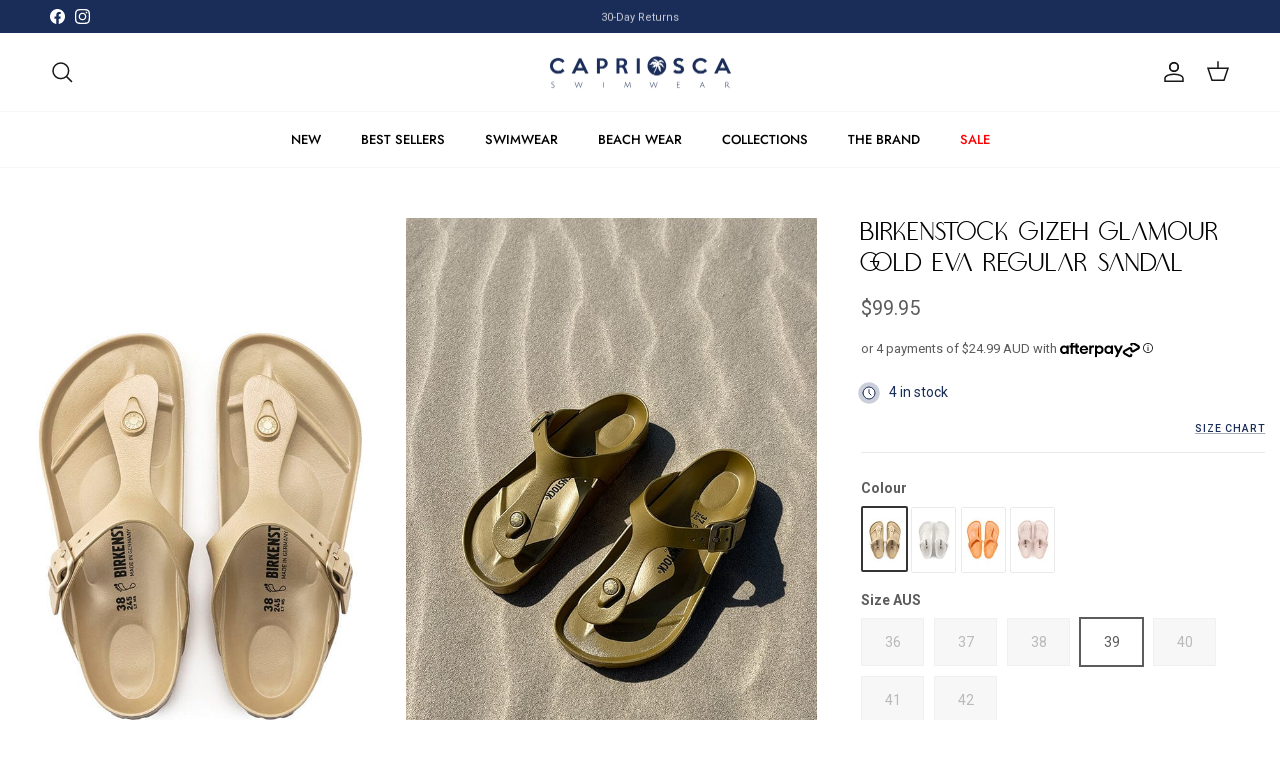

--- FILE ---
content_type: text/html; charset=utf-8
request_url: https://www.caprioscaswimwear.com.au/products/birkenstock-gizeh-glamour-gold-eva-regular-sandal
body_size: 80732
content:
<!doctype html>
<html class="no-js" lang="en" dir="ltr">
<head>
<!-- Start of Shoplift scripts -->
<!-- 2025-09-17T05:53:42.3534301Z -->
<style>.shoplift-hide { opacity: 0 !important; }</style>
<style id="sl-preview-bar-hide">#preview-bar-iframe, #PBarNextFrameWrapper { display: none !important; }</style>
<script type="text/javascript">(function(rootPath, template, themeRole, themeId, isThemePreview){ /* Generated on 2025-11-24T22:30:00.5713735Z */var nt=Object.defineProperty;var ot=(A,x,P)=>x in A?nt(A,x,{enumerable:!0,configurable:!0,writable:!0,value:P}):A[x]=P;var m=(A,x,P)=>ot(A,typeof x!="symbol"?x+"":x,P);(function(){"use strict";var A=document.createElement("style");A.textContent=`#shoplift-preview-control{position:fixed;max-width:332px;height:56px;background-color:#141414;z-index:9999;bottom:20px;display:flex;border-radius:8px;box-shadow:13px 22px 7px #0000,9px 14px 7px #00000003,5px 8px 6px #0000000d,2px 4px 4px #00000017,1px 1px 2px #0000001a,0 0 #0000001a;align-items:center;margin:0 auto;left:16px;right:16px;opacity:0;transform:translateY(20px);visibility:hidden;transition:opacity .4s ease-in-out,transform .4s ease-in-out,visibility 0s .4s}#shoplift-preview-control.visible{opacity:1;transform:translateY(0);visibility:visible;transition:opacity .4s ease-in-out,transform .4s ease-in-out,visibility 0s 0s}#shoplift-preview-control *{font-family:Inter,sans-serif;color:#fff;box-sizing:border-box;font-size:16px}#shoplift-preview-variant-title{font-weight:400;line-height:140%;font-size:16px;text-align:start;letter-spacing:-.16px;flex-grow:1;text-wrap:nowrap;overflow:hidden;text-overflow:ellipsis}#shoplift-preview-variant-selector{position:relative;display:block;padding:6px 0;height:100%;min-width:0;flex:1 1 auto}#shoplift-preview-variant-menu-trigger{border:none;cursor:pointer;width:100%;background-color:transparent;padding:0 16px;border-left:1px solid #333;border-right:1px solid #333;height:100%;display:flex;align-items:center;justify-content:start;gap:8px}#shoplift-preview-variant-selector .menu-variant-label{width:24px;height:24px;border-radius:50%;padding:6px;display:flex;justify-content:center;align-items:center;font-size:12px;font-style:normal;font-weight:600;line-height:100%;letter-spacing:-.12px;flex-shrink:0}#shoplift-preview-variant-selector .preview-variant-menu{position:absolute;bottom:110%;transform:translate3d(0,20px,0);visibility:hidden;pointer-events:none;opacity:0;cursor:pointer;background-color:#141414;border:1px solid #141414;border-radius:6px;width:100%;max-height:156px;overflow-y:auto;box-shadow:0 8px 16px #0003;z-index:1;transition:opacity .3s ease-in-out,transform .3s ease-in-out,visibility 0s .3s}#shoplift-preview-variant-selector .preview-variant-menu.preview-variant-menu__visible{visibility:visible;pointer-events:auto;opacity:100;transform:translateZ(0);transition:opacity .3s ease-in-out,transform .3s ease-in-out,visibility 0s 0s}@media screen and (max-width: 400px){#shoplift-preview-variant-selector .preview-variant-menu{position:fixed;left:0;right:0;width:auto;bottom:110%}}#shoplift-preview-variant-selector .preview-variant-menu .preview-variant-menu--item{padding:12px 16px;display:flex;overflow:hidden}#shoplift-preview-variant-selector .preview-variant-menu .preview-variant-menu--item .menu-variant-label{margin-right:6px}#shoplift-preview-variant-selector .preview-variant-menu .preview-variant-menu--item span{overflow:hidden;text-overflow:ellipsis;text-wrap:nowrap;white-space:nowrap;color:#f6f6f6;font-size:14px;font-style:normal;font-weight:500}#shoplift-preview-variant-selector .preview-variant-menu .preview-variant-menu--item:hover{background-color:#545454}#shoplift-preview-variant-selector .preview-variant-menu .preview-variant-menu--item:last-of-type{border-bottom-left-radius:6px;border-bottom-right-radius:6px}#shoplift-preview-variant-selector .preview-variant-menu .preview-variant-menu--item:first-of-type{border-top-left-radius:6px;border-top-right-radius:6px}#shoplift-preview-control div:has(#shoplift-exit-preview-button){padding:0 16px}#shoplift-exit-preview-button{padding:6px 8px;font-weight:500;line-height:75%;border-radius:4px;background-color:transparent;border:none;text-decoration:none}#shoplift-exit-preview-button:hover{cursor:pointer;background-color:#333}`,document.head.appendChild(A);var x=" daum[ /]| deusu/| yadirectfetcher|(?:^|[^g])news(?!sapphire)|(?<! (?:channel/|google/))google(?!(app|/google| pixel))|(?<! cu)bots?(?:\\b|_)|(?<!(?: ya| yandex|^job|inapp;) ?)search|(?<!(?:lib))http|(?<![hg]m)score|@[a-z][\\w-]+\\.|\\(\\)|\\.com|\\b\\d{13}\\b|^<|^[\\w \\.\\-\\(?:\\):]+(?:/v?\\d+(?:\\.\\d+)?(?:\\.\\d{1,10})*?)?(?:,|$)|^[^ ]{50,}$|^\\d+\\b|^\\w+/[\\w\\(\\)]*$|^active|^ad muncher|^amaya|^avsdevicesdk/|^biglotron|^bot|^bw/|^clamav[ /]|^client/|^cobweb/|^custom|^ddg[_-]android|^discourse|^dispatch/\\d|^downcast/|^duckduckgo|^facebook|^getright/|^gozilla/|^hobbit|^hotzonu|^hwcdn/|^jeode/|^jetty/|^jigsaw|^microsoft bits|^movabletype|^mozilla/\\d\\.\\d \\(compatible;?\\)$|^mozilla/\\d\\.\\d \\w*$|^navermailapp|^netsurf|^offline|^owler|^postman|^python|^rank|^read|^reed|^rest|^rss|^snapchat|^space bison|^svn|^swcd |^taringa|^thumbor/|^track|^valid|^w3c|^webbandit/|^webcopier|^wget|^whatsapp|^wordpress|^xenu link sleuth|^yahoo|^yandex|^zdm/\\d|^zoom marketplace/|^{{.*}}$|admin|analyzer|archive|ask jeeves/teoma|bit\\.ly/|bluecoat drtr|browsex|burpcollaborator|capture|catch|check|chrome-lighthouse|chromeframe|classifier|clean|cloud|crawl|cypress/|dareboost|datanyze|dejaclick|detect|dmbrowser|download|evc-batch/|feed|firephp|gomezagent|headless|httrack|hubspot marketing grader|hydra|ibisbrowser|images|insight|inspect|iplabel|ips-agent|java(?!;)|library|mail\\.ru/|manager|measure|neustar wpm|node|nutch|offbyone|optimize|pageburst|pagespeed|parser|perl|phantomjs|pingdom|powermarks|preview|proxy|ptst[ /]\\d|reputation|resolver|retriever|rexx;|rigor|rss\\b|scan|scrape|server|sogou|sparkler/|speedcurve|spider|splash|statuscake|synapse|synthetic|tools|torrent|trace|transcoder|url|virtuoso|wappalyzer|watch|webglance|webkit2png|whatcms/|zgrab",P=/bot|spider|crawl|http|lighthouse/i,E;function H(){if(E instanceof RegExp)return E;try{E=new RegExp(x,"i")}catch{E=P}return E}function U(c){return!!c&&H().test(c)}class V{constructor(){m(this,"timestamp");this.timestamp=new Date}}class F extends V{constructor(e,i,s){super();m(this,"type");m(this,"testId");m(this,"hypothesisId");this.type=3,this.testId=e,this.hypothesisId=i,this.timestamp=s}}class z extends V{constructor(e){super();m(this,"type");m(this,"path");this.type=4,this.path=e}}class j extends V{constructor(e){super();m(this,"type");m(this,"cart");this.type=5,this.cart=e}}class O extends Error{constructor(){super();m(this,"isBot");this.isBot=!0}}function B(c,t,e){for(const i of t.selectors){const s=c.querySelectorAll(i.cssSelector);for(let r=0;r<s.length;r++)e(t.testId,t.hypothesisId)}$(c,t,(i,s,r,n,o)=>o(s,r),e)}function L(c,t,e){for(const i of t.selectors)R(c,t.testId,t.hypothesisId,i,e??(()=>{}));$(c,t,R,e??(()=>{}))}function G(c){return c.urlPatterns.reduce((t,e)=>{switch(e.operator){case"contains":return t+`.*${e}.*`;case"endsWith":return t+`.*${e}`;case"startsWith":return t+`${e}.*`}},"")}function $(c,t,e,i){new MutationObserver(()=>{for(const r of t.selectors)e(c,t.testId,t.hypothesisId,r,i)}).observe(c.documentElement,{childList:!0,subtree:!0})}function R(c,t,e,i,s){const r=c.querySelectorAll(i.cssSelector);for(let n=0;n<r.length;n++){let o=r.item(n);if(o instanceof HTMLElement&&o.dataset.shoplift!==""){o.dataset.shoplift="";for(const l of i.actions.sort(tt))o=J(c,i.cssSelector,o,l)}}return r.length>0&&s?(s(t,e),!0):!1}function J(c,t,e,i){switch(i.type){case"innerHtml":e.innerHTML=i.value;break;case"attribute":K(e,i.scope,i.value);break;case"css":W(c,t,i.value);break;case"js":Y(c,e,i);break;case"copy":return Z(e);case"remove":Q(e);break;case"move":X(e,parseInt(i.value));break}return e}function K(c,t,e){c.setAttribute(t,e)}function W(c,t,e){var s;const i=c.createElement("style");i.innerHTML=`${t} { ${e} }`,(s=c.getElementsByTagName("head")[0])==null||s.appendChild(i)}function Y(c,t,e){Function("document","element",`"use strict"; ${e.value}`)(c,t)}function Z(c){const t=c.cloneNode(!0);if(!c.parentNode)throw"Can't copy node outside of DOM";return c.parentNode.insertBefore(t,c.nextSibling),t}function Q(c){c.remove()}function X(c,t){if(t===0)return;const e=Array.prototype.slice.call(c.parentElement.children).indexOf(c),i=Math.min(Math.max(e+t,0),c.parentElement.children.length-1);c.parentElement.children.item(i).insertAdjacentElement(t>0?"afterend":"beforebegin",c)}function tt(c,t){return q(c)-q(t)}function q(c){return c.type==="copy"||c.type==="remove"?0:1}var T=(c=>(c[c.Template=0]="Template",c[c.Theme=1]="Theme",c[c.UrlRedirect=2]="UrlRedirect",c[c.Script=3]="Script",c[c.Dom=4]="Dom",c[c.Price=5]="Price",c))(T||{});const et="data:image/svg+xml,%3csvg%20width='12'%20height='12'%20viewBox='0%200%2012%2012'%20fill='none'%20xmlns='http://www.w3.org/2000/svg'%3e%3cpath%20d='M9.96001%207.90004C9.86501%207.90004%209.77001%207.86504%209.69501%207.79004L6.43501%204.53004C6.19501%204.29004%205.80501%204.29004%205.56501%204.53004L2.30501%207.79004C2.16001%207.93504%201.92001%207.93504%201.77501%207.79004C1.63001%207.64504%201.63001%207.40504%201.77501%207.26004L5.03501%204.00004C5.56501%203.47004%206.43001%203.47004%206.96501%204.00004L10.225%207.26004C10.37%207.40504%2010.37%207.64504%2010.225%207.79004C10.15%207.86004%2010.055%207.90004%209.96001%207.90004Z'%20fill='white'/%3e%3c/svg%3e",it="data:image/svg+xml,%3csvg%20width='14'%20height='24'%20viewBox='0%200%2014%2024'%20fill='none'%20xmlns='http://www.w3.org/2000/svg'%3e%3cpath%20d='M12.3976%2014.5255C12.2833%2013.8788%2012.0498%2013.3024%2011.6952%2012.7961C11.3416%2012.2898%2010.9209%2011.8353%2010.4353%2011.4317C9.94868%2011.0291%209.43546%2010.6488%208.89565%2010.292C8.48487%2010.049%208.09577%209.78565%207.72637%209.50402C7.35697%209.2224%207.08016%208.89503%206.89694%208.51987C6.71273%208.14471%206.67826%207.69533%206.79055%207.1697C6.86345%206.83216%206.97476%206.54647%207.12351%206.31162C7.27324%206.07778%207.47124%205.89986%207.7175%205.77684C7.96377%205.65483%208.21989%205.59383%208.48389%205.59383C8.88087%205.59383%209.17639%205.7016%209.3734%205.91714C9.56943%206.13268%209.68271%206.42345%209.71424%206.78946C9.74576%207.15547%209.72015%207.55401%209.63839%207.98509C9.55663%208.41617%209.43645%208.84724%209.27687%209.27934L13.5127%208.80149C13.9638%207.52656%2014.1017%206.42447%2013.9264%205.49725C13.751%204.56901%2013.2664%203.85122%2012.4724%203.34491C12.239%203.19648%2011.9779%203.07041%2011.6893%202.96569L12.0026%201.50979L9.86397%200L7.3875%201.50979L7.11169%202.78878C6.65166%202.8874%206.21724%203.01957%205.8114%203.19038C4.85292%203.594%204.06684%204.15115%203.45117%204.86385C2.83452%205.57655%202.42571%206.40108%202.22378%207.33847C2.06616%208.06947%202.04942%208.70796%202.17551%209.25087C2.30061%209.7948%202.52028%2010.2828%202.8355%2010.7139C3.14974%2011.145%203.51816%2011.5344%203.93977%2011.881C4.36039%2012.2288%204.782%2012.5521%205.20164%2012.851C5.68334%2013.1702%206.13844%2013.5169%206.56497%2013.8921C6.99052%2014.2672%207.31954%2014.7125%207.55004%2015.228C7.78055%2015.7445%207.81502%2016.3769%207.65347%2017.1262C7.56482%2017.5389%207.43676%2017.8765%207.27028%2018.1388C7.10381%2018.4011%206.89596%2018.5983%206.64772%2018.7295C6.3985%2018.8606%206.12071%2018.9267%205.8114%2018.9267C5.21641%2018.9267%204.79776%2018.6034%204.62833%2018.1632C4.4589%2017.7229%204.47367%2017.2583%204.60075%2016.5639C4.72782%2015.8705%205.05092%2015.1395%205.37107%2014.3699H1.17665C1.17665%2014.3699%200.207341%2016.1115%200.0310135%2017.6762C-0.0655232%2018.5302%200.0635208%2019.2653%200.41519%2019.8844C0.76686%2020.5036%201.33032%2020.9814%202.10655%2021.319C2.39222%2021.443%202.7104%2021.5447%203.05813%2021.623L2.54589%2024H7.17473L7.7047%2021.5386C8.08493%2021.442%208.43857%2021.3231%208.76562%2021.1787C9.73985%2020.7476%2010.52%2020.1427%2011.1071%2019.3649C11.6932%2018.5871%2012.0873%2017.7291%2012.2892%2016.7917C12.4744%2015.9295%2012.5099%2015.1741%2012.3966%2014.5275L12.3976%2014.5255Z'%20fill='white'/%3e%3c/svg%3e";async function st(c){let t=c.replace(/-/g,"+").replace(/_/g,"/");for(;t.length%4;)t+="=";const e=atob(t),i=Uint8Array.from(e,n=>n.charCodeAt(0)),s=new Blob([i]).stream().pipeThrough(new DecompressionStream("gzip")),r=await new Response(s).text();return JSON.parse(r)}function I(c,t){return typeof t=="string"&&/\d{4}-\d{2}-\d{2}T\d{2}:\d{2}:\d{2}.\d+(?:Z|[+-]\d+)/.test(t)?new Date(t):t}function _(c,t){return t}let M=!1;class rt{constructor(t,e,i,s,r,n,o,l,a,h,f){m(this,"temporarySessionKey","Shoplift_Session");m(this,"essentialSessionKey","Shoplift_Essential");m(this,"analyticsSessionKey","Shoplift_Analytics");m(this,"legacySessionKey");m(this,"cssHideClass");m(this,"testConfigs");m(this,"inactiveTestConfigs");m(this,"testsFilteredByAudience");m(this,"sendPageView");m(this,"shopliftDebug");m(this,"gaConfig");m(this,"getCountryTimeout");m(this,"state");m(this,"shopifyAnalyticsId");m(this,"cookie",document.cookie);m(this,"isSyncing",!1);m(this,"isSyncingGA",!1);m(this,"fetch");m(this,"localStorageSet");m(this,"localStorageGet");m(this,"sessionStorageSet",window.sessionStorage.setItem.bind(window.sessionStorage));m(this,"sessionStorageGet",window.sessionStorage.getItem.bind(window.sessionStorage));m(this,"urlParams",new URLSearchParams(window.location.search));m(this,"device");m(this,"logHistory");this.shop=t,this.host=e,this.eventHost=i,this.disableReferrerOverride=l,this.logHistory=[],this.legacySessionKey=`SHOPLIFT_SESSION_${this.shop}`,this.cssHideClass=s?"shoplift-hide":"",this.testConfigs=h.map(y=>({...y,startAt:new Date(y.startAt),statusHistory:y.statusHistory.map(S=>({...S,createdAt:new Date(S.createdAt)}))})),this.inactiveTestConfigs=f,this.sendPageView=!!r,this.shopliftDebug=n===!0,this.gaConfig=o!=={"sendEvents":false,"mode":"gtag"}?o:{sendEvents:!1},this.fetch=window.fetch.bind(window),this.localStorageSet=window.localStorage.setItem.bind(window.localStorage),this.localStorageGet=window.localStorage.getItem.bind(window.localStorage);const b=this.getDeviceType();this.device=b!=="tablet"?b:"mobile",this.state=this.loadState(),this.shopifyAnalyticsId=this.getShopifyAnalyticsId(),this.testsFilteredByAudience=h.filter(y=>y.status=="active"),this.getCountryTimeout=a===1000?1e3:a,this.log("State Loaded",JSON.stringify(this.state))}async init(){var t;try{if(this.log("Shoplift script initializing"),window.Shopify&&window.Shopify.designMode){this.log("Skipping script for design mode");return}if(window.location.href.includes("slScreenshot=true")){this.log("Skipping script for screenshot");return}if(window.location.hostname.endsWith(".edgemesh.com")){this.log("Skipping script for preview");return}if(window.location.href.includes("isShopliftMerchant")){const i=this.urlParams.get("isShopliftMerchant")==="true";this.log("Setting merchant session to %s",i),this.state.temporary.isMerchant=i,this.persistTemporaryState()}if(this.state.temporary.isMerchant){this.log("Setting up preview for merchant"),typeof window.shoplift!="object"&&this.setShopliftStub(),this.state.temporary.previewConfig||this.hidePage(),await this.initPreview(),(t=document.querySelector("#sl-preview-bar-hide"))==null||t.remove();return}if(this.state.temporary.previewConfig=void 0,U(navigator.userAgent))return;if(navigator.userAgent.includes("Chrome/118")){this.log("Random: %o",[Math.random(),Math.random(),Math.random()]);const i=await this.makeRequest({url:`${this.eventHost}/api/v0/events/ip`,method:"get"}).then(s=>s==null?void 0:s.json());this.log(`IP: ${i}`),this.makeRequest({url:`${this.eventHost}/api/v0/logs`,method:"post",data:JSON.stringify(this.debugState(),_)}).catch()}if(this.shopifyAnalyticsId=this.getShopifyAnalyticsId(),this.monitorConsentChange(),this.checkForThemePreview())return;if(!this.disableReferrerOverride&&this.state.temporary.originalReferrer!=null){this.log(`Overriding referrer from '${document.referrer}' to '${this.state.temporary.originalReferrer}'`);const i=this.state.temporary.originalReferrer;delete this.state.temporary.originalReferrer,this.persistTemporaryState(),Object.defineProperty(document,"referrer",{get:()=>i,enumerable:!0,configurable:!0})}if(await this.refreshVisitor(this.shopifyAnalyticsId),await this.handleVisitorTest()){this.log("Redirecting for visitor test");return}this.setShoplift(),this.showPage(),await this.ensureCartAttributesForExistingPriceTests(!1),await this.finalize(),console.log("SHOPLIFT SCRIPT INITIALIZED!")}catch(e){if(e instanceof O)return;throw e}finally{typeof window.shoplift!="object"&&this.setShopliftStub()}}getVariantColor(t){switch(t){case"a":return{text:"#141414",bg:"#E2E2E2"};case"b":return{text:"rgba(255, 255, 255, 1)",bg:"rgba(37, 99, 235, 1)"}}}async initPreview(){const t=this.urlParams.get("previewConfig");if(t){this.state.temporary.previewConfig=void 0,this.log("Setting up the preview"),this.log("Found preview config, writing to temporary state");const e=await st(t);if(this.state.temporary.previewConfig=e,this.state.temporary.previewConfig.testTypeCategory===T.Price){this.hidePage(!0);const s=this.state.temporary.previewConfig;let r=`${this.host}/api/dom-selectors/${s.storeId}/${s.testId}/${s.isDraft||!1}`;s.shopifyProductId&&(r+=`?productId=${s.shopifyProductId}`);const n=await this.makeJsonRequest({method:"get",url:r}).catch(o=>(this.log("Error getting domSelectors",o),null));s.variants.forEach(o=>{var l;return o.domSelectors=(l=n[o.id])==null?void 0:l.domSelectors})}this.persistTemporaryState();const i=new URL(window.location.toString());i.searchParams.delete("previewConfig"),this.queueRedirect(i)}else if(this.state.temporary.previewConfig){this.showPage();const e=this.state.temporary.previewConfig;e.testTypeCategory===T.Template&&this.handleTemplatePreview(e)&&this.initPreviewControls(e),e.testTypeCategory===T.UrlRedirect&&this.handleUrlPreview(e)&&this.initPreviewControls(e),e.testTypeCategory===T.Script&&this.handleScriptPreview(e)&&this.initPreviewControls(e),e.testTypeCategory===T.Price&&await this.handlePricePreview(e)&&this.initPreviewControls(e)}}initPreviewControls(t){document.addEventListener("DOMContentLoaded",()=>{const e=t.variants.find(S=>S.id===t.currentVariant),i=(e==null?void 0:e.label)||"a",s=t.variants,r=document.createElement("div");r.id="shoplift-preview-control";const n=document.createElement("div"),o=document.createElement("img");o.src=it,o.height=24,o.width=14,n.style.padding="0 16px",n.style.lineHeight="100%",n.appendChild(o),r.appendChild(n);const l=document.createElement("div");l.id="shoplift-preview-variant-selector";const a=document.createElement("button");a.id="shoplift-preview-variant-menu-trigger";const h=document.createElement("div");h.className="menu-variant-label",h.style.backgroundColor=this.getVariantColor(i).bg,h.style.color=this.getVariantColor(i).text,h.innerText=i.toUpperCase(),a.appendChild(h);const f=document.createElement("span");if(f.id="shoplift-preview-variant-title",f.innerText=e!=null&&e.title?e.title:"Untitled variant "+i.toUpperCase(),a.appendChild(f),s.length>1){const S=document.createElement("img");S.src=et,S.width=12,S.height=12,S.style.height="12px",S.style.width="12px",a.appendChild(S);const C=document.createElement("div");C.className="preview-variant-menu";for(const u of t.variants.filter(d=>d.id!==t.currentVariant)){const d=document.createElement("div");d.className="preview-variant-menu--item";const g=document.createElement("div");g.className="menu-variant-label",g.style.backgroundColor=this.getVariantColor(u.label).bg,g.style.color=this.getVariantColor(u.label).text,g.style.flexShrink="0",g.innerText=u.label.toUpperCase(),d.appendChild(g);const p=document.createElement("span");p.innerText=u.title?u.title:"Untitled variant "+u.label.toUpperCase(),d.appendChild(p),d.addEventListener("click",()=>{this.pickVariant(u.id)}),C.appendChild(d)}l.appendChild(C),a.addEventListener("click",()=>{C.className!=="preview-variant-menu preview-variant-menu__visible"?C.classList.add("preview-variant-menu__visible"):C.classList.remove("preview-variant-menu__visible")}),document.addEventListener("click",u=>{u.target instanceof Element&&!a.contains(u.target)&&C.className==="preview-variant-menu preview-variant-menu__visible"&&C.classList.remove("preview-variant-menu__visible")})}else a.style.pointerEvents="none",h.style.margin="0";l.appendChild(a),r.appendChild(l);const b=document.createElement("div"),y=document.createElement("button");y.id="shoplift-exit-preview-button",y.innerText="Exit",b.appendChild(y),y.addEventListener("click",()=>{this.exitPreview()}),r.appendChild(b),document.body.appendChild(r),requestAnimationFrame(()=>{r.classList.add("visible")})}),this.ensureCartAttributesForExistingPriceTests(!0).catch(e=>{this.log("Error ensuring cart attributes for price test",e)})}pickVariant(t){var e,i,s,r;if(this.state.temporary.previewConfig){const n=this.state.temporary.previewConfig,o=new URL(window.location.toString());if(n.testTypeCategory===T.UrlRedirect){const l=(e=n.variants.find(a=>a.id===n.currentVariant))==null?void 0:e.redirectUrl;if(o.pathname===l){const a=(i=n.variants.find(h=>h.id===t))==null?void 0:i.redirectUrl;a&&(o.pathname=a)}}if(n.testTypeCategory===T.Template){const l=(s=n.variants.find(a=>a.id===n.currentVariant))==null?void 0:s.pathName;if(l&&o.pathname===l){const a=(r=n.variants.find(h=>h.id===t))==null?void 0:r.pathName;a&&a!==l&&(o.pathname=a)}}n.currentVariant=t,this.persistTemporaryState(),this.queueRedirect(o)}}exitPreview(){var e,i,s,r;const t=new URL(window.location.toString());if(((e=this.state.temporary.previewConfig)==null?void 0:e.testTypeCategory)===T.Template&&t.searchParams.delete("view"),((i=this.state.temporary.previewConfig)==null?void 0:i.testTypeCategory)===T.Script&&t.searchParams.delete("slVariant"),((s=this.state.temporary.previewConfig)==null?void 0:s.testTypeCategory)===T.UrlRedirect){const o=this.state.temporary.previewConfig.variants.filter(a=>a.label!=="a"&&a.redirectUrl!==null).map(a=>a.redirectUrl),l=(r=this.state.temporary.previewConfig.variants.find(a=>a.label==="a"))==null?void 0:r.redirectUrl;o.includes(t.pathname)&&l&&(t.pathname=l)}this.state.temporary.previewConfig=void 0,this.persistTemporaryState(),this.hidePage(),this.queueRedirect(t)}handleTemplatePreview(t){const e=t.currentVariant,i=t.variants.find(n=>n.id===e);if(!i)return!1;this.log("Setting up template preview for type",i.type);const s=new URL(window.location.toString()),r=s.searchParams.get("view");return this.typeFromTemplate()==i.type&&r!==i.affix&&i.affix&&(this.log("Template type matches current variant, redirecting"),s.searchParams.delete("view"),this.log("Setting the new viewParam"),this.hidePage(),s.searchParams.set("view",i.affix),this.queueRedirect(s)),r!==null&&r!==i.affix&&(s.searchParams.delete("view"),this.hidePage(),this.queueRedirect(s)),!0}handleUrlPreview(t){var n;const e=t.currentVariant,i=t.variants.find(o=>o.id===e),s=(n=t.variants.find(o=>o.isControl))==null?void 0:n.redirectUrl;if(!i)return!1;this.log("Setting up URL redirect preview");const r=new URL(window.location.toString());return r.pathname===s&&!i.isControl&&i.redirectUrl!==null&&(this.log("Url matches control, redirecting"),this.hidePage(),r.pathname=i.redirectUrl,this.queueRedirect(r)),!0}handleScriptPreview(t){const e=t.currentVariant,i=t.variants.find(n=>n.id===e);if(!i)return!1;this.log("Setting up script preview");const s=new URL(window.location.toString());return s.searchParams.get("slVariant")!==i.id&&(this.log("current id doesn't match the variant, redirecting"),s.searchParams.delete("slVariant"),this.log("Setting the new slVariantParam"),this.hidePage(),s.searchParams.set("slVariant",i.id),this.queueRedirect(s)),!0}async handlePricePreview(t){const e=t.currentVariant,i=t.variants.find(s=>s.id===e);return i?(this.log("Setting up price preview"),i.domSelectors&&i.domSelectors.length>0&&(L(document,{testId:t.testId,hypothesisId:i.id,selectors:i.domSelectors}),await this.ensureCartAttributesForExistingPriceTests(!0)),!0):!1}async finalize(){const t=await this.getCartState();t!==null&&this.queueCartUpdate(t),this.pruneStateAndSave(),await this.syncAllEvents()}setShoplift(){this.log("Setting up public API");const e=this.urlParams.get("slVariant")==="true",i=e?null:this.urlParams.get("slVariant");window.shoplift={isHypothesisActive:async s=>{if(this.log("Script checking variant for hypothesis '%s'",s),e)return this.log("Forcing variant for hypothesis '%s'",s),!0;if(i!==null)return this.log("Forcing hypothesis '%s'",i),s===i;const r=this.testConfigs.find(o=>o.hypotheses.some(l=>l.id===s));if(!r)return this.log("No test found for hypothesis '%s'",s),!1;const n=this.state.essential.visitorTests.find(o=>o.testId===r.id);return n?(this.log("Active visitor test found",s),n.hypothesisId===s):(await this.manuallySplitVisitor(r),this.testConfigs.some(o=>o.hypotheses.some(l=>l.id===s&&this.state.essential.visitorTests.some(a=>a.hypothesisId===l.id))))},setAnalyticsConsent:async s=>{await this.onConsentChange(s,!0)},getVisitorData:()=>({visitor:this.state.analytics.visitor,visitorTests:this.state.essential.visitorTests.filter(s=>!s.isInvalid).map(s=>{const{shouldSendToGa:r,...n}=s;return n})})}}setShopliftStub(){this.log("Setting up stubbed public API");const e=this.urlParams.get("slVariant")==="true",i=e?null:this.urlParams.get("slVariant");window.shoplift={isHypothesisActive:s=>Promise.resolve(e||s===i),setAnalyticsConsent:()=>Promise.resolve(),getVisitorData:()=>({visitor:null,visitorTests:[]})}}async manuallySplitVisitor(t){this.log("Starting manual split for test '%s'",t.id),await this.handleVisitorTest([t]),this.saveState(),this.syncAllEvents()}async handleVisitorTest(t){await this.filterTestsByAudience(this.testConfigs,this.state.analytics.visitor??this.buildBaseVisitor(),this.state.essential.visitorTests);let e=t?t.filter(i=>this.testsFilteredByAudience.some(s=>s.id===i.id)):[...this.testsForUrl(this.testsFilteredByAudience),...this.domTestsForUrl(this.testsFilteredByAudience)];try{if(e.length===0)return this.log("No tests found"),!1;this.log("Checking for existing visitor test on page");const i=this.getCurrentVisitorHypothesis(e);if(i){this.log("Found current visitor test");const o=this.considerRedirect(i);return o&&(this.log("Redirecting for current visitor test"),this.redirect(i)),o}this.log("No active test relation for test page");const s=this.testsForUrl(this.inactiveTestConfigs.filter(o=>this.testIsPaused(o)&&o.hypotheses.some(l=>this.state.essential.visitorTests.some(a=>a.hypothesisId===l.id)))).map(o=>o.id);if(s.length>0)return this.log("Visitor has paused tests for test page, skipping test assignment: %o",s),!1;if(this.hasThemeAndOtherTestTypes(this.testsFilteredByAudience)){this.log("Store has both theme and non-theme tests");const o=this.visitorActiveTestType();this.log("Current visitor test type is '%s'",o);let l;switch(o){case"templateOrUrlRedirect":this.log("Filtering to non-theme tests"),l=h=>h!=="theme";break;case"theme":this.log("Filtering to theme tests"),l=h=>h==="theme";break;case null:l=Math.random()>.5?(this.log("Filtering to theme tests"),h=>h==="theme"):(this.log("Filtering to non-theme tests"),h=>h!=="theme");break}const a=e.filter(h=>h.hypotheses.every(f=>!f.isControl||!l(f.type)));this.log(`Blocking visitor from being assigned to filtered test IDs: ["${a.map(h=>h.id).join('", "')}"]`),this.state.essential.visitorTests.push(...a.map(h=>({createdAt:new Date,testId:h.id,hypothesisId:null,isThemeTest:h.hypotheses.some(f=>f.type==="theme"),shouldSendToGa:!1,isSaved:!0,isInvalid:!0,themeId:void 0}))),e=e.filter(h=>h.hypotheses.some(f=>f.isControl&&l(f.type)))}if(e.length===0)return this.log("No tests found"),!1;const r=e[Math.floor(Math.random()*e.length)],n=this.pickHypothesis(r);if(n){this.log("Adding local visitor to test '%s', hypothesis '%s'",r.id,n.id),this.queueAddVisitorToTest(r.id,n);const o=this.considerRedirect(n);return o&&(this.log("Redirecting for new test"),this.redirect(n)),o}return this.log("No hypothesis found"),!1}finally{this.includeInDomTests(),this.saveState()}}includeInDomTests(){const t=this.getDomTestsForCurrentUrl(),e=this.getVisitorDomHypothesis(t);for(const i of t){this.log("Evaluating dom test '%s'",i.id);const r=e.find(n=>i.hypotheses.some(o=>n.id===o.id))??this.pickHypothesis(i);if(!r){this.log("Failed to pick hypothesis for test");continue}if(r.isControl){this.log("Control hypothesis - applying DOM selectors and watching for variant selectors");const n=i.hypotheses.filter(o=>o.id!==r.id).flatMap(o=>{var l;return((l=o.domSelectors)==null?void 0:l.map(a=>({...a,testId:i.id})))??[]});n.length>0&&B(document,{testId:i.id,hypothesisId:r.id,selectors:n},o=>{this.queueAddVisitorToTest(o,r),this.syncAllEvents()})}if(!r.domSelectors||r.domSelectors.length===0){this.log("No selectors found, skipping hypothesis");continue}this.log("Watching for selectors"),L(document,{testId:i.id,hypothesisId:r.id,selectors:r.domSelectors},n=>{this.queueAddVisitorToTest(n,r),this.syncAllEvents()})}}considerRedirect(t){if(this.log("Considering redirect for hypothesis '%s'",t.id),t.isControl)return this.log("Skipping redirect for control"),!1;if(t.type==="basicScript"||t.type==="manualScript")return this.log("Skipping redirect for script test"),!1;const e=this.state.essential.visitorTests.find(n=>n.hypothesisId===t.id),i=new URL(window.location.toString()),r=new URLSearchParams(window.location.search).get("view");if(t.type==="theme"){if(!(t.themeId===themeId)){if(this.log("Theme id '%s' is not hypothesis theme ID '%s'",t.themeId,themeId),e&&e.themeId!==t.themeId&&(e.themeId===themeId||!this.isThemePreview()))this.log("On old theme, redirecting and updating local visitor"),e.themeId=t.themeId;else if(this.isThemePreview())return this.log("On non-test theme, skipping redirect"),!1;return this.log("Hiding page to redirect for theme test"),this.hidePage(),!0}return!1}else if(t.type!=="dom"&&t.type!=="price"&&t.affix!==template.suffix&&t.affix!==r||t.redirectPath&&!i.pathname.endsWith(t.redirectPath))return this.log("Hiding page to redirect for template test"),this.hidePage(),!0;return this.log("Not redirecting"),!1}redirect(t){if(this.log("Redirecting to hypothesis '%s'",t.id),t.isControl)return;const e=new URL(window.location.toString());if(e.searchParams.delete("view"),t.redirectPath){const i=RegExp("^(/w{2}-w{2})/").exec(e.pathname);if(i&&i.length>1){const s=i[1];e.pathname=`${s}${t.redirectPath}`}else e.pathname=t.redirectPath}else t.type==="theme"?(e.searchParams.set("_ab","0"),e.searchParams.set("_fd","0"),e.searchParams.set("_sc","1"),e.searchParams.set("preview_theme_id",t.themeId.toString())):t.type!=="urlRedirect"&&e.searchParams.set("view",t.affix);this.queueRedirect(e)}async refreshVisitor(t){if(t===null||!this.state.essential.isFirstLoad||!this.testConfigs.some(i=>i.visitorOption!=="all"))return;this.log("Refreshing visitor"),this.hidePage();const e=await this.getVisitor(t);e&&e.id&&this.updateLocalVisitor(e)}buildBaseVisitor(){return{shopifyAnalyticsId:this.shopifyAnalyticsId,device:this.device,country:null,...this.state.essential.initialState}}getInitialState(){const t=this.getUTMValue("utm_source")??"",e=this.getUTMValue("utm_medium")??"",i=this.getUTMValue("utm_campaign")??"",s=this.getUTMValue("utm_content")??"",r=window.document.referrer,n=this.device;return{createdAt:new Date,utmSource:t,utmMedium:e,utmCampaign:i,utmContent:s,referrer:r,device:n}}checkForThemePreview(){var t,e;return this.log("Checking for theme preview"),window.location.hostname.endsWith(".shopifypreview.com")?(this.log("on shopify preview domain"),this.clearThemeBar(!0,!1,this.state),(t=document.querySelector("#sl-preview-bar-hide"))==null||t.remove(),!1):this.isThemePreview()?this.state.essential.visitorTests.some(i=>i.isThemeTest&&i.hypothesisId!=null&&this.getHypothesis(i.hypothesisId)&&i.themeId===themeId)?(this.log("On active theme test, removing theme bar"),this.clearThemeBar(!1,!0,this.state),!1):this.state.essential.visitorTests.some(i=>i.isThemeTest&&i.hypothesisId!=null&&!this.getHypothesis(i.hypothesisId)&&i.themeId===themeId)?(this.log("Visitor is on an inactive theme test, redirecting to main theme"),this.redirectToMainTheme(),!0):this.state.essential.isFirstLoad?(this.log("No visitor found on theme preview, redirecting to main theme"),this.redirectToMainTheme(),!0):this.inactiveTestConfigs.some(i=>i.hypotheses.some(s=>s.themeId===themeId))?(this.log("Current theme is an inactive theme test, redirecting to main theme"),this.redirectToMainTheme(),!0):this.testConfigs.some(i=>i.hypotheses.some(s=>s.themeId===themeId))?(this.log("Falling back to clearing theme bar"),this.clearThemeBar(!1,!0,this.state),!1):(this.log("No tests on current theme, skipping script"),this.clearThemeBar(!0,!1,this.state),(e=document.querySelector("#sl-preview-bar-hide"))==null||e.remove(),!0):(this.log("Not on theme preview"),this.clearThemeBar(!0,!1,this.state),!1)}redirectToMainTheme(){this.hidePage();const t=new URL(window.location.toString());t.searchParams.set("preview_theme_id",""),this.queueRedirect(t)}testsForUrl(t){const e=new URL(window.location.href),i=this.typeFromTemplate();return t.filter(s=>s.hypotheses.some(r=>r.type!=="dom"&&r.type!=="price"&&(r.isControl&&r.type===i&&r.affix===template.suffix||r.type==="theme"||r.isControl&&r.type==="urlRedirect"&&r.redirectPath&&e.pathname.endsWith(r.redirectPath)||r.type==="basicScript"))&&(s.ignoreTestViewParameterEnforcement||!e.searchParams.has("view")||s.hypotheses.map(r=>r.affix).includes(e.searchParams.get("view")??"")))}domTestsForUrl(t){const e=new URL(window.location.href);return t.filter(i=>i.hypotheses.some(s=>(s.type==="dom"||s.type==="price")&&s.domSelectors&&s.domSelectors.some(r=>new RegExp(G(r)).test(e.toString()))))}async filterTestsByAudience(t,e,i){const s=[];let r=e.country;!r&&t.some(n=>n.requiresCountry&&!i.some(o=>o.testId===n.id))&&(this.log("Hiding page to check geoip"),this.hidePage(),r=await this.makeJsonRequest({method:"get",url:`${this.eventHost}/api/v0/visitors/get-country`,signal:AbortSignal.timeout(this.getCountryTimeout)}).catch(n=>(this.log("Error getting country",n),null)));for(const n of t){if(this.log("Checking audience for test '%s'",n.id),this.state.essential.visitorTests.some(a=>a.testId===n.id&&a.hypothesisId==null)){console.log(`Skipping blocked test '${n.id}'`);continue}const o=this.visitorCreatedDuringTestActive(n.statusHistory);(i.some(a=>a.testId===n.id&&(n.device==="all"||n.device===e.device&&n.device===this.device))||this.isTargetAudience(n,e,o,r))&&(this.log("Visitor is in audience for test '%s'",n.id),s.push(n))}this.testsFilteredByAudience=s}isTargetAudience(t,e,i,s){const r=this.getChannel(e);return(t.device==="all"||t.device===e.device&&t.device===this.device)&&(t.visitorOption==="all"||t.visitorOption==="new"&&i||t.visitorOption==="returning"&&!i)&&(t.targetAudiences.length===0||t.targetAudiences.reduce((n,o)=>n||o.reduce((l,a)=>l&&a(e,i,r,s),!0),!1))}visitorCreatedDuringTestActive(t){let e="";for(const i of t){if(this.state.analytics.visitor!==null&&this.state.analytics.visitor.createdAt<i.createdAt||this.state.essential.initialState.createdAt<i.createdAt)break;e=i.status}return e==="active"}getDomTestsForCurrentUrl(){return this.domTestsForUrl(this.testsFilteredByAudience)}getCurrentVisitorHypothesis(t){return t.flatMap(e=>e.hypotheses).find(e=>e.type!=="dom"&&e.type!=="price"&&this.state.essential.visitorTests.some(i=>i.hypothesisId===e.id))}getVisitorDomHypothesis(t){return t.flatMap(e=>e.hypotheses).filter(e=>(e.type==="dom"||e.type==="price")&&this.state.essential.visitorTests.some(i=>i.hypothesisId===e.id))}getHypothesis(t){return this.testConfigs.filter(e=>e.hypotheses.some(i=>i.id===t)).map(e=>e.hypotheses.find(i=>i.id===t))[0]}hasThemeTest(t){return t.some(e=>e.hypotheses.some(i=>i.type==="theme"))}hasTestThatIsNotThemeTest(t){return t.some(e=>e.hypotheses.some(i=>i.type!=="theme"&&i.type!=="dom"&&i.type!=="price"))}hasThemeAndOtherTestTypes(t){return this.hasThemeTest(t)&&this.hasTestThatIsNotThemeTest(t)}testIsPaused(t){return t.status==="paused"||t.status==="incompatible"||t.status==="suspended"}visitorActiveTestType(){const t=this.state.essential.visitorTests.filter(e=>this.testConfigs.some(i=>i.hypotheses.some(s=>s.id==e.hypothesisId)));return t.length===0?null:t.some(e=>e.isThemeTest)?"theme":"templateOrUrlRedirect"}pickHypothesis(t){let e=Math.random();const i=t.hypotheses.reduce((r,n)=>r+n.visitorCount,0);return t.hypotheses.sort((r,n)=>r.isControl?n.isControl?0:-1:n.isControl?1:0).reduce((r,n)=>{if(r!==null)return r;const l=t.hypotheses.reduce((a,h)=>a&&h.visitorCount>20,!0)?n.visitorCount/i-n.trafficPercentage:0;return e<=n.trafficPercentage-l?n:(e-=n.trafficPercentage,null)},null)}typeFromTemplate(){switch(template.type){case"collection-list":return"collectionList";case"page":return"landing";case"article":case"blog":case"cart":case"collection":case"index":case"product":case"search":return template.type;default:return null}}queueRedirect(t){this.saveState(),this.disableReferrerOverride||(this.log(`Saving temporary referrer override '${document.referrer}'`),this.state.temporary.originalReferrer=document.referrer,this.persistTemporaryState()),window.setTimeout(()=>window.location.assign(t),0),window.setTimeout(()=>void this.syncAllEvents(),2e3)}async syncAllEvents(){const t=async()=>{if(this.isSyncing){window.setTimeout(()=>void(async()=>await t())(),500);return}try{this.isSyncing=!0,await this.syncEvents(),this.syncGAEvents()}finally{this.isSyncing=!1}};await t()}async syncEvents(){var i,s;if(!this.state.essential.consentApproved||!this.shopifyAnalyticsId||this.state.analytics.queue.length===0)return;const t=this.state.analytics.queue.length,e=this.state.analytics.queue.splice(0,t);this.log("Syncing %s events",t);try{const r={shop:this.shop,visitorDetails:{shopifyAnalyticsId:this.shopifyAnalyticsId,device:((i=this.state.analytics.visitor)==null?void 0:i.device)??this.device,country:((s=this.state.analytics.visitor)==null?void 0:s.country)??null,...this.state.essential.initialState},events:this.state.essential.visitorTests.filter(o=>!o.isInvalid&&!o.isSaved&&o.hypothesisId!=null).map(o=>new F(o.testId,o.hypothesisId,o.createdAt)).concat(e)};await this.sendEvents(r);const n=await this.getVisitor(this.shopifyAnalyticsId);n!==null&&this.updateLocalVisitor(n);for(const o of this.state.essential.visitorTests.filter(l=>!l.isInvalid&&!l.isSaved))o.isSaved=!0}catch{this.state.analytics.queue.splice(0,0,...e)}finally{this.saveState()}}syncGAEvents(){if(!this.gaConfig.sendEvents){if(M)return;M=!0,this.log("UseGtag is false — skipping GA Events");return}if(!this.state.essential.consentApproved){this.log("Consent not approved — skipping GA Events");return}if(this.isSyncingGA){this.log("Already syncing GA - skipping GA events");return}const t=this.state.essential.visitorTests.filter(e=>e.shouldSendToGa);if(t.length===0){this.log("No GA Events to sync");return}this.isSyncingGA=!0,this.log("Syncing %s GA Events",t.length),Promise.allSettled(t.map(e=>this.sendGAEvent(e))).then(()=>this.log("All gtag events sent")).finally(()=>this.isSyncingGA=!1)}sendGAEvent(t){return new Promise(e=>{this.log("Sending GA Event for test %s, hypothesis %s",t.testId,t.hypothesisId);const i=()=>{this.log("GA acknowledged event for hypothesis %s",t.hypothesisId),t.shouldSendToGa=!1,this.persistEssentialState(),e()},s={exp_variant_string:`SL-${t.testId}-${t.hypothesisId}`};this.shopliftDebug&&Object.assign(s,{debug_mode:!0});function r(n,o,l){window.dataLayer=window.dataLayer||[],window.dataLayer.push(arguments)}this.gaConfig.mode==="gtag"?r("event","experience_impression",{...s,event_callback:i}):(window.dataLayer=window.dataLayer||[],window.dataLayer.push({event:"experience_impression",...s,eventCallback:i}))})}updateLocalVisitor(t){let e;({visitorTests:e,...this.state.analytics.visitor}=t);for(const i of this.state.essential.visitorTests.filter(s=>!e.some(r=>r.testId===s.testId)))i.isSaved=!0,i.isInvalid=!0;for(const i of e){const s=this.state.essential.visitorTests.findIndex(n=>n.testId===i.testId);s!==-1?(i.isInvalid=!1,this.state.essential.visitorTests.splice(s,1,i)):this.state.essential.visitorTests.push(i)}this.state.analytics.visitor.storedAt=new Date}async getVisitor(t){try{return await this.makeJsonRequest({method:"get",url:`${this.eventHost}/api/v0/visitors/by-key/${this.shop}/${t}`})}catch{return null}}async sendEvents(t){await this.makeRequest({method:"post",url:`${this.eventHost}/api/v0/events`,data:JSON.stringify(t)})}getUTMValue(t){const i=decodeURIComponent(window.location.search.substring(1)).split("&");for(let s=0;s<i.length;s++){const r=i[s].split("=");if(r[0]===t)return r[1]||null}return null}hidePage(t){this.log("Hiding page"),this.cssHideClass&&!window.document.documentElement.classList.contains(this.cssHideClass)&&(window.document.documentElement.classList.add(this.cssHideClass),t||setTimeout(this.removeAsyncHide(this.cssHideClass),2e3))}showPage(){this.cssHideClass&&this.removeAsyncHide(this.cssHideClass)()}getDeviceType(){function t(){let i=!1;return function(s){(/(android|bb\d+|meego).+mobile|avantgo|bada\/|blackberry|blazer|compal|elaine|fennec|hiptop|iemobile|ip(hone|od)|iris|kindle|lge |maemo|midp|mmp|mobile.+firefox|netfront|opera m(ob|in)i|palm( os)?|phone|p(ixi|re)\/|plucker|pocket|psp|series(4|6)0|symbian|treo|up\.(browser|link)|vodafone|wap|windows ce|xda|xiino/i.test(s)||/1207|6310|6590|3gso|4thp|50[1-6]i|770s|802s|a wa|abac|ac(er|oo|s\-)|ai(ko|rn)|al(av|ca|co)|amoi|an(ex|ny|yw)|aptu|ar(ch|go)|as(te|us)|attw|au(di|\-m|r |s )|avan|be(ck|ll|nq)|bi(lb|rd)|bl(ac|az)|br(e|v)w|bumb|bw\-(n|u)|c55\/|capi|ccwa|cdm\-|cell|chtm|cldc|cmd\-|co(mp|nd)|craw|da(it|ll|ng)|dbte|dc\-s|devi|dica|dmob|do(c|p)o|ds(12|\-d)|el(49|ai)|em(l2|ul)|er(ic|k0)|esl8|ez([4-7]0|os|wa|ze)|fetc|fly(\-|_)|g1 u|g560|gene|gf\-5|g\-mo|go(\.w|od)|gr(ad|un)|haie|hcit|hd\-(m|p|t)|hei\-|hi(pt|ta)|hp( i|ip)|hs\-c|ht(c(\-| |_|a|g|p|s|t)|tp)|hu(aw|tc)|i\-(20|go|ma)|i230|iac( |\-|\/)|ibro|idea|ig01|ikom|im1k|inno|ipaq|iris|ja(t|v)a|jbro|jemu|jigs|kddi|keji|kgt( |\/)|klon|kpt |kwc\-|kyo(c|k)|le(no|xi)|lg( g|\/(k|l|u)|50|54|\-[a-w])|libw|lynx|m1\-w|m3ga|m50\/|ma(te|ui|xo)|mc(01|21|ca)|m\-cr|me(rc|ri)|mi(o8|oa|ts)|mmef|mo(01|02|bi|de|do|t(\-| |o|v)|zz)|mt(50|p1|v )|mwbp|mywa|n10[0-2]|n20[2-3]|n30(0|2)|n50(0|2|5)|n7(0(0|1)|10)|ne((c|m)\-|on|tf|wf|wg|wt)|nok(6|i)|nzph|o2im|op(ti|wv)|oran|owg1|p800|pan(a|d|t)|pdxg|pg(13|\-([1-8]|c))|phil|pire|pl(ay|uc)|pn\-2|po(ck|rt|se)|prox|psio|pt\-g|qa\-a|qc(07|12|21|32|60|\-[2-7]|i\-)|qtek|r380|r600|raks|rim9|ro(ve|zo)|s55\/|sa(ge|ma|mm|ms|ny|va)|sc(01|h\-|oo|p\-)|sdk\/|se(c(\-|0|1)|47|mc|nd|ri)|sgh\-|shar|sie(\-|m)|sk\-0|sl(45|id)|sm(al|ar|b3|it|t5)|so(ft|ny)|sp(01|h\-|v\-|v )|sy(01|mb)|t2(18|50)|t6(00|10|18)|ta(gt|lk)|tcl\-|tdg\-|tel(i|m)|tim\-|t\-mo|to(pl|sh)|ts(70|m\-|m3|m5)|tx\-9|up(\.b|g1|si)|utst|v400|v750|veri|vi(rg|te)|vk(40|5[0-3]|\-v)|vm40|voda|vulc|vx(52|53|60|61|70|80|81|83|85|98)|w3c(\-| )|webc|whit|wi(g |nc|nw)|wmlb|wonu|x700|yas\-|your|zeto|zte\-/i.test(s.substr(0,4)))&&(i=!0)}(navigator.userAgent||navigator.vendor),i}function e(){let i=!1;return function(s){(/android|ipad|playbook|silk/i.test(s)||/1207|6310|6590|3gso|4thp|50[1-6]i|770s|802s|a wa|abac|ac(er|oo|s\-)|ai(ko|rn)|al(av|ca|co)|amoi|an(ex|ny|yw)|aptu|ar(ch|go)|as(te|us)|attw|au(di|\-m|r |s )|avan|be(ck|ll|nq)|bi(lb|rd)|bl(ac|az)|br(e|v)w|bumb|bw\-(n|u)|c55\/|capi|ccwa|cdm\-|cell|chtm|cldc|cmd\-|co(mp|nd)|craw|da(it|ll|ng)|dbte|dc\-s|devi|dica|dmob|do(c|p)o|ds(12|\-d)|el(49|ai)|em(l2|ul)|er(ic|k0)|esl8|ez([4-7]0|os|wa|ze)|fetc|fly(\-|_)|g1 u|g560|gene|gf\-5|g\-mo|go(\.w|od)|gr(ad|un)|haie|hcit|hd\-(m|p|t)|hei\-|hi(pt|ta)|hp( i|ip)|hs\-c|ht(c(\-| |_|a|g|p|s|t)|tp)|hu(aw|tc)|i\-(20|go|ma)|i230|iac( |\-|\/)|ibro|idea|ig01|ikom|im1k|inno|ipaq|iris|ja(t|v)a|jbro|jemu|jigs|kddi|keji|kgt( |\/)|klon|kpt |kwc\-|kyo(c|k)|le(no|xi)|lg( g|\/(k|l|u)|50|54|\-[a-w])|libw|lynx|m1\-w|m3ga|m50\/|ma(te|ui|xo)|mc(01|21|ca)|m\-cr|me(rc|ri)|mi(o8|oa|ts)|mmef|mo(01|02|bi|de|do|t(\-| |o|v)|zz)|mt(50|p1|v )|mwbp|mywa|n10[0-2]|n20[2-3]|n30(0|2)|n50(0|2|5)|n7(0(0|1)|10)|ne((c|m)\-|on|tf|wf|wg|wt)|nok(6|i)|nzph|o2im|op(ti|wv)|oran|owg1|p800|pan(a|d|t)|pdxg|pg(13|\-([1-8]|c))|phil|pire|pl(ay|uc)|pn\-2|po(ck|rt|se)|prox|psio|pt\-g|qa\-a|qc(07|12|21|32|60|\-[2-7]|i\-)|qtek|r380|r600|raks|rim9|ro(ve|zo)|s55\/|sa(ge|ma|mm|ms|ny|va)|sc(01|h\-|oo|p\-)|sdk\/|se(c(\-|0|1)|47|mc|nd|ri)|sgh\-|shar|sie(\-|m)|sk\-0|sl(45|id)|sm(al|ar|b3|it|t5)|so(ft|ny)|sp(01|h\-|v\-|v )|sy(01|mb)|t2(18|50)|t6(00|10|18)|ta(gt|lk)|tcl\-|tdg\-|tel(i|m)|tim\-|t\-mo|to(pl|sh)|ts(70|m\-|m3|m5)|tx\-9|up(\.b|g1|si)|utst|v400|v750|veri|vi(rg|te)|vk(40|5[0-3]|\-v)|vm40|voda|vulc|vx(52|53|60|61|70|80|81|83|85|98)|w3c(\-| )|webc|whit|wi(g |nc|nw)|wmlb|wonu|x700|yas\-|your|zeto|zte\-/i.test(s.substr(0,4)))&&(i=!0)}(navigator.userAgent||navigator.vendor),i}return t()?"mobile":e()?"tablet":"desktop"}removeAsyncHide(t){return()=>{t&&window.document.documentElement.classList.remove(t)}}async getCartState(){try{let t=await this.makeJsonRequest({method:"get",url:`${window.location.origin}/cart.js`});return t===null||(t.note===null&&(t=await this.makeJsonRequest({method:"post",url:`${window.location.origin}/cart/update.js`,data:JSON.stringify({note:""})})),t==null)?null:{token:t.token,total_price:t.total_price,total_discount:t.total_discount,currency:t.currency,items_subtotal_price:t.items_subtotal_price,items:t.items.map(e=>({quantity:e.quantity,variant_id:e.variant_id,key:e.key,price:e.price,final_line_price:e.final_line_price,sku:e.sku,product_id:e.product_id}))}}catch(t){return this.log("Error sending cart info",t),null}}async ensureCartAttributesForExistingPriceTests(t){var e;try{if(this.log("Checking visitor assignments for active price tests"),t&&this.state.temporary.previewConfig){const i=this.state.temporary.previewConfig;this.log("Using preview config for merchant:",i.testId);let s="variant";if(i.variants&&i.variants.length>0){const r=i.variants.find(n=>n.id===i.currentVariant);r&&r.isControl&&(s="control")}this.log("Merchant preview - updating hidden inputs:",i.testId,s),this.updatePriceTestHiddenInputs(i.testId,s,!0);return}for(const i of this.state.essential.visitorTests){const s=this.testConfigs.find(n=>n.id===i.testId);if(!s){this.log("Test config not found:",i.testId);continue}const r=s.hypotheses.find(n=>n.id===i.hypothesisId);if(!r||r.type!=="price"){this.log("Skipping non-price hypothesis:",i.hypothesisId);continue}this.log("Found potential price test, validating with server:",i.testId);try{const n=await this.makeJsonRequest({method:"get",url:`${this.eventHost}/api/v0/visitors/price-test/${i.testId}/${(e=this.state.analytics.visitor)==null?void 0:e.id}`});if(!n){this.log("Failed to validate price test with server:",i.testId);continue}if(!n.isActive||!n.isPriceTest||!n.visitorAssigned){this.log("Price test validation failed - Active:",n.isActive,"PriceTest:",n.isPriceTest,"Assigned:",n.visitorAssigned);continue}this.log("Price test validated successfully, updating hidden inputs:",i.testId,n.assignment),this.updatePriceTestHiddenInputs(i.testId,n.assignment,t)}catch(n){this.log("Error validating price test with server:",i.testId,n);const o=r.isControl?"control":"variant";this.updatePriceTestHiddenInputs(i.testId,o,t)}}}catch(i){this.log("Error ensuring cart attributes for existing price tests:",i)}}updatePriceTestHiddenInputs(t,e,i){try{this.cleanupPriceTestObservers();const s=`${t}:${e}:${i?"t":"f"}`,r=u=>{const d=u.getAttribute("data-sl-pid");if(!d)return!0;if(i&&this.state.temporary.previewConfig){const p=this.state.temporary.previewConfig,v=e==="control"?"a":"b",w=p.variants.find(k=>k.label===v);if(!w)return!1;for(const k of w.domSelectors||[]){const N=k.cssSelector.match(/data-sl-attribute-(?:p|cap)="(\d+)"/);if(N){const D=N[1];if(this.log(`Extracted ID from selector: ${D}, comparing to: ${d}`),D===d)return this.log("Product ID match found in preview config:",d,"variant:",w.label),!0}else this.log(`Could not extract ID from selector: ${k.cssSelector}`)}return this.log("No product ID match in preview config for:",d,"variant:",v),!1}const g=this.testConfigs.find(p=>p.id===t);if(!g)return this.log("Test config not found for testId:",t),!1;for(const p of g.hypotheses||[])for(const v of p.domSelectors||[]){const w=v.cssSelector.match(/data-sl-attribute-(?:p|cap)="(\d+)"/);if(w&&w[1]===d)return this.log("Product ID match found:",d,"for test:",t),!0}return this.log("No product ID match for:",d,"in test:",t),!1},n=new Set,o=(u,d)=>{if(document.querySelectorAll("[data-sl-attribute-p]").forEach(p=>{if(p instanceof Element&&p.nodeType===Node.ELEMENT_NODE&&p.isConnected&&document.contains(p))try{u.observe(p,{childList:!0,subtree:!0,characterData:!0,characterDataOldValue:!0,attributes:!1})}catch(v){this.log(`Failed to observe element (${d}):`,v)}}),document.body&&document.body.isConnected)try{u.observe(document.body,{childList:!0,subtree:!0,characterData:!0,characterDataOldValue:!0,attributes:!1})}catch(p){this.log(`Failed to observe document.body (${d}):`,p)}},l=(u,d)=>{this.log(`Applying DOM selector changes for product ID: ${u}`),d.disconnect();try{if(i&&this.state.temporary.previewConfig){const g=e==="control"?"a":"b",p=this.state.temporary.previewConfig.variants.find(v=>v.label===g);if(!(p!=null&&p.domSelectors)){this.log(`No DOM selectors found for preview variant: ${g}`);return}this.log(`Applying preview config DOM selectors, count: ${p.domSelectors.length}`),L(document,{testId:t,hypothesisId:p.id,selectors:p.domSelectors})}else{const g=this.testConfigs.find(v=>v.id===t);if(!g){this.log(`No test config found for testId: ${t}`);return}const p=g.hypotheses.find(v=>e==="control"?v.isControl:!v.isControl);if(!(p!=null&&p.domSelectors)){this.log(`No DOM selectors found for assignment: ${e}`);return}this.log(`Applying live config DOM selectors, count: ${p.domSelectors.length}`),L(document,{testId:t,hypothesisId:p.id,selectors:p.domSelectors},()=>{this.log("DOM selector changes applied for live config")})}}finally{setTimeout(()=>{o(d,"reconnection"),this.log("Re-established innerHTML observer after DOM changes")},0)}},a=new MutationObserver(u=>{for(const d of u){if(d.type!=="childList"&&d.type!=="characterData")continue;let g=d.target;d.type==="characterData"&&(g=d.target.parentElement||d.target.parentNode);let p=g,v=p.getAttribute("data-sl-attribute-p");for(;!v&&p.parentElement;)p=p.parentElement,v=p.getAttribute("data-sl-attribute-p");if(!v)continue;const w=p.innerHTML||p.textContent||"";let k="";d.type==="characterData"&&d.oldValue!==null&&(k=d.oldValue),this.log(`innerHTML changed on element with data-sl-attribute-p="${v}"`),k&&this.log(`Previous content: "${k}"`),this.log(`Current content: "${w}"`),l(v,a)}});o(a,"initial setup"),n.add(a);const h=new MutationObserver(u=>{u.forEach(d=>{d.addedNodes.forEach(g=>{if(g.nodeType===Node.ELEMENT_NODE){const p=g;b(p);const v=p.matches('input[name="properties[_slpt]"]')?[p]:p.querySelectorAll('input[name="properties[_slpt]"]');v.length>0&&this.log(`MutationObserver found ${v.length} new hidden input(s)`),v.forEach(w=>{const k=w.getAttribute("data-sl-pid");this.log(`MutationObserver checking new input with data-sl-pid="${k}"`),r(w)?(w.value!==s&&(w.value=s,this.log("Updated newly added hidden input:",s)),y(w)):(w.remove(),this.log("Removed newly added non-matching hidden input for product ID:",w.getAttribute("data-sl-pid")))})}})})});n.add(h);const f=new MutationObserver(u=>{u.forEach(d=>{if(d.type==="attributes"&&d.attributeName==="data-sl-pid"){const g=d.target;if(this.log("AttributeObserver detected data-sl-pid attribute change on:",g.tagName),g.matches('input[name="properties[_slpt]"]')){const p=g,v=d.oldValue,w=p.getAttribute("data-sl-pid");this.log(`data-sl-pid changed from "${v}" to "${w}" - triggering payment placement updates`),r(p)?(p.value!==s&&(p.value=s,this.log("Updated hidden input after data-sl-pid change:",s)),w&&l(w,a),this.log("Re-running payment placement updates after variant change"),b(document.body)):(p.remove(),this.log("Removed non-matching hidden input after data-sl-pid change:",w))}}})});n.add(f);const b=u=>{u.tagName==="SHOPIFY-PAYMENT-TERMS"&&(this.log("MutationObserver found new shopify-payment-terms element"),this.updateShopifyPaymentTerms(t,e));const d=u.querySelectorAll("shopify-payment-terms");d.length>0&&(this.log(`MutationObserver found ${d.length} shopify-payment-terms in added node`),this.updateShopifyPaymentTerms(t,e)),u.tagName==="AFTERPAY-PLACEMENT"&&(this.log("MutationObserver found new afterpay-placement element"),this.updateAfterpayPlacements(t,e,"afterpay"));const g=u.querySelectorAll("afterpay-placement");g.length>0&&(this.log(`MutationObserver found ${g.length} afterpay-placement in added node`),this.updateAfterpayPlacements(t,e,"afterpay")),u.tagName==="SQUARE-PLACEMENT"&&(this.log("MutationObserver found new square-placement element"),this.updateAfterpayPlacements(t,e,"square"));const p=u.querySelectorAll("square-placement");p.length>0&&(this.log(`MutationObserver found ${p.length} square-placement in added node`),this.updateAfterpayPlacements(t,e,"square")),u.tagName==="KLARNA-PLACEMENT"&&(this.log("MutationObserver found new klarna-placement element"),this.updateKlarnaPlacements(t,e));const v=u.querySelectorAll("klarna-placement");v.length>0&&(this.log(`MutationObserver found ${v.length} klarna-placement in added node`),this.updateKlarnaPlacements(t,e))},y=u=>{f.observe(u,{attributes:!0,attributeFilter:["data-sl-pid"],attributeOldValue:!0,subtree:!1});const d=u.getAttribute("data-sl-pid");this.log(`Started AttributeObserver on specific input with data-sl-pid="${d}"`)},S=()=>{const u=document.querySelectorAll('input[name="properties[_slpt]"]');this.log(`Found ${u.length} existing hidden inputs to check`),u.forEach(d=>{const g=d.getAttribute("data-sl-pid");this.log(`Checking existing input with data-sl-pid="${g}"`),r(d)?(d.value=s,this.log("Updated existing hidden input:",s),g&&(this.log("Applying initial DOM selector changes for existing product"),l(g,a)),y(d)):(d.remove(),this.log("Removed non-matching hidden input for product ID:",d.getAttribute("data-sl-pid")))})},C=()=>{document.body?(h.observe(document.body,{childList:!0,subtree:!0}),this.log("Started MutationObserver on document.body"),S(),b(document.body)):document.readyState==="loading"?document.addEventListener("DOMContentLoaded",()=>{document.body&&(h.observe(document.body,{childList:!0,subtree:!0}),this.log("Started MutationObserver after DOMContentLoaded"),S(),b(document.body))}):(this.log("Set timeout on observer"),setTimeout(C,10))};C(),window.__shopliftPriceTestObservers=n,window.__shopliftPriceTestValue=s,this.log("Set up DOM observer for price test hidden inputs")}catch(s){this.log("Error updating price test hidden inputs:",s)}}updateKlarnaPlacements(t,e){this.updatePlacementElements(t,e,"klarna-placement",(i,s)=>{i.setAttribute("data-purchase-amount",s.toString())})}cleanupPriceTestObservers(){const t=window.__shopliftPriceTestObservers;t&&(t.forEach(e=>{e.disconnect()}),t.clear(),this.log("Cleaned up existing price test observers")),delete window.__shopliftPriceTestObservers,delete window.__shopliftPriceTestValue}updateAfterpayPlacements(t,e,i="afterpay"){const s=i==="square"?"square-placement":"afterpay-placement";if(document.querySelectorAll(s).length===0){this.log(`No ${s} elements found on page - early return`);return}this.updatePlacementElements(t,e,s,(n,o)=>{if(i==="afterpay"){const l=(o/100).toFixed(2);n.setAttribute("data-amount",l)}else n.setAttribute("data-amount",o.toString())}),this.log("updateAfterpayPlacements completed")}updatePlacementElements(t,e,i,s){const r=document.querySelectorAll(i);if(r.length===0){this.log(`No ${i} elements found - early return`);return}let n;if(this.state.temporary.isMerchant&&this.state.temporary.previewConfig){const l=e==="control"?"a":"b",a=this.state.temporary.previewConfig.variants.find(h=>h.label===l);if(!(a!=null&&a.domSelectors)){this.log(`No variant found for label ${l} in preview config for ${i}`);return}n=a.domSelectors,this.log(`Using preview config for ${i} in merchant mode, variant: ${l}`)}else{const l=this.testConfigs.find(h=>h.id===t);if(!l){this.log(`No testConfig found for id: ${t} - early return`);return}const a=l.hypotheses.find(h=>e==="control"?h.isControl:!h.isControl);if(!(a!=null&&a.domSelectors)){this.log(`No hypothesis or domSelectors found for assignment: ${e} - early return`);return}n=a.domSelectors}const o=/data-sl-attribute-p=["'](\d+)["']/;r.forEach(l=>{let a=null;const h=l.parentElement;if(h&&(a=h.querySelector('input[name="properties[_slpt]"]')),a||(a=l.querySelector('input[name="properties[_slpt]"]')),!a){this.log(`No hidden input found for ${i} element`);return}const f=a.getAttribute("data-sl-pid");if(!f){this.log("Hidden input has no data-sl-pid attribute - skipping");return}const b=n.find(u=>{const d=u.cssSelector.match(o);return d&&d[1]===f});if(!b){this.log(`No matching selector found for productId: ${f} - skipping element`);return}const y=b.actions.find(u=>u.scope==="price");if(!(y!=null&&y.value)){this.log("No price action or value found - skipping element");return}const S=parseFloat(y.value.replace(/[^0-9.]/g,""));if(Number.isNaN(S)){this.log(`Invalid price "${y.value}" for product ${f} - skipping`);return}const C=Math.round(S*100);s(l,C)}),this.log(`updatePlacementElements completed for ${i}`)}updateShopifyPaymentTerms(t,e){const i=document.querySelectorAll("shopify-payment-terms");if(i.length===0)return;this.log("Store using shopify payments");let s;if(this.state.temporary.isMerchant&&this.state.temporary.previewConfig){const r=e==="control"?"a":"b",n=this.state.temporary.previewConfig.variants.find(o=>o.label===r);if(!n||!n.domSelectors){this.log(`No variant found for label ${r} in preview config`);return}s=n.domSelectors,this.log(`Using preview config for shopify-payment-terms in merchant mode, variant: ${r}`)}else{const r=this.testConfigs.find(o=>o.id===t);if(!r)return;const n=r.hypotheses.find(o=>e==="control"?o.isControl===!0:o.isControl===!1);if(!n||!n.domSelectors)return;s=n.domSelectors}i.forEach(r=>{const n=r.getAttribute("variant-id");if(!n)return;const o=s.find(l=>{const a=l.cssSelector.match(/data-sl-attribute-p=["'](\d+)["']/);return a&&a[1]===n});if(o){const l=o.actions.find(a=>a.scope==="price");if(l&&l.value){const a=r.getAttribute("shopify-meta");if(a)try{const h=JSON.parse(a);if(h.variants&&Array.isArray(h.variants)){const f=h.variants.find(b=>{var y;return((y=b.id)==null?void 0:y.toString())===n});if(f){f.full_price=l.value;const b=parseFloat(l.value.replace(/[^0-9.]/g,""));if(f.number_of_payment_terms&&f.number_of_payment_terms>1){const y=b/f.number_of_payment_terms;f.price_per_term=`$${y.toFixed(2)}`}r.setAttribute("shopify-meta",JSON.stringify(h))}}}catch(h){this.log("Error parsing/updating shoplift-meta:",h)}}}})}async makeJsonRequest(t){const e=await this.makeRequest(t);return e===null?null:JSON.parse(await e.text(),I)}async makeRequest(t){const{url:e,method:i,headers:s,data:r,signal:n}=t,o=new Headers;if(s)for(const a in s)o.append(a,s[a]);(!s||!s.Accept)&&o.append("Accept","application/json"),(!s||!s["Content-Type"])&&o.append("Content-Type","application/json"),(this.eventHost.includes("ngrok.io")||this.eventHost.includes("ngrok-free.app"))&&o.append("ngrok-skip-browser-warning","1234");const l=await this.fetch(e,{method:i,headers:o,body:r,signal:n});if(!l.ok){if(l.status===204)return null;if(l.status===422){const a=await l.json();if(typeof a<"u"&&a.isBot)throw new O}throw new Error(`Error sending shoplift request ${l.status}`)}return l}queueAddVisitorToTest(t,e){if(!this.state.essential.visitorTests.some(i=>i.testId===t)&&(this.state.essential.visitorTests.push({createdAt:new Date,testId:t,hypothesisId:e.id,isThemeTest:e.type==="theme",themeId:e.themeId,isSaved:!1,isInvalid:!1,shouldSendToGa:!0}),e.type==="price")){const i=e.isControl?"control":"variant";this.log("Price test assignment detected, updating cart attributes:",t,i),this.updatePriceTestHiddenInputs(t,i,!1)}}queueCartUpdate(t){this.queueEvent(new j(t))}queuePageView(t){this.queueEvent(new z(t))}queueEvent(t){!this.state.essential.consentApproved&&this.state.essential.hasConsentInteraction||this.state.analytics.queue.length>10||this.state.analytics.queue.push(t)}legacyGetLocalStorageVisitor(){const t=this.localStorageGet(this.legacySessionKey);if(t)try{return JSON.parse(t,I)}catch{}return null}pruneStateAndSave(){this.state.essential.visitorTests=this.state.essential.visitorTests.filter(t=>this.testConfigs.some(e=>e.id==t.testId)||this.inactiveTestConfigs.filter(e=>this.testIsPaused(e)).some(e=>e.id===t.testId)),this.saveState()}saveState(){this.persistEssentialState(),this.persistAnalyticsState()}loadState(){const t=this.loadAnalyticsState(),e={analytics:t,essential:this.loadEssentialState(t),temporary:this.loadTemporaryState()},i=this.legacyGetLocalStorageVisitor(),s=this.legacyGetCookieVisitor(),r=[i,s].filter(n=>n!==null).sort((n,o)=>+o.storedAt-+n.storedAt)[0];return e.analytics.visitor===null&&r&&({visitorTests:e.essential.visitorTests,...e.analytics.visitor}=r,e.essential.isFirstLoad=!1,e.essential.initialState={createdAt:r.createdAt,referrer:r.referrer,utmCampaign:r.utmCampaign,utmContent:r.utmContent,utmMedium:r.utmMedium,utmSource:r.utmSource,device:r.device},this.deleteCookie("SHOPLIFT"),this.deleteLocalStorage(this.legacySessionKey)),!e.essential.consentApproved&&e.essential.hasConsentInteraction&&this.deleteLocalStorage(this.analyticsSessionKey),e}loadEssentialState(t){var o;const e=this.loadLocalStorage(this.essentialSessionKey),i=this.loadCookie(this.essentialSessionKey),s=this.getInitialState();(o=t.visitor)!=null&&o.device&&(s.device=t.visitor.device);const r={timestamp:new Date,consentApproved:!1,hasConsentInteraction:!1,debugMode:!1,initialState:s,visitorTests:[],isFirstLoad:!0},n=[e,i].filter(l=>l!==null).sort((l,a)=>+a.timestamp-+l.timestamp)[0]??r;return n.initialState||(t.visitor!==null?n.initialState=t.visitor:(n.initialState=s,n.initialState.createdAt=n.timestamp)),n}loadAnalyticsState(){const t=this.loadLocalStorage(this.analyticsSessionKey),e=this.loadCookie(this.analyticsSessionKey),i={timestamp:new Date,visitor:null,queue:[]},s=[t,e].filter(r=>r!==null).sort((r,n)=>+n.timestamp-+r.timestamp)[0]??i;return s.queue.length===0&&t&&t.queue.length>1&&(s.queue=t.queue),s}loadTemporaryState(){const t=this.sessionStorageGet(this.temporarySessionKey),e=t?JSON.parse(t,I):null,i=this.loadCookie(this.temporarySessionKey);return e??i??{isMerchant:!1,timestamp:new Date}}persistEssentialState(){this.log("Persisting essential state"),this.state.essential.isFirstLoad=!1,this.state.essential.timestamp=new Date,this.persistLocalStorageState(this.essentialSessionKey,this.state.essential),this.persistCookieState(this.essentialSessionKey,this.state.essential)}persistAnalyticsState(){this.log("Persisting analytics state"),this.state.essential.consentApproved&&(this.state.analytics.timestamp=new Date,this.persistLocalStorageState(this.analyticsSessionKey,this.state.analytics),this.persistCookieState(this.analyticsSessionKey,{...this.state.analytics,queue:[]}))}persistTemporaryState(){this.log("Setting temporary session state"),this.state.temporary.timestamp=new Date,this.sessionStorageSet(this.temporarySessionKey,JSON.stringify(this.state.temporary)),this.persistCookieState(this.temporarySessionKey,this.state.temporary,!0)}loadLocalStorage(t){const e=this.localStorageGet(t);if(e===null)return null;try{return JSON.parse(e,I)}catch{return null}}loadCookie(t){const e=this.getCookie(t);if(e===null)return null;try{return JSON.parse(e,I)}catch{return null}}persistLocalStorageState(t,e){this.localStorageSet(t,JSON.stringify(e))}persistCookieState(t,e,i=!1){const s=JSON.stringify(e),r=i?"":`expires=${new Date(new Date().getTime()+864e5*365).toUTCString()};`;document.cookie=`${t}=${s};domain=.${window.location.hostname};path=/;SameSite=Strict;${r}`}deleteCookie(t){const e=new Date(0).toUTCString();document.cookie=`${t}=;domain=.${window.location.hostname};path=/;expires=${e};`}deleteLocalStorage(t){window.localStorage.removeItem(t)}getChannel(t){var i;return((i=[{"name":"cross-network","test":(v) => new RegExp(".*cross-network.*", "i").test(v.utmCampaign)},{"name":"direct","test":(v) => v.utmSource === "" && v.utmMedium === ""},{"name":"paid-shopping","test":(v) => (new RegExp("^(?:Google|IGShopping|aax-us-east\.amazon-adsystem\.com|aax\.amazon-adsystem\.com|alibaba|alibaba\.com|amazon|amazon\.co\.uk|amazon\.com|apps\.shopify\.com|checkout\.shopify\.com|checkout\.stripe\.com|cr\.shopping\.naver\.com|cr2\.shopping\.naver\.com|ebay|ebay\.co\.uk|ebay\.com|ebay\.com\.au|ebay\.de|etsy|etsy\.com|m\.alibaba\.com|m\.shopping\.naver\.com|mercadolibre|mercadolibre\.com|mercadolibre\.com\.ar|mercadolibre\.com\.mx|message\.alibaba\.com|msearch\.shopping\.naver\.com|nl\.shopping\.net|no\.shopping\.net|offer\.alibaba\.com|one\.walmart\.com|order\.shopping\.yahoo\.co\.jp|partners\.shopify\.com|s3\.amazonaws\.com|se\.shopping\.net|shop\.app|shopify|shopify\.com|shopping\.naver\.com|shopping\.yahoo\.co\.jp|shopping\.yahoo\.com|shopzilla|shopzilla\.com|simplycodes\.com|store\.shopping\.yahoo\.co\.jp|stripe|stripe\.com|uk\.shopping\.net|walmart|walmart\.com)$", "i").test(v.utmSource) || new RegExp("^(.*(([^a-df-z]|^)shop|shopping).*)$", "i").test(v.utmCampaign)) && new RegExp("^(.*cp.*|ppc|retargeting|paid.*)$", "i").test(v.utmMedium)},{"name":"paid-search","test":(v) => new RegExp("^(?:360\.cn|alice|aol|ar\.search\.yahoo\.com|ask|at\.search\.yahoo\.com|au\.search\.yahoo\.com|auone|avg|babylon|baidu|biglobe|biglobe\.co\.jp|biglobe\.ne\.jp|bing|br\.search\.yahoo\.com|ca\.search\.yahoo\.com|centrum\.cz|ch\.search\.yahoo\.com|cl\.search\.yahoo\.com|cn\.bing\.com|cnn|co\.search\.yahoo\.com|comcast|conduit|daum|daum\.net|de\.search\.yahoo\.com|dk\.search\.yahoo\.com|dogpile|dogpile\.com|duckduckgo|ecosia\.org|email\.seznam\.cz|eniro|es\.search\.yahoo\.com|espanol\.search\.yahoo\.com|exalead\.com|excite\.com|fi\.search\.yahoo\.com|firmy\.cz|fr\.search\.yahoo\.com|globo|go\.mail\.ru|google|google-play|hk\.search\.yahoo\.com|id\.search\.yahoo\.com|in\.search\.yahoo\.com|incredimail|it\.search\.yahoo\.com|kvasir|lens\.google\.com|lite\.qwant\.com|lycos|m\.baidu\.com|m\.naver\.com|m\.search\.naver\.com|m\.sogou\.com|mail\.rambler\.ru|mail\.yandex\.ru|malaysia\.search\.yahoo\.com|msn|msn\.com|mx\.search\.yahoo\.com|najdi|naver|naver\.com|news\.google\.com|nl\.search\.yahoo\.com|no\.search\.yahoo\.com|ntp\.msn\.com|nz\.search\.yahoo\.com|onet|onet\.pl|pe\.search\.yahoo\.com|ph\.search\.yahoo\.com|pl\.search\.yahoo\.com|play\.google\.com|qwant|qwant\.com|rakuten|rakuten\.co\.jp|rambler|rambler\.ru|se\.search\.yahoo\.com|search-results|search\.aol\.co\.uk|search\.aol\.com|search\.google\.com|search\.smt\.docomo\.ne\.jp|search\.ukr\.net|secureurl\.ukr\.net|seznam|seznam\.cz|sg\.search\.yahoo\.com|so\.com|sogou|sogou\.com|sp-web\.search\.auone\.jp|startsiden|startsiden\.no|suche\.aol\.de|terra|th\.search\.yahoo\.com|tr\.search\.yahoo\.com|tut\.by|tw\.search\.yahoo\.com|uk\.search\.yahoo\.com|ukr|us\.search\.yahoo\.com|virgilio|vn\.search\.yahoo\.com|wap\.sogou\.com|webmaster\.yandex\.ru|websearch\.rakuten\.co\.jp|yahoo|yahoo\.co\.jp|yahoo\.com|yandex|yandex\.by|yandex\.com|yandex\.com\.tr|yandex\.fr|yandex\.kz|yandex\.ru|yandex\.ua|yandex\.uz|zen\.yandex\.ru)$", "i").test(v.utmSource) && new RegExp("^(.*cp.*|ppc|retargeting|paid.*)$", "i").test(v.utmMedium)},{"name":"paid-social","test":(v) => new RegExp("^(?:43things|43things\.com|51\.com|5ch\.net|Hatena|ImageShack|academia\.edu|activerain|activerain\.com|activeworlds|activeworlds\.com|addthis|addthis\.com|airg\.ca|allnurses\.com|allrecipes\.com|alumniclass|alumniclass\.com|ameba\.jp|ameblo\.jp|americantowns|americantowns\.com|amp\.reddit\.com|ancestry\.com|anobii|anobii\.com|answerbag|answerbag\.com|answers\.yahoo\.com|aolanswers|aolanswers\.com|apps\.facebook\.com|ar\.pinterest\.com|artstation\.com|askubuntu|askubuntu\.com|asmallworld\.com|athlinks|athlinks\.com|away\.vk\.com|awe\.sm|b\.hatena\.ne\.jp|baby-gaga|baby-gaga\.com|babyblog\.ru|badoo|badoo\.com|bebo|bebo\.com|beforeitsnews|beforeitsnews\.com|bharatstudent|bharatstudent\.com|biip\.no|biswap\.org|bit\.ly|blackcareernetwork\.com|blackplanet|blackplanet\.com|blip\.fm|blog\.com|blog\.feedspot\.com|blog\.goo\.ne\.jp|blog\.naver\.com|blog\.yahoo\.co\.jp|blogg\.no|bloggang\.com|blogger|blogger\.com|blogher|blogher\.com|bloglines|bloglines\.com|blogs\.com|blogsome|blogsome\.com|blogspot|blogspot\.com|blogster|blogster\.com|blurtit|blurtit\.com|bookmarks\.yahoo\.co\.jp|bookmarks\.yahoo\.com|br\.pinterest\.com|brightkite|brightkite\.com|brizzly|brizzly\.com|business\.facebook\.com|buzzfeed|buzzfeed\.com|buzznet|buzznet\.com|cafe\.naver\.com|cafemom|cafemom\.com|camospace|camospace\.com|canalblog\.com|care\.com|care2|care2\.com|caringbridge\.org|catster|catster\.com|cbnt\.io|cellufun|cellufun\.com|centerblog\.net|chat\.zalo\.me|chegg\.com|chicagonow|chicagonow\.com|chiebukuro\.yahoo\.co\.jp|classmates|classmates\.com|classquest|classquest\.com|co\.pinterest\.com|cocolog-nifty|cocolog-nifty\.com|copainsdavant\.linternaute\.com|couchsurfing\.org|cozycot|cozycot\.com|cross\.tv|crunchyroll|crunchyroll\.com|cyworld|cyworld\.com|cz\.pinterest\.com|d\.hatena\.ne\.jp|dailystrength\.org|deluxe\.com|deviantart|deviantart\.com|dianping|dianping\.com|digg|digg\.com|diigo|diigo\.com|discover\.hubpages\.com|disqus|disqus\.com|dogster|dogster\.com|dol2day|dol2day\.com|doostang|doostang\.com|dopplr|dopplr\.com|douban|douban\.com|draft\.blogger\.com|draugiem\.lv|drugs-forum|drugs-forum\.com|dzone|dzone\.com|edublogs\.org|elftown|elftown\.com|epicurious\.com|everforo\.com|exblog\.jp|extole|extole\.com|facebook|facebook\.com|faceparty|faceparty\.com|fandom\.com|fanpop|fanpop\.com|fark|fark\.com|fb|fb\.me|fc2|fc2\.com|feedspot|feministing|feministing\.com|filmaffinity|filmaffinity\.com|flickr|flickr\.com|flipboard|flipboard\.com|folkdirect|folkdirect\.com|foodservice|foodservice\.com|forums\.androidcentral\.com|forums\.crackberry\.com|forums\.imore\.com|forums\.nexopia\.com|forums\.webosnation\.com|forums\.wpcentral\.com|fotki|fotki\.com|fotolog|fotolog\.com|foursquare|foursquare\.com|free\.facebook\.com|friendfeed|friendfeed\.com|fruehstueckstreff\.org|fubar|fubar\.com|gaiaonline|gaiaonline\.com|gamerdna|gamerdna\.com|gather\.com|geni\.com|getpocket\.com|glassboard|glassboard\.com|glassdoor|glassdoor\.com|godtube|godtube\.com|goldenline\.pl|goldstar|goldstar\.com|goo\.gl|gooblog|goodreads|goodreads\.com|google\+|googlegroups\.com|googleplus|govloop|govloop\.com|gowalla|gowalla\.com|gree\.jp|groups\.google\.com|gulli\.com|gutefrage\.net|habbo|habbo\.com|hi5|hi5\.com|hootsuite|hootsuite\.com|houzz|houzz\.com|hoverspot|hoverspot\.com|hr\.com|hu\.pinterest\.com|hubculture|hubculture\.com|hubpages\.com|hyves\.net|hyves\.nl|ibibo|ibibo\.com|id\.pinterest\.com|identi\.ca|ig|imageshack\.com|imageshack\.us|imvu|imvu\.com|in\.pinterest\.com|insanejournal|insanejournal\.com|instagram|instagram\.com|instapaper|instapaper\.com|internations\.org|interpals\.net|intherooms|intherooms\.com|irc-galleria\.net|is\.gd|italki|italki\.com|jammerdirect|jammerdirect\.com|jappy\.com|jappy\.de|kaboodle\.com|kakao|kakao\.com|kakaocorp\.com|kaneva|kaneva\.com|kin\.naver\.com|l\.facebook\.com|l\.instagram\.com|l\.messenger\.com|last\.fm|librarything|librarything\.com|lifestream\.aol\.com|line|line\.me|linkedin|linkedin\.com|listal|listal\.com|listography|listography\.com|livedoor\.com|livedoorblog|livejournal|livejournal\.com|lm\.facebook\.com|lnkd\.in|m\.blog\.naver\.com|m\.cafe\.naver\.com|m\.facebook\.com|m\.kin\.naver\.com|m\.vk\.com|m\.yelp\.com|mbga\.jp|medium\.com|meetin\.org|meetup|meetup\.com|meinvz\.net|meneame\.net|menuism\.com|messages\.google\.com|messages\.yahoo\.co\.jp|messenger|messenger\.com|mix\.com|mixi\.jp|mobile\.facebook\.com|mocospace|mocospace\.com|mouthshut|mouthshut\.com|movabletype|movabletype\.com|mubi|mubi\.com|my\.opera\.com|myanimelist\.net|myheritage|myheritage\.com|mylife|mylife\.com|mymodernmet|mymodernmet\.com|myspace|myspace\.com|netvibes|netvibes\.com|news\.ycombinator\.com|newsshowcase|nexopia|ngopost\.org|niconico|nicovideo\.jp|nightlifelink|nightlifelink\.com|ning|ning\.com|nl\.pinterest\.com|odnoklassniki\.ru|odnoklassniki\.ua|okwave\.jp|old\.reddit\.com|oneworldgroup\.org|onstartups|onstartups\.com|opendiary|opendiary\.com|oshiete\.goo\.ne\.jp|out\.reddit\.com|over-blog\.com|overblog\.com|paper\.li|partyflock\.nl|photobucket|photobucket\.com|pinboard|pinboard\.in|pingsta|pingsta\.com|pinterest|pinterest\.at|pinterest\.ca|pinterest\.ch|pinterest\.cl|pinterest\.co\.kr|pinterest\.co\.uk|pinterest\.com|pinterest\.com\.au|pinterest\.com\.mx|pinterest\.de|pinterest\.es|pinterest\.fr|pinterest\.it|pinterest\.jp|pinterest\.nz|pinterest\.ph|pinterest\.pt|pinterest\.ru|pinterest\.se|pixiv\.net|pl\.pinterest\.com|playahead\.se|plurk|plurk\.com|plus\.google\.com|plus\.url\.google\.com|pocket\.co|posterous|posterous\.com|pro\.homeadvisor\.com|pulse\.yahoo\.com|qapacity|qapacity\.com|quechup|quechup\.com|quora|quora\.com|qzone\.qq\.com|ravelry|ravelry\.com|reddit|reddit\.com|redux|redux\.com|renren|renren\.com|researchgate\.net|reunion|reunion\.com|reverbnation|reverbnation\.com|rtl\.de|ryze|ryze\.com|salespider|salespider\.com|scoop\.it|screenrant|screenrant\.com|scribd|scribd\.com|scvngr|scvngr\.com|secondlife|secondlife\.com|serverfault|serverfault\.com|shareit|sharethis|sharethis\.com|shvoong\.com|sites\.google\.com|skype|skyrock|skyrock\.com|slashdot\.org|slideshare\.net|smartnews\.com|snapchat|snapchat\.com|social|sociallife\.com\.br|socialvibe|socialvibe\.com|spaces\.live\.com|spoke|spoke\.com|spruz|spruz\.com|ssense\.com|stackapps|stackapps\.com|stackexchange|stackexchange\.com|stackoverflow|stackoverflow\.com|stardoll\.com|stickam|stickam\.com|studivz\.net|suomi24\.fi|superuser|superuser\.com|sweeva|sweeva\.com|t\.co|t\.me|tagged|tagged\.com|taggedmail|taggedmail\.com|talkbiznow|talkbiznow\.com|taringa\.net|techmeme|techmeme\.com|tencent|tencent\.com|tiktok|tiktok\.com|tinyurl|tinyurl\.com|toolbox|toolbox\.com|touch\.facebook\.com|tr\.pinterest\.com|travellerspoint|travellerspoint\.com|tripadvisor|tripadvisor\.com|trombi|trombi\.com|trustpilot|tudou|tudou\.com|tuenti|tuenti\.com|tumblr|tumblr\.com|tweetdeck|tweetdeck\.com|twitter|twitter\.com|twoo\.com|typepad|typepad\.com|unblog\.fr|urbanspoon\.com|ushareit\.com|ushi\.cn|vampirefreaks|vampirefreaks\.com|vampirerave|vampirerave\.com|vg\.no|video\.ibm\.com|vk\.com|vkontakte\.ru|wakoopa|wakoopa\.com|wattpad|wattpad\.com|web\.facebook\.com|web\.skype\.com|webshots|webshots\.com|wechat|wechat\.com|weebly|weebly\.com|weibo|weibo\.com|wer-weiss-was\.de|weread|weread\.com|whatsapp|whatsapp\.com|wiki\.answers\.com|wikihow\.com|wikitravel\.org|woot\.com|wordpress|wordpress\.com|wordpress\.org|xanga|xanga\.com|xing|xing\.com|yahoo-mbga\.jp|yammer|yammer\.com|yelp|yelp\.co\.uk|yelp\.com|youroom\.in|za\.pinterest\.com|zalo|zoo\.gr|zooppa|zooppa\.com)$", "i").test(v.utmSource) && new RegExp("^(.*cp.*|ppc|retargeting|paid.*)$", "i").test(v.utmMedium)},{"name":"paid-video","test":(v) => new RegExp("^(?:blog\.twitch\.tv|crackle|crackle\.com|curiositystream|curiositystream\.com|d\.tube|dailymotion|dailymotion\.com|dashboard\.twitch\.tv|disneyplus|disneyplus\.com|fast\.wistia\.net|help\.hulu\.com|help\.netflix\.com|hulu|hulu\.com|id\.twitch\.tv|iq\.com|iqiyi|iqiyi\.com|jobs\.netflix\.com|justin\.tv|m\.twitch\.tv|m\.youtube\.com|music\.youtube\.com|netflix|netflix\.com|player\.twitch\.tv|player\.vimeo\.com|ted|ted\.com|twitch|twitch\.tv|utreon|utreon\.com|veoh|veoh\.com|viadeo\.journaldunet\.com|vimeo|vimeo\.com|wistia|wistia\.com|youku|youku\.com|youtube|youtube\.com)$", "i").test(v.utmSource) && new RegExp("^(.*cp.*|ppc|retargeting|paid.*)$", "i").test(v.utmMedium)},{"name":"display","test":(v) => new RegExp("^(?:display|banner|expandable|interstitial|cpm)$", "i").test(v.utmMedium)},{"name":"paid-other","test":(v) => new RegExp("^(.*cp.*|ppc|retargeting|paid.*)$", "i").test(v.utmMedium)},{"name":"organic-shopping","test":(v) => new RegExp("^(?:360\.cn|alice|aol|ar\.search\.yahoo\.com|ask|at\.search\.yahoo\.com|au\.search\.yahoo\.com|auone|avg|babylon|baidu|biglobe|biglobe\.co\.jp|biglobe\.ne\.jp|bing|br\.search\.yahoo\.com|ca\.search\.yahoo\.com|centrum\.cz|ch\.search\.yahoo\.com|cl\.search\.yahoo\.com|cn\.bing\.com|cnn|co\.search\.yahoo\.com|comcast|conduit|daum|daum\.net|de\.search\.yahoo\.com|dk\.search\.yahoo\.com|dogpile|dogpile\.com|duckduckgo|ecosia\.org|email\.seznam\.cz|eniro|es\.search\.yahoo\.com|espanol\.search\.yahoo\.com|exalead\.com|excite\.com|fi\.search\.yahoo\.com|firmy\.cz|fr\.search\.yahoo\.com|globo|go\.mail\.ru|google|google-play|hk\.search\.yahoo\.com|id\.search\.yahoo\.com|in\.search\.yahoo\.com|incredimail|it\.search\.yahoo\.com|kvasir|lens\.google\.com|lite\.qwant\.com|lycos|m\.baidu\.com|m\.naver\.com|m\.search\.naver\.com|m\.sogou\.com|mail\.rambler\.ru|mail\.yandex\.ru|malaysia\.search\.yahoo\.com|msn|msn\.com|mx\.search\.yahoo\.com|najdi|naver|naver\.com|news\.google\.com|nl\.search\.yahoo\.com|no\.search\.yahoo\.com|ntp\.msn\.com|nz\.search\.yahoo\.com|onet|onet\.pl|pe\.search\.yahoo\.com|ph\.search\.yahoo\.com|pl\.search\.yahoo\.com|play\.google\.com|qwant|qwant\.com|rakuten|rakuten\.co\.jp|rambler|rambler\.ru|se\.search\.yahoo\.com|search-results|search\.aol\.co\.uk|search\.aol\.com|search\.google\.com|search\.smt\.docomo\.ne\.jp|search\.ukr\.net|secureurl\.ukr\.net|seznam|seznam\.cz|sg\.search\.yahoo\.com|so\.com|sogou|sogou\.com|sp-web\.search\.auone\.jp|startsiden|startsiden\.no|suche\.aol\.de|terra|th\.search\.yahoo\.com|tr\.search\.yahoo\.com|tut\.by|tw\.search\.yahoo\.com|uk\.search\.yahoo\.com|ukr|us\.search\.yahoo\.com|virgilio|vn\.search\.yahoo\.com|wap\.sogou\.com|webmaster\.yandex\.ru|websearch\.rakuten\.co\.jp|yahoo|yahoo\.co\.jp|yahoo\.com|yandex|yandex\.by|yandex\.com|yandex\.com\.tr|yandex\.fr|yandex\.kz|yandex\.ru|yandex\.ua|yandex\.uz|zen\.yandex\.ru)$", "i").test(v.utmSource) || new RegExp("^(.*(([^a-df-z]|^)shop|shopping).*)$", "i").test(v.utmCampaign)},{"name":"organic-social","test":(v) => new RegExp("^(?:43things|43things\.com|51\.com|5ch\.net|Hatena|ImageShack|academia\.edu|activerain|activerain\.com|activeworlds|activeworlds\.com|addthis|addthis\.com|airg\.ca|allnurses\.com|allrecipes\.com|alumniclass|alumniclass\.com|ameba\.jp|ameblo\.jp|americantowns|americantowns\.com|amp\.reddit\.com|ancestry\.com|anobii|anobii\.com|answerbag|answerbag\.com|answers\.yahoo\.com|aolanswers|aolanswers\.com|apps\.facebook\.com|ar\.pinterest\.com|artstation\.com|askubuntu|askubuntu\.com|asmallworld\.com|athlinks|athlinks\.com|away\.vk\.com|awe\.sm|b\.hatena\.ne\.jp|baby-gaga|baby-gaga\.com|babyblog\.ru|badoo|badoo\.com|bebo|bebo\.com|beforeitsnews|beforeitsnews\.com|bharatstudent|bharatstudent\.com|biip\.no|biswap\.org|bit\.ly|blackcareernetwork\.com|blackplanet|blackplanet\.com|blip\.fm|blog\.com|blog\.feedspot\.com|blog\.goo\.ne\.jp|blog\.naver\.com|blog\.yahoo\.co\.jp|blogg\.no|bloggang\.com|blogger|blogger\.com|blogher|blogher\.com|bloglines|bloglines\.com|blogs\.com|blogsome|blogsome\.com|blogspot|blogspot\.com|blogster|blogster\.com|blurtit|blurtit\.com|bookmarks\.yahoo\.co\.jp|bookmarks\.yahoo\.com|br\.pinterest\.com|brightkite|brightkite\.com|brizzly|brizzly\.com|business\.facebook\.com|buzzfeed|buzzfeed\.com|buzznet|buzznet\.com|cafe\.naver\.com|cafemom|cafemom\.com|camospace|camospace\.com|canalblog\.com|care\.com|care2|care2\.com|caringbridge\.org|catster|catster\.com|cbnt\.io|cellufun|cellufun\.com|centerblog\.net|chat\.zalo\.me|chegg\.com|chicagonow|chicagonow\.com|chiebukuro\.yahoo\.co\.jp|classmates|classmates\.com|classquest|classquest\.com|co\.pinterest\.com|cocolog-nifty|cocolog-nifty\.com|copainsdavant\.linternaute\.com|couchsurfing\.org|cozycot|cozycot\.com|cross\.tv|crunchyroll|crunchyroll\.com|cyworld|cyworld\.com|cz\.pinterest\.com|d\.hatena\.ne\.jp|dailystrength\.org|deluxe\.com|deviantart|deviantart\.com|dianping|dianping\.com|digg|digg\.com|diigo|diigo\.com|discover\.hubpages\.com|disqus|disqus\.com|dogster|dogster\.com|dol2day|dol2day\.com|doostang|doostang\.com|dopplr|dopplr\.com|douban|douban\.com|draft\.blogger\.com|draugiem\.lv|drugs-forum|drugs-forum\.com|dzone|dzone\.com|edublogs\.org|elftown|elftown\.com|epicurious\.com|everforo\.com|exblog\.jp|extole|extole\.com|facebook|facebook\.com|faceparty|faceparty\.com|fandom\.com|fanpop|fanpop\.com|fark|fark\.com|fb|fb\.me|fc2|fc2\.com|feedspot|feministing|feministing\.com|filmaffinity|filmaffinity\.com|flickr|flickr\.com|flipboard|flipboard\.com|folkdirect|folkdirect\.com|foodservice|foodservice\.com|forums\.androidcentral\.com|forums\.crackberry\.com|forums\.imore\.com|forums\.nexopia\.com|forums\.webosnation\.com|forums\.wpcentral\.com|fotki|fotki\.com|fotolog|fotolog\.com|foursquare|foursquare\.com|free\.facebook\.com|friendfeed|friendfeed\.com|fruehstueckstreff\.org|fubar|fubar\.com|gaiaonline|gaiaonline\.com|gamerdna|gamerdna\.com|gather\.com|geni\.com|getpocket\.com|glassboard|glassboard\.com|glassdoor|glassdoor\.com|godtube|godtube\.com|goldenline\.pl|goldstar|goldstar\.com|goo\.gl|gooblog|goodreads|goodreads\.com|google\+|googlegroups\.com|googleplus|govloop|govloop\.com|gowalla|gowalla\.com|gree\.jp|groups\.google\.com|gulli\.com|gutefrage\.net|habbo|habbo\.com|hi5|hi5\.com|hootsuite|hootsuite\.com|houzz|houzz\.com|hoverspot|hoverspot\.com|hr\.com|hu\.pinterest\.com|hubculture|hubculture\.com|hubpages\.com|hyves\.net|hyves\.nl|ibibo|ibibo\.com|id\.pinterest\.com|identi\.ca|ig|imageshack\.com|imageshack\.us|imvu|imvu\.com|in\.pinterest\.com|insanejournal|insanejournal\.com|instagram|instagram\.com|instapaper|instapaper\.com|internations\.org|interpals\.net|intherooms|intherooms\.com|irc-galleria\.net|is\.gd|italki|italki\.com|jammerdirect|jammerdirect\.com|jappy\.com|jappy\.de|kaboodle\.com|kakao|kakao\.com|kakaocorp\.com|kaneva|kaneva\.com|kin\.naver\.com|l\.facebook\.com|l\.instagram\.com|l\.messenger\.com|last\.fm|librarything|librarything\.com|lifestream\.aol\.com|line|line\.me|linkedin|linkedin\.com|listal|listal\.com|listography|listography\.com|livedoor\.com|livedoorblog|livejournal|livejournal\.com|lm\.facebook\.com|lnkd\.in|m\.blog\.naver\.com|m\.cafe\.naver\.com|m\.facebook\.com|m\.kin\.naver\.com|m\.vk\.com|m\.yelp\.com|mbga\.jp|medium\.com|meetin\.org|meetup|meetup\.com|meinvz\.net|meneame\.net|menuism\.com|messages\.google\.com|messages\.yahoo\.co\.jp|messenger|messenger\.com|mix\.com|mixi\.jp|mobile\.facebook\.com|mocospace|mocospace\.com|mouthshut|mouthshut\.com|movabletype|movabletype\.com|mubi|mubi\.com|my\.opera\.com|myanimelist\.net|myheritage|myheritage\.com|mylife|mylife\.com|mymodernmet|mymodernmet\.com|myspace|myspace\.com|netvibes|netvibes\.com|news\.ycombinator\.com|newsshowcase|nexopia|ngopost\.org|niconico|nicovideo\.jp|nightlifelink|nightlifelink\.com|ning|ning\.com|nl\.pinterest\.com|odnoklassniki\.ru|odnoklassniki\.ua|okwave\.jp|old\.reddit\.com|oneworldgroup\.org|onstartups|onstartups\.com|opendiary|opendiary\.com|oshiete\.goo\.ne\.jp|out\.reddit\.com|over-blog\.com|overblog\.com|paper\.li|partyflock\.nl|photobucket|photobucket\.com|pinboard|pinboard\.in|pingsta|pingsta\.com|pinterest|pinterest\.at|pinterest\.ca|pinterest\.ch|pinterest\.cl|pinterest\.co\.kr|pinterest\.co\.uk|pinterest\.com|pinterest\.com\.au|pinterest\.com\.mx|pinterest\.de|pinterest\.es|pinterest\.fr|pinterest\.it|pinterest\.jp|pinterest\.nz|pinterest\.ph|pinterest\.pt|pinterest\.ru|pinterest\.se|pixiv\.net|pl\.pinterest\.com|playahead\.se|plurk|plurk\.com|plus\.google\.com|plus\.url\.google\.com|pocket\.co|posterous|posterous\.com|pro\.homeadvisor\.com|pulse\.yahoo\.com|qapacity|qapacity\.com|quechup|quechup\.com|quora|quora\.com|qzone\.qq\.com|ravelry|ravelry\.com|reddit|reddit\.com|redux|redux\.com|renren|renren\.com|researchgate\.net|reunion|reunion\.com|reverbnation|reverbnation\.com|rtl\.de|ryze|ryze\.com|salespider|salespider\.com|scoop\.it|screenrant|screenrant\.com|scribd|scribd\.com|scvngr|scvngr\.com|secondlife|secondlife\.com|serverfault|serverfault\.com|shareit|sharethis|sharethis\.com|shvoong\.com|sites\.google\.com|skype|skyrock|skyrock\.com|slashdot\.org|slideshare\.net|smartnews\.com|snapchat|snapchat\.com|social|sociallife\.com\.br|socialvibe|socialvibe\.com|spaces\.live\.com|spoke|spoke\.com|spruz|spruz\.com|ssense\.com|stackapps|stackapps\.com|stackexchange|stackexchange\.com|stackoverflow|stackoverflow\.com|stardoll\.com|stickam|stickam\.com|studivz\.net|suomi24\.fi|superuser|superuser\.com|sweeva|sweeva\.com|t\.co|t\.me|tagged|tagged\.com|taggedmail|taggedmail\.com|talkbiznow|talkbiznow\.com|taringa\.net|techmeme|techmeme\.com|tencent|tencent\.com|tiktok|tiktok\.com|tinyurl|tinyurl\.com|toolbox|toolbox\.com|touch\.facebook\.com|tr\.pinterest\.com|travellerspoint|travellerspoint\.com|tripadvisor|tripadvisor\.com|trombi|trombi\.com|trustpilot|tudou|tudou\.com|tuenti|tuenti\.com|tumblr|tumblr\.com|tweetdeck|tweetdeck\.com|twitter|twitter\.com|twoo\.com|typepad|typepad\.com|unblog\.fr|urbanspoon\.com|ushareit\.com|ushi\.cn|vampirefreaks|vampirefreaks\.com|vampirerave|vampirerave\.com|vg\.no|video\.ibm\.com|vk\.com|vkontakte\.ru|wakoopa|wakoopa\.com|wattpad|wattpad\.com|web\.facebook\.com|web\.skype\.com|webshots|webshots\.com|wechat|wechat\.com|weebly|weebly\.com|weibo|weibo\.com|wer-weiss-was\.de|weread|weread\.com|whatsapp|whatsapp\.com|wiki\.answers\.com|wikihow\.com|wikitravel\.org|woot\.com|wordpress|wordpress\.com|wordpress\.org|xanga|xanga\.com|xing|xing\.com|yahoo-mbga\.jp|yammer|yammer\.com|yelp|yelp\.co\.uk|yelp\.com|youroom\.in|za\.pinterest\.com|zalo|zoo\.gr|zooppa|zooppa\.com)$", "i").test(v.utmSource) || new RegExp("^(?:social|social-network|social-media|sm|social network|social media)$", "i").test(v.utmMedium)},{"name":"organic-video","test":(v) => new RegExp("^(?:blog\.twitch\.tv|crackle|crackle\.com|curiositystream|curiositystream\.com|d\.tube|dailymotion|dailymotion\.com|dashboard\.twitch\.tv|disneyplus|disneyplus\.com|fast\.wistia\.net|help\.hulu\.com|help\.netflix\.com|hulu|hulu\.com|id\.twitch\.tv|iq\.com|iqiyi|iqiyi\.com|jobs\.netflix\.com|justin\.tv|m\.twitch\.tv|m\.youtube\.com|music\.youtube\.com|netflix|netflix\.com|player\.twitch\.tv|player\.vimeo\.com|ted|ted\.com|twitch|twitch\.tv|utreon|utreon\.com|veoh|veoh\.com|viadeo\.journaldunet\.com|vimeo|vimeo\.com|wistia|wistia\.com|youku|youku\.com|youtube|youtube\.com)$", "i").test(v.utmSource) || new RegExp("^(.*video.*)$", "i").test(v.utmMedium)},{"name":"organic-search","test":(v) => new RegExp("^(?:360\.cn|alice|aol|ar\.search\.yahoo\.com|ask|at\.search\.yahoo\.com|au\.search\.yahoo\.com|auone|avg|babylon|baidu|biglobe|biglobe\.co\.jp|biglobe\.ne\.jp|bing|br\.search\.yahoo\.com|ca\.search\.yahoo\.com|centrum\.cz|ch\.search\.yahoo\.com|cl\.search\.yahoo\.com|cn\.bing\.com|cnn|co\.search\.yahoo\.com|comcast|conduit|daum|daum\.net|de\.search\.yahoo\.com|dk\.search\.yahoo\.com|dogpile|dogpile\.com|duckduckgo|ecosia\.org|email\.seznam\.cz|eniro|es\.search\.yahoo\.com|espanol\.search\.yahoo\.com|exalead\.com|excite\.com|fi\.search\.yahoo\.com|firmy\.cz|fr\.search\.yahoo\.com|globo|go\.mail\.ru|google|google-play|hk\.search\.yahoo\.com|id\.search\.yahoo\.com|in\.search\.yahoo\.com|incredimail|it\.search\.yahoo\.com|kvasir|lens\.google\.com|lite\.qwant\.com|lycos|m\.baidu\.com|m\.naver\.com|m\.search\.naver\.com|m\.sogou\.com|mail\.rambler\.ru|mail\.yandex\.ru|malaysia\.search\.yahoo\.com|msn|msn\.com|mx\.search\.yahoo\.com|najdi|naver|naver\.com|news\.google\.com|nl\.search\.yahoo\.com|no\.search\.yahoo\.com|ntp\.msn\.com|nz\.search\.yahoo\.com|onet|onet\.pl|pe\.search\.yahoo\.com|ph\.search\.yahoo\.com|pl\.search\.yahoo\.com|play\.google\.com|qwant|qwant\.com|rakuten|rakuten\.co\.jp|rambler|rambler\.ru|se\.search\.yahoo\.com|search-results|search\.aol\.co\.uk|search\.aol\.com|search\.google\.com|search\.smt\.docomo\.ne\.jp|search\.ukr\.net|secureurl\.ukr\.net|seznam|seznam\.cz|sg\.search\.yahoo\.com|so\.com|sogou|sogou\.com|sp-web\.search\.auone\.jp|startsiden|startsiden\.no|suche\.aol\.de|terra|th\.search\.yahoo\.com|tr\.search\.yahoo\.com|tut\.by|tw\.search\.yahoo\.com|uk\.search\.yahoo\.com|ukr|us\.search\.yahoo\.com|virgilio|vn\.search\.yahoo\.com|wap\.sogou\.com|webmaster\.yandex\.ru|websearch\.rakuten\.co\.jp|yahoo|yahoo\.co\.jp|yahoo\.com|yandex|yandex\.by|yandex\.com|yandex\.com\.tr|yandex\.fr|yandex\.kz|yandex\.ru|yandex\.ua|yandex\.uz|zen\.yandex\.ru)$", "i").test(v.utmSource) || v.utmMedium.toLowerCase() === "organic"},{"name":"referral","test":(v) => new RegExp("^(?:referral|app|link)$", "i").test(v.utmMedium)},{"name":"email","test":(v) => new RegExp("^(?:email|e-mail|e_mail|e mail)$", "i").test(v.utmMedium) || new RegExp("^(?:email|e-mail|e_mail|e mail)$", "i").test(v.utmSource)},{"name":"affiliate","test":(v) => v.utmMedium.toLowerCase() === "affiliate"},{"name":"audio","test":(v) => v.utmMedium.toLowerCase() === "audio"},{"name":"sms","test":(v) => v.utmSource.toLowerCase() === "sms" || v.utmMedium.toLowerCase() === "sms"},{"name":"mobile-push-notification","test":(v) => v.utmSource.toLowerCase() === "firebase" || new RegExp("(?:.*mobile.*|.*notification.*|push$)", "i").test(v.utmMedium)}].find(s=>s.test(t)))==null?void 0:i.name)??"other"}getShopifyAnalyticsId(){return this.getCookie("_shopify_y")}legacyGetCookieVisitor(){const t=this.getCookie("SHOPLIFT");return t===null?null:JSON.parse(t,I)}getCookie(t){const e=this.cookie.split("; ").filter(i=>i.split("=").at(0)===t).at(0);return e===void 0?null:e.split("=").slice(1).join("=")}monitorConsentChange(){document.addEventListener("visitorConsentCollected",t=>void(async()=>await this.onConsentChange(t.detail.analyticsAllowed,!0))()),document.readyState==="loading"?document.addEventListener("DOMContentLoaded",()=>this.loadShopifyConsentApiWithRetry()):this.loadShopifyConsentApiWithRetry()}loadShopifyConsentApiWithRetry(){let t=0;const e=()=>{this.loadShopifyConsentApi()||t++<10&&window.setTimeout(e,100)};e()}loadShopifyConsentApi(){if(window.Shopify){this.log("Loading Shopify features");const t=async()=>{if(!window.Shopify){this.log("Shopify object missing... suddenly?");return}if(window.Shopify.customerPrivacy===void 0){this.log("Shopify CustomerPrivacy api still missing, trying again in 1000ms"),e=window.setTimeout(()=>void(async()=>await t())(),1e3);return}const i=window.Shopify.customerPrivacy.getTrackingConsent();await this.onConsentChange(window.Shopify.customerPrivacy.analyticsProcessingAllowed(),i==="yes")};let e=window.setTimeout(()=>void(async()=>await t())(),5e3);return window.Shopify.loadFeatures([{name:"consent-tracking-api",version:"0.1"}],i=>{(async()=>{if(window.clearTimeout(e),i){this.log("Error loading consent tracking",i);return}await t()})()}),!0}return!1}async onConsentChange(t,e){try{if(this.log("Consent change detected",t,e),this.state.essential.consentApproved=t,this.state.essential.hasConsentInteraction=e,!this.state.essential.consentApproved){this.state.essential.hasConsentInteraction&&(this.state.analytics.queue.length=0),this.saveState();return}this.cookie=document.cookie,this.shopifyAnalyticsId=this.getShopifyAnalyticsId();for(const i of this.state.analytics.queue.filter(s=>s.type===1||s.type===2)){const s=i;s.shopifyAnalyticsId=this.shopifyAnalyticsId}this.saveState(),await this.syncAllEvents()}catch(i){this.log("Error syncing on consent change",i)}}isThemePreview(){return isThemePreview||themeRole!=="main"}clearThemeBar(t,e,i){const s=structuredClone(i);this.log("Looking for theme bar"),this.waitForElement(null,"body").then(r=>this.waitForElement(r,"#preview-bar-iframe, #PBarNextFrameWrapper").then(n=>(this.log("Found theme bar"),e&&(this.log("Removing theme bar"),n.remove()),t?this.makeRequest({url:`${this.eventHost}/api/v0/logs`,method:"post",data:JSON.stringify({...this.debugState(),stateAtEvaluation:s},_)}):Promise.resolve(null)))).catch(r=>console.error(r))}waitForElement(t,e){return new Promise(i=>{const s=document.querySelector(e);if(s){i(s);return}const r=new MutationObserver(n=>{const o=document.querySelector(e);if(o){r.disconnect(),i(o);return}});r.observe(t??document.documentElement,{childList:!0})})}setDebug(t){this.state.essential.debugMode=t,this.saveState()}log(t,...e){this.logHistory.push([`[${new Date().toISOString()}][SL] ${t}`,...e.map(i=>JSON.stringify(i))].join(" ")),!(!this.state.essential.debugMode&&!this.shopliftDebug)&&console.debug(`[SL] ${t}`,...e)}debugState(){return{state:this.state,storage:{essential:this.loadLocalStorage(this.essentialSessionKey),analytics:this.loadLocalStorage(this.analyticsSessionKey)},params:{shop:this.shop,host:this.host,eventHost:this.eventHost,cssHideClass:this.cssHideClass,testConfigs:this.testConfigs,inactiveTestConfigs:this.inactiveTestConfigs,sendPageView:this.sendPageView,isShopifyMerchantCookie:this.getCookie("is_shopify_merchant"),themeId,url:window.location.href,isThemePreview,themeRole,gaConfig:this.gaConfig},logHistory:this.logHistory}}debug(){const t=this.debugState();console.log(JSON.stringify(t,_,2))}}(async function(){window.shopliftInstance||(window.shopliftInstance=new rt("capriosca-swimwear-australia.myshopify.com","https://app.shoplift.ai","https://events.shoplift.ai",false,false,false,{"sendEvents":false,"mode":"gtag"},false,1000,[],[]),await window.shopliftInstance.init())})()})(); })("/", { suffix: "", type: "product" }, "main", 178632818972, false)</script>
<!-- End of Shoplift scripts --><meta charset="utf-8">
<meta name="viewport" content="width=device-width,initial-scale=1">
<title>Birkenstock Gizeh Glamour Gold EVA Regular Sandal &ndash; Capriosca Swimwear Australia</title><link rel="canonical" href="https://www.caprioscaswimwear.com.au/products/birkenstock-gizeh-glamour-gold-eva-regular-sandal"><link rel="icon" href="//www.caprioscaswimwear.com.au/cdn/shop/files/capriosca-swimwear-favicon.png?crop=center&height=48&v=1738886219&width=48" type="image/png">
  <link rel="apple-touch-icon" href="//www.caprioscaswimwear.com.au/cdn/shop/files/capriosca-swimwear-favicon.png?crop=center&height=180&v=1738886219&width=180"><meta name="description" content="Women&#39;s Glamour Gold Gizeh Birkenstock Sandals. FREE Shipping AUS &amp; NZ. AfterPay available. Shop online today at Capriosca Swimwear."><meta property="og:site_name" content="Capriosca Swimwear Australia">
<meta property="og:url" content="https://www.caprioscaswimwear.com.au/products/birkenstock-gizeh-glamour-gold-eva-regular-sandal">
<meta property="og:title" content="Birkenstock Gizeh Glamour Gold EVA Regular Sandal">
<meta property="og:type" content="product">
<meta property="og:description" content="Women&#39;s Glamour Gold Gizeh Birkenstock Sandals. FREE Shipping AUS &amp; NZ. AfterPay available. Shop online today at Capriosca Swimwear."><meta property="og:image" content="http://www.caprioscaswimwear.com.au/cdn/shop/files/BirkenstockGizehGlamourGoldEVARegularSandal.jpg?crop=center&height=1200&v=1692235987&width=1200">
  <meta property="og:image:secure_url" content="https://www.caprioscaswimwear.com.au/cdn/shop/files/BirkenstockGizehGlamourGoldEVARegularSandal.jpg?crop=center&height=1200&v=1692235987&width=1200">
  <meta property="og:image:width" content="644">
  <meta property="og:image:height" content="966"><meta property="og:price:amount" content="99.95">
  <meta property="og:price:currency" content="AUD"><meta name="twitter:card" content="summary_large_image">
<meta name="twitter:title" content="Birkenstock Gizeh Glamour Gold EVA Regular Sandal">
<meta name="twitter:description" content="Women&#39;s Glamour Gold Gizeh Birkenstock Sandals. FREE Shipping AUS &amp; NZ. AfterPay available. Shop online today at Capriosca Swimwear.">
<style>@font-face {
  font-family: Jost;
  font-weight: 400;
  font-style: normal;
  font-display: fallback;
  src: url("//www.caprioscaswimwear.com.au/cdn/fonts/jost/jost_n4.d47a1b6347ce4a4c9f437608011273009d91f2b7.woff2") format("woff2"),
       url("//www.caprioscaswimwear.com.au/cdn/fonts/jost/jost_n4.791c46290e672b3f85c3d1c651ef2efa3819eadd.woff") format("woff");
}
@font-face {
  font-family: Jost;
  font-weight: 500;
  font-style: normal;
  font-display: fallback;
  src: url("//www.caprioscaswimwear.com.au/cdn/fonts/jost/jost_n5.7c8497861ffd15f4e1284cd221f14658b0e95d61.woff2") format("woff2"),
       url("//www.caprioscaswimwear.com.au/cdn/fonts/jost/jost_n5.fb6a06896db583cc2df5ba1b30d9c04383119dd9.woff") format("woff");
}
@font-face {
  font-family: Jost;
  font-weight: 600;
  font-style: normal;
  font-display: fallback;
  src: url("//www.caprioscaswimwear.com.au/cdn/fonts/jost/jost_n6.ec1178db7a7515114a2d84e3dd680832b7af8b99.woff2") format("woff2"),
       url("//www.caprioscaswimwear.com.au/cdn/fonts/jost/jost_n6.b1178bb6bdd3979fef38e103a3816f6980aeaff9.woff") format("woff");
}
:root {
  --page-container-width:          2200px;
  --reading-container-width:       720px;
  --divider-opacity:               0.14;
  --gutter-large:                  30px;
  --gutter-desktop:                20px;
  --gutter-mobile:                 16px;
  --section-padding:               50px;
  --larger-section-padding:        80px;
  --larger-section-padding-mobile: 60px;
  --largest-section-padding:       110px;
  --aos-animate-duration:          0.6s;

  --base-font-family:              "system_ui", -apple-system, 'Segoe UI', Roboto, 'Helvetica Neue', 'Noto Sans', 'Liberation Sans', Arial, sans-serif, 'Apple Color Emoji', 'Segoe UI Emoji', 'Segoe UI Symbol', 'Noto Color Emoji';
  --base-font-weight:              400;
  --base-font-style:               normal;
  --heading-font-family:           "system_ui", -apple-system, 'Segoe UI', Roboto, 'Helvetica Neue', 'Noto Sans', 'Liberation Sans', Arial, sans-serif, 'Apple Color Emoji', 'Segoe UI Emoji', 'Segoe UI Symbol', 'Noto Color Emoji';
  --heading-font-weight:           400;
  --heading-font-style:            normal;
  --heading-font-letter-spacing:   normal;
  --logo-font-family:              Jost, sans-serif;
  --logo-font-weight:              400;
  --logo-font-style:               normal;
  --nav-font-family:               Jost, sans-serif;
  --nav-font-weight:               500;
  --nav-font-style:                normal;

  --base-text-size:14px;
  --base-line-height:              1.6;
  --input-text-size:16px;
  --smaller-text-size-1:11px;
  --smaller-text-size-2:14px;
  --smaller-text-size-3:11px;
  --smaller-text-size-4:10px;
  --larger-text-size:26px;
  --super-large-text-size:46px;
  --super-large-mobile-text-size:21px;
  --larger-mobile-text-size:21px;
  --logo-text-size:20px;--btn-letter-spacing: 0.08em;
    --btn-text-transform: uppercase;
    --button-text-size: 12px;
    --quickbuy-button-text-size: 12;
    --small-feature-link-font-size: 0.75em;
    --input-btn-padding-top: 1.2em;
    --input-btn-padding-bottom: 1.2em;--heading-text-transform:uppercase;
  --nav-text-size:                      13px;
  --mobile-menu-font-weight:            inherit;

  --body-bg-color:                      255 255 255;
  --bg-color:                           255 255 255;
  --body-text-color:                    92 92 92;
  --text-color:                         92 92 92;

  --header-text-col:                    #171717;--header-text-hover-col:             var(--main-nav-link-hover-col);--header-bg-col:                     #ffffff;
  --heading-color:                     0 0 0;
  --body-heading-color:                0 0 0;
  --heading-divider-col:               #f7f7f7;

  --logo-col:                          #000000;
  --main-nav-bg:                       #ffffff;
  --main-nav-link-col:                 #000000;
  --main-nav-link-hover-col:           #1a2c58;
  --main-nav-link-featured-col:        #1a2c58;

  --link-color:                        26 44 88;
  --body-link-color:                   26 44 88;

  --btn-bg-color:                        26 44 88;
  --btn-bg-hover-color:                  65 83 126;
  --btn-border-color:                    26 44 88;
  --btn-border-hover-color:              65 83 126;
  --btn-text-color:                      255 255 255;
  --btn-text-hover-color:                255 255 255;--btn-alt-bg-color:                    26 44 88;
  --btn-alt-text-color:                  255 255 255;
  --btn-alt-border-color:                26 44 88;
  --btn-alt-border-hover-color:          26 44 88;--btn-ter-bg-color:                    235 235 235;
  --btn-ter-text-color:                  41 41 41;
  --btn-ter-bg-hover-color:              26 44 88;
  --btn-ter-text-hover-color:            255 255 255;--btn-border-radius: 0;
    --btn-inspired-border-radius: 0;--color-scheme-default:                             #ffffff;
  --color-scheme-default-color:                       255 255 255;
  --color-scheme-default-text-color:                  92 92 92;
  --color-scheme-default-head-color:                  0 0 0;
  --color-scheme-default-link-color:                  26 44 88;
  --color-scheme-default-btn-text-color:              255 255 255;
  --color-scheme-default-btn-text-hover-color:        255 255 255;
  --color-scheme-default-btn-bg-color:                26 44 88;
  --color-scheme-default-btn-bg-hover-color:          65 83 126;
  --color-scheme-default-btn-border-color:            26 44 88;
  --color-scheme-default-btn-border-hover-color:      65 83 126;
  --color-scheme-default-btn-alt-text-color:          255 255 255;
  --color-scheme-default-btn-alt-bg-color:            26 44 88;
  --color-scheme-default-btn-alt-border-color:        26 44 88;
  --color-scheme-default-btn-alt-border-hover-color:  26 44 88;

  --color-scheme-1:                             #f2f2f2;
  --color-scheme-1-color:                       242 242 242;
  --color-scheme-1-text-color:                  52 52 52;
  --color-scheme-1-head-color:                  52 52 52;
  --color-scheme-1-link-color:                  52 52 52;
  --color-scheme-1-btn-text-color:              255 255 255;
  --color-scheme-1-btn-text-hover-color:        255 255 255;
  --color-scheme-1-btn-bg-color:                35 35 35;
  --color-scheme-1-btn-bg-hover-color:          0 0 0;
  --color-scheme-1-btn-border-color:            35 35 35;
  --color-scheme-1-btn-border-hover-color:      0 0 0;
  --color-scheme-1-btn-alt-text-color:          35 35 35;
  --color-scheme-1-btn-alt-bg-color:            255 255 255;
  --color-scheme-1-btn-alt-border-color:        35 35 35;
  --color-scheme-1-btn-alt-border-hover-color:  35 35 35;

  --color-scheme-2:                             #f2f2f2;
  --color-scheme-2-color:                       242 242 242;
  --color-scheme-2-text-color:                  52 52 52;
  --color-scheme-2-head-color:                  52 52 52;
  --color-scheme-2-link-color:                  52 52 52;
  --color-scheme-2-btn-text-color:              255 255 255;
  --color-scheme-2-btn-text-hover-color:        255 255 255;
  --color-scheme-2-btn-bg-color:                35 35 35;
  --color-scheme-2-btn-bg-hover-color:          0 0 0;
  --color-scheme-2-btn-border-color:            35 35 35;
  --color-scheme-2-btn-border-hover-color:      0 0 0;
  --color-scheme-2-btn-alt-text-color:          35 35 35;
  --color-scheme-2-btn-alt-bg-color:            255 255 255;
  --color-scheme-2-btn-alt-border-color:        35 35 35;
  --color-scheme-2-btn-alt-border-hover-color:  35 35 35;

  /* Shop Pay payment terms */
  --payment-terms-background-color:    #ffffff;--quickbuy-bg: 255 255 255;--body-input-background-color:       rgb(var(--body-bg-color));
  --input-background-color:            rgb(var(--body-bg-color));
  --body-input-text-color:             var(--body-text-color);
  --input-text-color:                  var(--body-text-color);
  --body-input-border-color:           rgb(214, 214, 214);
  --input-border-color:                rgb(214, 214, 214);
  --input-border-color-hover:          rgb(165, 165, 165);
  --input-border-color-active:         rgb(92, 92, 92);

  --swatch-cross-svg:                  url("data:image/svg+xml,%3Csvg xmlns='http://www.w3.org/2000/svg' width='240' height='240' viewBox='0 0 24 24' fill='none' stroke='rgb(214, 214, 214)' stroke-width='0.09' preserveAspectRatio='none' %3E%3Cline x1='24' y1='0' x2='0' y2='24'%3E%3C/line%3E%3C/svg%3E");
  --swatch-cross-hover:                url("data:image/svg+xml,%3Csvg xmlns='http://www.w3.org/2000/svg' width='240' height='240' viewBox='0 0 24 24' fill='none' stroke='rgb(165, 165, 165)' stroke-width='0.09' preserveAspectRatio='none' %3E%3Cline x1='24' y1='0' x2='0' y2='24'%3E%3C/line%3E%3C/svg%3E");
  --swatch-cross-active:               url("data:image/svg+xml,%3Csvg xmlns='http://www.w3.org/2000/svg' width='240' height='240' viewBox='0 0 24 24' fill='none' stroke='rgb(92, 92, 92)' stroke-width='0.09' preserveAspectRatio='none' %3E%3Cline x1='24' y1='0' x2='0' y2='24'%3E%3C/line%3E%3C/svg%3E");

  --footer-divider-col:                #f7f7f7;
  --footer-text-col:                   92 92 92;
  --footer-heading-col:                23 23 23;
  --footer-bg-col:                     247 247 247;--product-label-overlay-justify: flex-start;--product-label-overlay-align: flex-start;--product-label-overlay-reduction-text:   #ffffff;
  --product-label-overlay-reduction-bg:     #c20000;
  --product-label-overlay-reduction-text-weight: 600;
  --product-label-overlay-stock-text:       #ffffff;
  --product-label-overlay-stock-bg:         #1a2c58;
  --product-label-overlay-new-text:         #ffffff;
  --product-label-overlay-new-bg:           #1a2c58;
  --product-label-overlay-meta-text:        #ffffff;
  --product-label-overlay-meta-bg:          #1a2c58;
  --product-label-sale-text:                #c20000;
  --product-label-sold-text:                #000000;
  --product-label-preorder-text:            #1a2c58;

  --product-block-crop-align:               center;

  
  --product-block-price-align:              flex-start;
  --product-block-price-item-margin-start:  initial;
  --product-block-price-item-margin-end:    .5rem;
  

  

  --collection-block-image-position:   center center;

  --swatch-picker-image-size:          68px;
  --swatch-crop-align:                 center center;

  --image-overlay-text-color:          255 255 255;--image-overlay-bg:                  rgba(0, 0, 0, 0.1);
  --image-overlay-shadow-start:        rgb(0 0 0 / 0.15);
  --image-overlay-box-opacity:         0.9;--product-inventory-ok-box-color:            #f1f1f1;
  --product-inventory-ok-text-color:           #1a2c58;
  --product-inventory-ok-icon-box-fill-color:  #fff;
  --product-inventory-low-box-color:           #f1f1f1;
  --product-inventory-low-text-color:          #1a2c58;
  --product-inventory-low-icon-box-fill-color: #fff;
  --product-inventory-low-text-color-channels: 26, 44, 88;
  --product-inventory-ok-text-color-channels:  26, 44, 88;

  --rating-star-color: 195 169 95;--overlay-align-left: start;
    --overlay-align-right: end;}html[dir=rtl] {
  --overlay-right-text-m-left: 0;
  --overlay-right-text-m-right: auto;
  --overlay-left-shadow-left-left: 15%;
  --overlay-left-shadow-left-right: -50%;
  --overlay-left-shadow-right-left: -85%;
  --overlay-left-shadow-right-right: 0;
}.image-overlay--bg-box .text-overlay .text-overlay__text {
    --image-overlay-box-bg: 255 255 255;
    --heading-color: var(--body-heading-color);
    --text-color: var(--body-text-color);
    --link-color: var(--body-link-color);
  }::selection {
    background: rgb(var(--body-heading-color));
    color: rgb(var(--body-bg-color));
  }
  ::-moz-selection {
    background: rgb(var(--body-heading-color));
    color: rgb(var(--body-bg-color));
  }.use-color-scheme--default {
  --product-label-sale-text:           #c20000;
  --product-label-sold-text:           #000000;
  --product-label-preorder-text:       #1a2c58;
  --input-background-color:            rgb(var(--body-bg-color));
  --input-text-color:                  var(--body-input-text-color);
  --input-border-color:                rgb(214, 214, 214);
  --input-border-color-hover:          rgb(165, 165, 165);
  --input-border-color-active:         rgb(92, 92, 92);
}</style>

  <link href="//www.caprioscaswimwear.com.au/cdn/shop/t/73/assets/main.css?v=81386121978599037021763617130" rel="stylesheet" type="text/css" media="all" />
<script>
    document.documentElement.className = document.documentElement.className.replace('no-js', 'js');

    window.theme = {
      info: {
        name: 'Symmetry',
        version: '8.0.0'
      },
      device: {
        hasTouch: window.matchMedia('(any-pointer: coarse)').matches,
        hasHover: window.matchMedia('(hover: hover)').matches
      },
      mediaQueries: {
        md: '(min-width: 768px)',
        productMediaCarouselBreak: '(min-width: 1041px)'
      },
      routes: {
        base: 'https://www.caprioscaswimwear.com.au',
        cart: '/cart',
        cartAdd: '/cart/add.js',
        cartUpdate: '/cart/update.js',
        predictiveSearch: '/search/suggest'
      },
      strings: {
        cartTermsConfirmation: "You must agree to the terms and conditions before continuing.",
        cartItemsQuantityError: "You can only add [QUANTITY] of this item to your cart.",
        generalSearchViewAll: "View all search results",
        noStock: "Sold out",
        noVariant: "Unavailable",
        productsProductChooseA: "Choose a",
        generalSearchPages: "Pages",
        generalSearchNoResultsWithoutTerms: "Sorry, we couldnʼt find any results",
        shippingCalculator: {
          singleRate: "There is one shipping rate for this destination:",
          multipleRates: "There are multiple shipping rates for this destination:",
          noRates: "We do not ship to this destination."
        },
        regularPrice: "Regular price",
        salePrice: "Sale price"
      },
      settings: {
        moneyWithCurrencyFormat: "${{amount}} AUD",
        cartType: "drawer",
        afterAddToCart: "notification",
        quickbuyStyle: "off",
        externalLinksNewTab: true,
        internalLinksSmoothScroll: true
      }
    }

    theme.inlineNavigationCheck = function() {
      var pageHeader = document.querySelector('.pageheader'),
          inlineNavContainer = pageHeader.querySelector('.logo-area__left__inner'),
          inlineNav = inlineNavContainer.querySelector('.navigation--left');
      if (inlineNav && getComputedStyle(inlineNav).display != 'none') {
        var inlineMenuCentered = document.querySelector('.pageheader--layout-inline-menu-center'),
            logoContainer = document.querySelector('.logo-area__middle__inner');
        if(inlineMenuCentered) {
          var rightWidth = document.querySelector('.logo-area__right__inner').clientWidth,
              middleWidth = logoContainer.clientWidth,
              logoArea = document.querySelector('.logo-area'),
              computedLogoAreaStyle = getComputedStyle(logoArea),
              logoAreaInnerWidth = logoArea.clientWidth - Math.ceil(parseFloat(computedLogoAreaStyle.paddingLeft)) - Math.ceil(parseFloat(computedLogoAreaStyle.paddingRight)),
              availableNavWidth = logoAreaInnerWidth - Math.max(rightWidth, middleWidth) * 2 - 40;
          inlineNavContainer.style.maxWidth = availableNavWidth + 'px';
        }

        var firstInlineNavLink = inlineNav.querySelector('.navigation__item:first-child'),
            lastInlineNavLink = inlineNav.querySelector('.navigation__item:last-child');
        if (lastInlineNavLink) {
          var inlineNavWidth = null;
          if(document.querySelector('html[dir=rtl]')) {
            inlineNavWidth = firstInlineNavLink.offsetLeft - lastInlineNavLink.offsetLeft + firstInlineNavLink.offsetWidth;
          } else {
            inlineNavWidth = lastInlineNavLink.offsetLeft - firstInlineNavLink.offsetLeft + lastInlineNavLink.offsetWidth;
          }
          if (inlineNavContainer.offsetWidth >= inlineNavWidth) {
            pageHeader.classList.add('pageheader--layout-inline-permitted');
            var tallLogo = logoContainer.clientHeight > lastInlineNavLink.clientHeight + 20;
            if (tallLogo) {
              inlineNav.classList.add('navigation--tight-underline');
            } else {
              inlineNav.classList.remove('navigation--tight-underline');
            }
          } else {
            pageHeader.classList.remove('pageheader--layout-inline-permitted');
          }
        }
      }
    };

    theme.setInitialHeaderHeightProperty = () => {
      const section = document.querySelector('.section-header');
      if (section) {
        document.documentElement.style.setProperty('--theme-header-height', Math.ceil(section.clientHeight) + 'px');
      }
    };
  </script>

  <script src="//www.caprioscaswimwear.com.au/cdn/shop/t/73/assets/main.js?v=1552222549244894431761744174" defer></script>

  <script>window.performance && window.performance.mark && window.performance.mark('shopify.content_for_header.start');</script><meta name="google-site-verification" content="yRM_50lykZZSO2j7BHjWvyIDkwDnxGlZPzeejOISNNg">
<meta id="shopify-digital-wallet" name="shopify-digital-wallet" content="/22760945/digital_wallets/dialog">
<meta name="shopify-checkout-api-token" content="93e8bb223ffac5b8d48d248cb212bbab">
<meta id="in-context-paypal-metadata" data-shop-id="22760945" data-venmo-supported="false" data-environment="production" data-locale="en_US" data-paypal-v4="true" data-currency="AUD">
<link rel="alternate" type="application/json+oembed" href="https://www.caprioscaswimwear.com.au/products/birkenstock-gizeh-glamour-gold-eva-regular-sandal.oembed">
<script async="async" src="/checkouts/internal/preloads.js?locale=en-AU"></script>
<link rel="preconnect" href="https://shop.app" crossorigin="anonymous">
<script async="async" src="https://shop.app/checkouts/internal/preloads.js?locale=en-AU&shop_id=22760945" crossorigin="anonymous"></script>
<script id="apple-pay-shop-capabilities" type="application/json">{"shopId":22760945,"countryCode":"AU","currencyCode":"AUD","merchantCapabilities":["supports3DS"],"merchantId":"gid:\/\/shopify\/Shop\/22760945","merchantName":"Capriosca Swimwear Australia","requiredBillingContactFields":["postalAddress","email","phone"],"requiredShippingContactFields":["postalAddress","email","phone"],"shippingType":"shipping","supportedNetworks":["visa","masterCard","amex","jcb"],"total":{"type":"pending","label":"Capriosca Swimwear Australia","amount":"1.00"},"shopifyPaymentsEnabled":true,"supportsSubscriptions":true}</script>
<script id="shopify-features" type="application/json">{"accessToken":"93e8bb223ffac5b8d48d248cb212bbab","betas":["rich-media-storefront-analytics"],"domain":"www.caprioscaswimwear.com.au","predictiveSearch":true,"shopId":22760945,"locale":"en"}</script>
<script>var Shopify = Shopify || {};
Shopify.shop = "capriosca-swimwear-australia.myshopify.com";
Shopify.locale = "en";
Shopify.currency = {"active":"AUD","rate":"1.0"};
Shopify.country = "AU";
Shopify.theme = {"name":"Cap Theme Update","id":178632818972,"schema_name":"Symmetry","schema_version":"8.0.0","theme_store_id":568,"role":"main"};
Shopify.theme.handle = "null";
Shopify.theme.style = {"id":null,"handle":null};
Shopify.cdnHost = "www.caprioscaswimwear.com.au/cdn";
Shopify.routes = Shopify.routes || {};
Shopify.routes.root = "/";</script>
<script type="module">!function(o){(o.Shopify=o.Shopify||{}).modules=!0}(window);</script>
<script>!function(o){function n(){var o=[];function n(){o.push(Array.prototype.slice.apply(arguments))}return n.q=o,n}var t=o.Shopify=o.Shopify||{};t.loadFeatures=n(),t.autoloadFeatures=n()}(window);</script>
<script>
  window.ShopifyPay = window.ShopifyPay || {};
  window.ShopifyPay.apiHost = "shop.app\/pay";
  window.ShopifyPay.redirectState = null;
</script>
<script id="shop-js-analytics" type="application/json">{"pageType":"product"}</script>
<script defer="defer" async type="module" src="//www.caprioscaswimwear.com.au/cdn/shopifycloud/shop-js/modules/v2/client.init-shop-cart-sync_WVOgQShq.en.esm.js"></script>
<script defer="defer" async type="module" src="//www.caprioscaswimwear.com.au/cdn/shopifycloud/shop-js/modules/v2/chunk.common_C_13GLB1.esm.js"></script>
<script defer="defer" async type="module" src="//www.caprioscaswimwear.com.au/cdn/shopifycloud/shop-js/modules/v2/chunk.modal_CLfMGd0m.esm.js"></script>
<script type="module">
  await import("//www.caprioscaswimwear.com.au/cdn/shopifycloud/shop-js/modules/v2/client.init-shop-cart-sync_WVOgQShq.en.esm.js");
await import("//www.caprioscaswimwear.com.au/cdn/shopifycloud/shop-js/modules/v2/chunk.common_C_13GLB1.esm.js");
await import("//www.caprioscaswimwear.com.au/cdn/shopifycloud/shop-js/modules/v2/chunk.modal_CLfMGd0m.esm.js");

  window.Shopify.SignInWithShop?.initShopCartSync?.({"fedCMEnabled":true,"windoidEnabled":true});

</script>
<script>
  window.Shopify = window.Shopify || {};
  if (!window.Shopify.featureAssets) window.Shopify.featureAssets = {};
  window.Shopify.featureAssets['shop-js'] = {"shop-cart-sync":["modules/v2/client.shop-cart-sync_DuR37GeY.en.esm.js","modules/v2/chunk.common_C_13GLB1.esm.js","modules/v2/chunk.modal_CLfMGd0m.esm.js"],"init-fed-cm":["modules/v2/client.init-fed-cm_BucUoe6W.en.esm.js","modules/v2/chunk.common_C_13GLB1.esm.js","modules/v2/chunk.modal_CLfMGd0m.esm.js"],"shop-toast-manager":["modules/v2/client.shop-toast-manager_B0JfrpKj.en.esm.js","modules/v2/chunk.common_C_13GLB1.esm.js","modules/v2/chunk.modal_CLfMGd0m.esm.js"],"init-shop-cart-sync":["modules/v2/client.init-shop-cart-sync_WVOgQShq.en.esm.js","modules/v2/chunk.common_C_13GLB1.esm.js","modules/v2/chunk.modal_CLfMGd0m.esm.js"],"shop-button":["modules/v2/client.shop-button_B_U3bv27.en.esm.js","modules/v2/chunk.common_C_13GLB1.esm.js","modules/v2/chunk.modal_CLfMGd0m.esm.js"],"init-windoid":["modules/v2/client.init-windoid_DuP9q_di.en.esm.js","modules/v2/chunk.common_C_13GLB1.esm.js","modules/v2/chunk.modal_CLfMGd0m.esm.js"],"shop-cash-offers":["modules/v2/client.shop-cash-offers_BmULhtno.en.esm.js","modules/v2/chunk.common_C_13GLB1.esm.js","modules/v2/chunk.modal_CLfMGd0m.esm.js"],"pay-button":["modules/v2/client.pay-button_CrPSEbOK.en.esm.js","modules/v2/chunk.common_C_13GLB1.esm.js","modules/v2/chunk.modal_CLfMGd0m.esm.js"],"init-customer-accounts":["modules/v2/client.init-customer-accounts_jNk9cPYQ.en.esm.js","modules/v2/client.shop-login-button_DJ5ldayH.en.esm.js","modules/v2/chunk.common_C_13GLB1.esm.js","modules/v2/chunk.modal_CLfMGd0m.esm.js"],"avatar":["modules/v2/client.avatar_BTnouDA3.en.esm.js"],"checkout-modal":["modules/v2/client.checkout-modal_pBPyh9w8.en.esm.js","modules/v2/chunk.common_C_13GLB1.esm.js","modules/v2/chunk.modal_CLfMGd0m.esm.js"],"init-shop-for-new-customer-accounts":["modules/v2/client.init-shop-for-new-customer-accounts_BUoCy7a5.en.esm.js","modules/v2/client.shop-login-button_DJ5ldayH.en.esm.js","modules/v2/chunk.common_C_13GLB1.esm.js","modules/v2/chunk.modal_CLfMGd0m.esm.js"],"init-customer-accounts-sign-up":["modules/v2/client.init-customer-accounts-sign-up_CnczCz9H.en.esm.js","modules/v2/client.shop-login-button_DJ5ldayH.en.esm.js","modules/v2/chunk.common_C_13GLB1.esm.js","modules/v2/chunk.modal_CLfMGd0m.esm.js"],"init-shop-email-lookup-coordinator":["modules/v2/client.init-shop-email-lookup-coordinator_CzjY5t9o.en.esm.js","modules/v2/chunk.common_C_13GLB1.esm.js","modules/v2/chunk.modal_CLfMGd0m.esm.js"],"shop-follow-button":["modules/v2/client.shop-follow-button_CsYC63q7.en.esm.js","modules/v2/chunk.common_C_13GLB1.esm.js","modules/v2/chunk.modal_CLfMGd0m.esm.js"],"shop-login-button":["modules/v2/client.shop-login-button_DJ5ldayH.en.esm.js","modules/v2/chunk.common_C_13GLB1.esm.js","modules/v2/chunk.modal_CLfMGd0m.esm.js"],"shop-login":["modules/v2/client.shop-login_B9ccPdmx.en.esm.js","modules/v2/chunk.common_C_13GLB1.esm.js","modules/v2/chunk.modal_CLfMGd0m.esm.js"],"lead-capture":["modules/v2/client.lead-capture_D0K_KgYb.en.esm.js","modules/v2/chunk.common_C_13GLB1.esm.js","modules/v2/chunk.modal_CLfMGd0m.esm.js"],"payment-terms":["modules/v2/client.payment-terms_BWmiNN46.en.esm.js","modules/v2/chunk.common_C_13GLB1.esm.js","modules/v2/chunk.modal_CLfMGd0m.esm.js"]};
</script>
<script>(function() {
  var isLoaded = false;
  function asyncLoad() {
    if (isLoaded) return;
    isLoaded = true;
    var urls = ["https:\/\/embed.tawk.to\/widget-script\/5a189eda198bd56b8c03d357\/default.js?shop=capriosca-swimwear-australia.myshopify.com"];
    for (var i = 0; i < urls.length; i++) {
      var s = document.createElement('script');
      s.type = 'text/javascript';
      s.async = true;
      s.src = urls[i];
      var x = document.getElementsByTagName('script')[0];
      x.parentNode.insertBefore(s, x);
    }
  };
  if(window.attachEvent) {
    window.attachEvent('onload', asyncLoad);
  } else {
    window.addEventListener('load', asyncLoad, false);
  }
})();</script>
<script id="__st">var __st={"a":22760945,"offset":36000,"reqid":"ff2073e5-9860-4156-b85f-eff5e60ee0db-1769580891","pageurl":"www.caprioscaswimwear.com.au\/products\/birkenstock-gizeh-glamour-gold-eva-regular-sandal","u":"e18f272872bb","p":"product","rtyp":"product","rid":8544267698460};</script>
<script>window.ShopifyPaypalV4VisibilityTracking = true;</script>
<script id="captcha-bootstrap">!function(){'use strict';const t='contact',e='account',n='new_comment',o=[[t,t],['blogs',n],['comments',n],[t,'customer']],c=[[e,'customer_login'],[e,'guest_login'],[e,'recover_customer_password'],[e,'create_customer']],r=t=>t.map((([t,e])=>`form[action*='/${t}']:not([data-nocaptcha='true']) input[name='form_type'][value='${e}']`)).join(','),a=t=>()=>t?[...document.querySelectorAll(t)].map((t=>t.form)):[];function s(){const t=[...o],e=r(t);return a(e)}const i='password',u='form_key',d=['recaptcha-v3-token','g-recaptcha-response','h-captcha-response',i],f=()=>{try{return window.sessionStorage}catch{return}},m='__shopify_v',_=t=>t.elements[u];function p(t,e,n=!1){try{const o=window.sessionStorage,c=JSON.parse(o.getItem(e)),{data:r}=function(t){const{data:e,action:n}=t;return t[m]||n?{data:e,action:n}:{data:t,action:n}}(c);for(const[e,n]of Object.entries(r))t.elements[e]&&(t.elements[e].value=n);n&&o.removeItem(e)}catch(o){console.error('form repopulation failed',{error:o})}}const l='form_type',E='cptcha';function T(t){t.dataset[E]=!0}const w=window,h=w.document,L='Shopify',v='ce_forms',y='captcha';let A=!1;((t,e)=>{const n=(g='f06e6c50-85a8-45c8-87d0-21a2b65856fe',I='https://cdn.shopify.com/shopifycloud/storefront-forms-hcaptcha/ce_storefront_forms_captcha_hcaptcha.v1.5.2.iife.js',D={infoText:'Protected by hCaptcha',privacyText:'Privacy',termsText:'Terms'},(t,e,n)=>{const o=w[L][v],c=o.bindForm;if(c)return c(t,g,e,D).then(n);var r;o.q.push([[t,g,e,D],n]),r=I,A||(h.body.append(Object.assign(h.createElement('script'),{id:'captcha-provider',async:!0,src:r})),A=!0)});var g,I,D;w[L]=w[L]||{},w[L][v]=w[L][v]||{},w[L][v].q=[],w[L][y]=w[L][y]||{},w[L][y].protect=function(t,e){n(t,void 0,e),T(t)},Object.freeze(w[L][y]),function(t,e,n,w,h,L){const[v,y,A,g]=function(t,e,n){const i=e?o:[],u=t?c:[],d=[...i,...u],f=r(d),m=r(i),_=r(d.filter((([t,e])=>n.includes(e))));return[a(f),a(m),a(_),s()]}(w,h,L),I=t=>{const e=t.target;return e instanceof HTMLFormElement?e:e&&e.form},D=t=>v().includes(t);t.addEventListener('submit',(t=>{const e=I(t);if(!e)return;const n=D(e)&&!e.dataset.hcaptchaBound&&!e.dataset.recaptchaBound,o=_(e),c=g().includes(e)&&(!o||!o.value);(n||c)&&t.preventDefault(),c&&!n&&(function(t){try{if(!f())return;!function(t){const e=f();if(!e)return;const n=_(t);if(!n)return;const o=n.value;o&&e.removeItem(o)}(t);const e=Array.from(Array(32),(()=>Math.random().toString(36)[2])).join('');!function(t,e){_(t)||t.append(Object.assign(document.createElement('input'),{type:'hidden',name:u})),t.elements[u].value=e}(t,e),function(t,e){const n=f();if(!n)return;const o=[...t.querySelectorAll(`input[type='${i}']`)].map((({name:t})=>t)),c=[...d,...o],r={};for(const[a,s]of new FormData(t).entries())c.includes(a)||(r[a]=s);n.setItem(e,JSON.stringify({[m]:1,action:t.action,data:r}))}(t,e)}catch(e){console.error('failed to persist form',e)}}(e),e.submit())}));const S=(t,e)=>{t&&!t.dataset[E]&&(n(t,e.some((e=>e===t))),T(t))};for(const o of['focusin','change'])t.addEventListener(o,(t=>{const e=I(t);D(e)&&S(e,y())}));const B=e.get('form_key'),M=e.get(l),P=B&&M;t.addEventListener('DOMContentLoaded',(()=>{const t=y();if(P)for(const e of t)e.elements[l].value===M&&p(e,B);[...new Set([...A(),...v().filter((t=>'true'===t.dataset.shopifyCaptcha))])].forEach((e=>S(e,t)))}))}(h,new URLSearchParams(w.location.search),n,t,e,['guest_login'])})(!0,!0)}();</script>
<script integrity="sha256-4kQ18oKyAcykRKYeNunJcIwy7WH5gtpwJnB7kiuLZ1E=" data-source-attribution="shopify.loadfeatures" defer="defer" src="//www.caprioscaswimwear.com.au/cdn/shopifycloud/storefront/assets/storefront/load_feature-a0a9edcb.js" crossorigin="anonymous"></script>
<script crossorigin="anonymous" defer="defer" src="//www.caprioscaswimwear.com.au/cdn/shopifycloud/storefront/assets/shopify_pay/storefront-65b4c6d7.js?v=20250812"></script>
<script data-source-attribution="shopify.dynamic_checkout.dynamic.init">var Shopify=Shopify||{};Shopify.PaymentButton=Shopify.PaymentButton||{isStorefrontPortableWallets:!0,init:function(){window.Shopify.PaymentButton.init=function(){};var t=document.createElement("script");t.src="https://www.caprioscaswimwear.com.au/cdn/shopifycloud/portable-wallets/latest/portable-wallets.en.js",t.type="module",document.head.appendChild(t)}};
</script>
<script data-source-attribution="shopify.dynamic_checkout.buyer_consent">
  function portableWalletsHideBuyerConsent(e){var t=document.getElementById("shopify-buyer-consent"),n=document.getElementById("shopify-subscription-policy-button");t&&n&&(t.classList.add("hidden"),t.setAttribute("aria-hidden","true"),n.removeEventListener("click",e))}function portableWalletsShowBuyerConsent(e){var t=document.getElementById("shopify-buyer-consent"),n=document.getElementById("shopify-subscription-policy-button");t&&n&&(t.classList.remove("hidden"),t.removeAttribute("aria-hidden"),n.addEventListener("click",e))}window.Shopify?.PaymentButton&&(window.Shopify.PaymentButton.hideBuyerConsent=portableWalletsHideBuyerConsent,window.Shopify.PaymentButton.showBuyerConsent=portableWalletsShowBuyerConsent);
</script>
<script data-source-attribution="shopify.dynamic_checkout.cart.bootstrap">document.addEventListener("DOMContentLoaded",(function(){function t(){return document.querySelector("shopify-accelerated-checkout-cart, shopify-accelerated-checkout")}if(t())Shopify.PaymentButton.init();else{new MutationObserver((function(e,n){t()&&(Shopify.PaymentButton.init(),n.disconnect())})).observe(document.body,{childList:!0,subtree:!0})}}));
</script>
<script id='scb4127' type='text/javascript' async='' src='https://www.caprioscaswimwear.com.au/cdn/shopifycloud/privacy-banner/storefront-banner.js'></script><link id="shopify-accelerated-checkout-styles" rel="stylesheet" media="screen" href="https://www.caprioscaswimwear.com.au/cdn/shopifycloud/portable-wallets/latest/accelerated-checkout-backwards-compat.css" crossorigin="anonymous">
<style id="shopify-accelerated-checkout-cart">
        #shopify-buyer-consent {
  margin-top: 1em;
  display: inline-block;
  width: 100%;
}

#shopify-buyer-consent.hidden {
  display: none;
}

#shopify-subscription-policy-button {
  background: none;
  border: none;
  padding: 0;
  text-decoration: underline;
  font-size: inherit;
  cursor: pointer;
}

#shopify-subscription-policy-button::before {
  box-shadow: none;
}

      </style>
<script id="sections-script" data-sections="related-products,footer" defer="defer" src="//www.caprioscaswimwear.com.au/cdn/shop/t/73/compiled_assets/scripts.js?v=31379"></script>
<script>window.performance && window.performance.mark && window.performance.mark('shopify.content_for_header.end');</script>
<!-- CC Custom Head Start --><!-- CC Custom Head End --><link href="https://fonts.googleapis.com/css2?family=Boowie&display=swap" rel="stylesheet">
<link href="//www.caprioscaswimwear.com.au/cdn/shop/t/73/assets/style.css?v=31379" rel="stylesheet" type="text/css" media="all" />
<style>
h1 , h2 , h4 , .site-header__title{font-family: 'Boowie', sans-serif; !important}
@font-face {
  font-family: 'Boowie';
  src: url('//www.caprioscaswimwear.com.au/cdn/shop/t/73/assets/boowie.woff2?v=60161568077583222881761205832') format('woff2'),
       url('//www.caprioscaswimwear.com.au/cdn/shop/t/73/assets/boowie.woff?v=22307555082857064581761205832') format('woff');
  font-weight: normal;
  font-style: normal;
  font-display: swap;
}</style>
<!-- BEGIN app block: shopify://apps/klaviyo-email-marketing-sms/blocks/klaviyo-onsite-embed/2632fe16-c075-4321-a88b-50b567f42507 -->












  <script async src="https://static.klaviyo.com/onsite/js/V4eACj/klaviyo.js?company_id=V4eACj"></script>
  <script>!function(){if(!window.klaviyo){window._klOnsite=window._klOnsite||[];try{window.klaviyo=new Proxy({},{get:function(n,i){return"push"===i?function(){var n;(n=window._klOnsite).push.apply(n,arguments)}:function(){for(var n=arguments.length,o=new Array(n),w=0;w<n;w++)o[w]=arguments[w];var t="function"==typeof o[o.length-1]?o.pop():void 0,e=new Promise((function(n){window._klOnsite.push([i].concat(o,[function(i){t&&t(i),n(i)}]))}));return e}}})}catch(n){window.klaviyo=window.klaviyo||[],window.klaviyo.push=function(){var n;(n=window._klOnsite).push.apply(n,arguments)}}}}();</script>

  
    <script id="viewed_product">
      if (item == null) {
        var _learnq = _learnq || [];

        var MetafieldReviews = null
        var MetafieldYotpoRating = null
        var MetafieldYotpoCount = null
        var MetafieldLooxRating = null
        var MetafieldLooxCount = null
        var okendoProduct = null
        var okendoProductReviewCount = null
        var okendoProductReviewAverageValue = null
        try {
          // The following fields are used for Customer Hub recently viewed in order to add reviews.
          // This information is not part of __kla_viewed. Instead, it is part of __kla_viewed_reviewed_items
          MetafieldReviews = {"rating":{"scale_min":"1.0","scale_max":"5.0","value":"5.0"},"rating_count":1};
          MetafieldYotpoRating = null
          MetafieldYotpoCount = null
          MetafieldLooxRating = null
          MetafieldLooxCount = null

          okendoProduct = null
          // If the okendo metafield is not legacy, it will error, which then requires the new json formatted data
          if (okendoProduct && 'error' in okendoProduct) {
            okendoProduct = null
          }
          okendoProductReviewCount = okendoProduct ? okendoProduct.reviewCount : null
          okendoProductReviewAverageValue = okendoProduct ? okendoProduct.reviewAverageValue : null
        } catch (error) {
          console.error('Error in Klaviyo onsite reviews tracking:', error);
        }

        var item = {
          Name: "Birkenstock Gizeh Glamour Gold EVA Regular Sandal",
          ProductID: 8544267698460,
          Categories: ["Beach Accessories","Beach Wear","Birkenstocks","Everything","Pool Edit","Shop All"],
          ImageURL: "https://www.caprioscaswimwear.com.au/cdn/shop/files/BirkenstockGizehGlamourGoldEVARegularSandal_grande.jpg?v=1692235987",
          URL: "https://www.caprioscaswimwear.com.au/products/birkenstock-gizeh-glamour-gold-eva-regular-sandal",
          Brand: "Birkenstock",
          Price: "$99.95",
          Value: "99.95",
          CompareAtPrice: "$0.00"
        };
        _learnq.push(['track', 'Viewed Product', item]);
        _learnq.push(['trackViewedItem', {
          Title: item.Name,
          ItemId: item.ProductID,
          Categories: item.Categories,
          ImageUrl: item.ImageURL,
          Url: item.URL,
          Metadata: {
            Brand: item.Brand,
            Price: item.Price,
            Value: item.Value,
            CompareAtPrice: item.CompareAtPrice
          },
          metafields:{
            reviews: MetafieldReviews,
            yotpo:{
              rating: MetafieldYotpoRating,
              count: MetafieldYotpoCount,
            },
            loox:{
              rating: MetafieldLooxRating,
              count: MetafieldLooxCount,
            },
            okendo: {
              rating: okendoProductReviewAverageValue,
              count: okendoProductReviewCount,
            }
          }
        }]);
      }
    </script>
  




  <script>
    window.klaviyoReviewsProductDesignMode = false
  </script>







<!-- END app block --><!-- BEGIN app block: shopify://apps/tolstoy-shoppable-video-quiz/blocks/widget-block/06fa8282-42ff-403e-b67c-1936776aed11 -->




                























<script
  type="module"
  async
  src="https://widget.gotolstoy.com/we/widget.js"
  data-shop=capriosca-swimwear-australia.myshopify.com
  data-app-key=8a38a551-fd76-4720-9933-3a4896ae2c98
  data-should-use-cache=true
  data-cache-version=19bfe80108a
  data-product-gallery-projects="[]"
  data-collection-gallery-projects="[]"
  data-product-id=8544267698460
  data-template-name="product"
  data-ot-ignore
>
</script>
<script
  type="text/javascript"
  nomodule
  async
  src="https://widget.gotolstoy.com/widget/widget.js"
  data-shop=capriosca-swimwear-australia.myshopify.com
  data-app-key=8a38a551-fd76-4720-9933-3a4896ae2c98
  data-should-use-cache=true
  data-cache-version=19bfe80108a
  data-product-gallery-projects="[]"
  data-collection-gallery-projects="[]"
  data-product-id=8544267698460
  data-collection-id=""
  data-template-name="product"
  data-ot-ignore
></script>
<script
  type="module"
  async
  src="https://play.gotolstoy.com/widget-v2/widget.js"
  id="tolstoy-widget-script"
  data-shop=capriosca-swimwear-australia.myshopify.com
  data-app-key=8a38a551-fd76-4720-9933-3a4896ae2c98
  data-should-use-cache=true
  data-cache-version=19bfe80108a
  data-product-gallery-projects="[]"
  data-collection-gallery-projects="[]"
  data-product-id=8544267698460
  data-collection-id=""
  data-shop-assistant-enabled="false"
  data-search-bar-widget-enabled="false"
  data-template-name="product"
  data-customer-id=""
  data-ot-ignore
></script>
<script>
  window.tolstoyCurrencySymbol = '$';
  window.tolstoyMoneyFormat = '${{amount}}';
</script>
<script>
  window.tolstoyDebug = {
    enable: () => {
      fetch('/cart/update.js', {
        method: 'POST',
        headers: { 'Content-Type': 'application/json' },
        body: JSON.stringify({ attributes: { TolstoyDebugEnabled: 'true' } })
      })
      .then(response => response.json())
      .then(() => window.location.reload());
    },
    disable: () => {
      fetch('/cart/update.js', {
        method: 'POST',
        headers: { 'Content-Type': 'application/json' },
        body: JSON.stringify({ attributes: { TolstoyDebugEnabled: null } })
      })
      .then(response => response.json())
      .then(() => window.location.reload())
    },
    status: async () => {
      const response = await fetch('/cart.js');
      const json = await response.json();
      console.log(json.attributes);
    }
  }
</script>

<!-- END app block --><!-- BEGIN app block: shopify://apps/triplewhale/blocks/triple_pixel_snippet/483d496b-3f1a-4609-aea7-8eee3b6b7a2a --><link rel='preconnect dns-prefetch' href='https://api.config-security.com/' crossorigin />
<link rel='preconnect dns-prefetch' href='https://conf.config-security.com/' crossorigin />
<script>
/* >> TriplePixel :: start*/
window.TriplePixelData={TripleName:"capriosca-swimwear-australia.myshopify.com",ver:"2.16",plat:"SHOPIFY",isHeadless:false,src:'SHOPIFY_EXT',product:{id:"8544267698460",name:`Birkenstock Gizeh Glamour Gold EVA Regular Sandal`,price:"99.95",variant:"46300992995612"},search:"",collection:"",cart:"drawer",template:"product",curr:"AUD" || "AUD"},function(W,H,A,L,E,_,B,N){function O(U,T,P,H,R){void 0===R&&(R=!1),H=new XMLHttpRequest,P?(H.open("POST",U,!0),H.setRequestHeader("Content-Type","text/plain")):H.open("GET",U,!0),H.send(JSON.stringify(P||{})),H.onreadystatechange=function(){4===H.readyState&&200===H.status?(R=H.responseText,U.includes("/first")?eval(R):P||(N[B]=R)):(299<H.status||H.status<200)&&T&&!R&&(R=!0,O(U,T-1,P))}}if(N=window,!N[H+"sn"]){N[H+"sn"]=1,L=function(){return Date.now().toString(36)+"_"+Math.random().toString(36)};try{A.setItem(H,1+(0|A.getItem(H)||0)),(E=JSON.parse(A.getItem(H+"U")||"[]")).push({u:location.href,r:document.referrer,t:Date.now(),id:L()}),A.setItem(H+"U",JSON.stringify(E))}catch(e){}var i,m,p;A.getItem('"!nC`')||(_=A,A=N,A[H]||(E=A[H]=function(t,e,i){return void 0===i&&(i=[]),"State"==t?E.s:(W=L(),(E._q=E._q||[]).push([W,t,e].concat(i)),W)},E.s="Installed",E._q=[],E.ch=W,B="configSecurityConfModel",N[B]=1,O("https://conf.config-security.com/model",5),i=L(),m=A[atob("c2NyZWVu")],_.setItem("di_pmt_wt",i),p={id:i,action:"profile",avatar:_.getItem("auth-security_rand_salt_"),time:m[atob("d2lkdGg=")]+":"+m[atob("aGVpZ2h0")],host:A.TriplePixelData.TripleName,plat:A.TriplePixelData.plat,url:window.location.href.slice(0,500),ref:document.referrer,ver:A.TriplePixelData.ver},O("https://api.config-security.com/event",5,p),O("https://api.config-security.com/first?host=".concat(p.host,"&plat=").concat(p.plat),5)))}}("","TriplePixel",localStorage);
/* << TriplePixel :: end*/
</script>



<!-- END app block --><link href="https://monorail-edge.shopifysvc.com" rel="dns-prefetch">
<script>(function(){if ("sendBeacon" in navigator && "performance" in window) {try {var session_token_from_headers = performance.getEntriesByType('navigation')[0].serverTiming.find(x => x.name == '_s').description;} catch {var session_token_from_headers = undefined;}var session_cookie_matches = document.cookie.match(/_shopify_s=([^;]*)/);var session_token_from_cookie = session_cookie_matches && session_cookie_matches.length === 2 ? session_cookie_matches[1] : "";var session_token = session_token_from_headers || session_token_from_cookie || "";function handle_abandonment_event(e) {var entries = performance.getEntries().filter(function(entry) {return /monorail-edge.shopifysvc.com/.test(entry.name);});if (!window.abandonment_tracked && entries.length === 0) {window.abandonment_tracked = true;var currentMs = Date.now();var navigation_start = performance.timing.navigationStart;var payload = {shop_id: 22760945,url: window.location.href,navigation_start,duration: currentMs - navigation_start,session_token,page_type: "product"};window.navigator.sendBeacon("https://monorail-edge.shopifysvc.com/v1/produce", JSON.stringify({schema_id: "online_store_buyer_site_abandonment/1.1",payload: payload,metadata: {event_created_at_ms: currentMs,event_sent_at_ms: currentMs}}));}}window.addEventListener('pagehide', handle_abandonment_event);}}());</script>
<script id="web-pixels-manager-setup">(function e(e,d,r,n,o){if(void 0===o&&(o={}),!Boolean(null===(a=null===(i=window.Shopify)||void 0===i?void 0:i.analytics)||void 0===a?void 0:a.replayQueue)){var i,a;window.Shopify=window.Shopify||{};var t=window.Shopify;t.analytics=t.analytics||{};var s=t.analytics;s.replayQueue=[],s.publish=function(e,d,r){return s.replayQueue.push([e,d,r]),!0};try{self.performance.mark("wpm:start")}catch(e){}var l=function(){var e={modern:/Edge?\/(1{2}[4-9]|1[2-9]\d|[2-9]\d{2}|\d{4,})\.\d+(\.\d+|)|Firefox\/(1{2}[4-9]|1[2-9]\d|[2-9]\d{2}|\d{4,})\.\d+(\.\d+|)|Chrom(ium|e)\/(9{2}|\d{3,})\.\d+(\.\d+|)|(Maci|X1{2}).+ Version\/(15\.\d+|(1[6-9]|[2-9]\d|\d{3,})\.\d+)([,.]\d+|)( \(\w+\)|)( Mobile\/\w+|) Safari\/|Chrome.+OPR\/(9{2}|\d{3,})\.\d+\.\d+|(CPU[ +]OS|iPhone[ +]OS|CPU[ +]iPhone|CPU IPhone OS|CPU iPad OS)[ +]+(15[._]\d+|(1[6-9]|[2-9]\d|\d{3,})[._]\d+)([._]\d+|)|Android:?[ /-](13[3-9]|1[4-9]\d|[2-9]\d{2}|\d{4,})(\.\d+|)(\.\d+|)|Android.+Firefox\/(13[5-9]|1[4-9]\d|[2-9]\d{2}|\d{4,})\.\d+(\.\d+|)|Android.+Chrom(ium|e)\/(13[3-9]|1[4-9]\d|[2-9]\d{2}|\d{4,})\.\d+(\.\d+|)|SamsungBrowser\/([2-9]\d|\d{3,})\.\d+/,legacy:/Edge?\/(1[6-9]|[2-9]\d|\d{3,})\.\d+(\.\d+|)|Firefox\/(5[4-9]|[6-9]\d|\d{3,})\.\d+(\.\d+|)|Chrom(ium|e)\/(5[1-9]|[6-9]\d|\d{3,})\.\d+(\.\d+|)([\d.]+$|.*Safari\/(?![\d.]+ Edge\/[\d.]+$))|(Maci|X1{2}).+ Version\/(10\.\d+|(1[1-9]|[2-9]\d|\d{3,})\.\d+)([,.]\d+|)( \(\w+\)|)( Mobile\/\w+|) Safari\/|Chrome.+OPR\/(3[89]|[4-9]\d|\d{3,})\.\d+\.\d+|(CPU[ +]OS|iPhone[ +]OS|CPU[ +]iPhone|CPU IPhone OS|CPU iPad OS)[ +]+(10[._]\d+|(1[1-9]|[2-9]\d|\d{3,})[._]\d+)([._]\d+|)|Android:?[ /-](13[3-9]|1[4-9]\d|[2-9]\d{2}|\d{4,})(\.\d+|)(\.\d+|)|Mobile Safari.+OPR\/([89]\d|\d{3,})\.\d+\.\d+|Android.+Firefox\/(13[5-9]|1[4-9]\d|[2-9]\d{2}|\d{4,})\.\d+(\.\d+|)|Android.+Chrom(ium|e)\/(13[3-9]|1[4-9]\d|[2-9]\d{2}|\d{4,})\.\d+(\.\d+|)|Android.+(UC? ?Browser|UCWEB|U3)[ /]?(15\.([5-9]|\d{2,})|(1[6-9]|[2-9]\d|\d{3,})\.\d+)\.\d+|SamsungBrowser\/(5\.\d+|([6-9]|\d{2,})\.\d+)|Android.+MQ{2}Browser\/(14(\.(9|\d{2,})|)|(1[5-9]|[2-9]\d|\d{3,})(\.\d+|))(\.\d+|)|K[Aa][Ii]OS\/(3\.\d+|([4-9]|\d{2,})\.\d+)(\.\d+|)/},d=e.modern,r=e.legacy,n=navigator.userAgent;return n.match(d)?"modern":n.match(r)?"legacy":"unknown"}(),u="modern"===l?"modern":"legacy",c=(null!=n?n:{modern:"",legacy:""})[u],f=function(e){return[e.baseUrl,"/wpm","/b",e.hashVersion,"modern"===e.buildTarget?"m":"l",".js"].join("")}({baseUrl:d,hashVersion:r,buildTarget:u}),m=function(e){var d=e.version,r=e.bundleTarget,n=e.surface,o=e.pageUrl,i=e.monorailEndpoint;return{emit:function(e){var a=e.status,t=e.errorMsg,s=(new Date).getTime(),l=JSON.stringify({metadata:{event_sent_at_ms:s},events:[{schema_id:"web_pixels_manager_load/3.1",payload:{version:d,bundle_target:r,page_url:o,status:a,surface:n,error_msg:t},metadata:{event_created_at_ms:s}}]});if(!i)return console&&console.warn&&console.warn("[Web Pixels Manager] No Monorail endpoint provided, skipping logging."),!1;try{return self.navigator.sendBeacon.bind(self.navigator)(i,l)}catch(e){}var u=new XMLHttpRequest;try{return u.open("POST",i,!0),u.setRequestHeader("Content-Type","text/plain"),u.send(l),!0}catch(e){return console&&console.warn&&console.warn("[Web Pixels Manager] Got an unhandled error while logging to Monorail."),!1}}}}({version:r,bundleTarget:l,surface:e.surface,pageUrl:self.location.href,monorailEndpoint:e.monorailEndpoint});try{o.browserTarget=l,function(e){var d=e.src,r=e.async,n=void 0===r||r,o=e.onload,i=e.onerror,a=e.sri,t=e.scriptDataAttributes,s=void 0===t?{}:t,l=document.createElement("script"),u=document.querySelector("head"),c=document.querySelector("body");if(l.async=n,l.src=d,a&&(l.integrity=a,l.crossOrigin="anonymous"),s)for(var f in s)if(Object.prototype.hasOwnProperty.call(s,f))try{l.dataset[f]=s[f]}catch(e){}if(o&&l.addEventListener("load",o),i&&l.addEventListener("error",i),u)u.appendChild(l);else{if(!c)throw new Error("Did not find a head or body element to append the script");c.appendChild(l)}}({src:f,async:!0,onload:function(){if(!function(){var e,d;return Boolean(null===(d=null===(e=window.Shopify)||void 0===e?void 0:e.analytics)||void 0===d?void 0:d.initialized)}()){var d=window.webPixelsManager.init(e)||void 0;if(d){var r=window.Shopify.analytics;r.replayQueue.forEach((function(e){var r=e[0],n=e[1],o=e[2];d.publishCustomEvent(r,n,o)})),r.replayQueue=[],r.publish=d.publishCustomEvent,r.visitor=d.visitor,r.initialized=!0}}},onerror:function(){return m.emit({status:"failed",errorMsg:"".concat(f," has failed to load")})},sri:function(e){var d=/^sha384-[A-Za-z0-9+/=]+$/;return"string"==typeof e&&d.test(e)}(c)?c:"",scriptDataAttributes:o}),m.emit({status:"loading"})}catch(e){m.emit({status:"failed",errorMsg:(null==e?void 0:e.message)||"Unknown error"})}}})({shopId: 22760945,storefrontBaseUrl: "https://www.caprioscaswimwear.com.au",extensionsBaseUrl: "https://extensions.shopifycdn.com/cdn/shopifycloud/web-pixels-manager",monorailEndpoint: "https://monorail-edge.shopifysvc.com/unstable/produce_batch",surface: "storefront-renderer",enabledBetaFlags: ["2dca8a86"],webPixelsConfigList: [{"id":"1846214940","configuration":"{\"accountID\":\"V4eACj\",\"webPixelConfig\":\"eyJlbmFibGVBZGRlZFRvQ2FydEV2ZW50cyI6IHRydWV9\"}","eventPayloadVersion":"v1","runtimeContext":"STRICT","scriptVersion":"524f6c1ee37bacdca7657a665bdca589","type":"APP","apiClientId":123074,"privacyPurposes":["ANALYTICS","MARKETING"],"dataSharingAdjustments":{"protectedCustomerApprovalScopes":["read_customer_address","read_customer_email","read_customer_name","read_customer_personal_data","read_customer_phone"]}},{"id":"1833009436","configuration":"{\"Enabled\":\"false\",\"DeveloperPreview\":\"false\",\"UpdatedAt\":\"2025-12-19T01:32:04.872Z\"}","eventPayloadVersion":"v1","runtimeContext":"STRICT","scriptVersion":"404692581bf21b6765a538a1de985f29","type":"APP","apiClientId":34646425601,"privacyPurposes":["ANALYTICS","MARKETING"],"dataSharingAdjustments":{"protectedCustomerApprovalScopes":["read_customer_address","read_customer_email","read_customer_name","read_customer_personal_data","read_customer_phone"]}},{"id":"1738146076","configuration":"{\"swymApiEndpoint\":\"https:\/\/swymstore-v3pro-01.swymrelay.com\",\"swymTier\":\"v3pro-01\"}","eventPayloadVersion":"v1","runtimeContext":"STRICT","scriptVersion":"5b6f6917e306bc7f24523662663331c0","type":"APP","apiClientId":1350849,"privacyPurposes":["ANALYTICS","MARKETING","PREFERENCES"],"dataSharingAdjustments":{"protectedCustomerApprovalScopes":["read_customer_email","read_customer_name","read_customer_personal_data","read_customer_phone"]}},{"id":"1605173532","configuration":"{\"debug\":\"false\"}","eventPayloadVersion":"v1","runtimeContext":"STRICT","scriptVersion":"a9a83cf44fb282052ff936f7ab101058","type":"APP","apiClientId":4539653,"privacyPurposes":["ANALYTICS"],"dataSharingAdjustments":{"protectedCustomerApprovalScopes":["read_customer_email","read_customer_personal_data"]}},{"id":"1369702684","configuration":"{\"shopId\":\"capriosca-swimwear-australia.myshopify.com\"}","eventPayloadVersion":"v1","runtimeContext":"STRICT","scriptVersion":"674c31de9c131805829c42a983792da6","type":"APP","apiClientId":2753413,"privacyPurposes":["ANALYTICS","MARKETING","SALE_OF_DATA"],"dataSharingAdjustments":{"protectedCustomerApprovalScopes":["read_customer_address","read_customer_email","read_customer_name","read_customer_personal_data","read_customer_phone"]}},{"id":"785678620","configuration":"{\"config\":\"{\\\"google_tag_ids\\\":[\\\"G-2QCFQ94RJZ\\\",\\\"AW-333151341\\\"],\\\"target_country\\\":\\\"AU\\\",\\\"gtag_events\\\":[{\\\"type\\\":\\\"begin_checkout\\\",\\\"action_label\\\":\\\"G-2QCFQ94RJZ\\\"},{\\\"type\\\":\\\"search\\\",\\\"action_label\\\":\\\"G-2QCFQ94RJZ\\\"},{\\\"type\\\":\\\"view_item\\\",\\\"action_label\\\":\\\"G-2QCFQ94RJZ\\\"},{\\\"type\\\":\\\"purchase\\\",\\\"action_label\\\":[\\\"G-2QCFQ94RJZ\\\",\\\"AW-333151341\\\/HqBUCNG9ttsCEO347Z4B\\\"]},{\\\"type\\\":\\\"page_view\\\",\\\"action_label\\\":[\\\"G-2QCFQ94RJZ\\\",\\\"AW-333151341\\\/u66hCIac-_wYEO347Z4B\\\"]},{\\\"type\\\":\\\"add_payment_info\\\",\\\"action_label\\\":\\\"G-2QCFQ94RJZ\\\"},{\\\"type\\\":\\\"add_to_cart\\\",\\\"action_label\\\":[\\\"G-2QCFQ94RJZ\\\",\\\"AW-333151341\\\/141ACInnto0ZEO347Z4B\\\",\\\"AW-333151341\\\/QbAuCIOc-_wYEO347Z4B\\\"]}],\\\"enable_monitoring_mode\\\":false}\"}","eventPayloadVersion":"v1","runtimeContext":"OPEN","scriptVersion":"b2a88bafab3e21179ed38636efcd8a93","type":"APP","apiClientId":1780363,"privacyPurposes":[],"dataSharingAdjustments":{"protectedCustomerApprovalScopes":["read_customer_address","read_customer_email","read_customer_name","read_customer_personal_data","read_customer_phone"]}},{"id":"335085852","configuration":"{\"pixel_id\":\"388712191963091\",\"pixel_type\":\"facebook_pixel\",\"metaapp_system_user_token\":\"-\"}","eventPayloadVersion":"v1","runtimeContext":"OPEN","scriptVersion":"ca16bc87fe92b6042fbaa3acc2fbdaa6","type":"APP","apiClientId":2329312,"privacyPurposes":["ANALYTICS","MARKETING","SALE_OF_DATA"],"dataSharingAdjustments":{"protectedCustomerApprovalScopes":["read_customer_address","read_customer_email","read_customer_name","read_customer_personal_data","read_customer_phone"]}},{"id":"181993756","eventPayloadVersion":"1","runtimeContext":"LAX","scriptVersion":"1","type":"CUSTOM","privacyPurposes":[],"name":"Heatmap"},{"id":"shopify-app-pixel","configuration":"{}","eventPayloadVersion":"v1","runtimeContext":"STRICT","scriptVersion":"0450","apiClientId":"shopify-pixel","type":"APP","privacyPurposes":["ANALYTICS","MARKETING"]},{"id":"shopify-custom-pixel","eventPayloadVersion":"v1","runtimeContext":"LAX","scriptVersion":"0450","apiClientId":"shopify-pixel","type":"CUSTOM","privacyPurposes":["ANALYTICS","MARKETING"]}],isMerchantRequest: false,initData: {"shop":{"name":"Capriosca Swimwear Australia","paymentSettings":{"currencyCode":"AUD"},"myshopifyDomain":"capriosca-swimwear-australia.myshopify.com","countryCode":"AU","storefrontUrl":"https:\/\/www.caprioscaswimwear.com.au"},"customer":null,"cart":null,"checkout":null,"productVariants":[{"price":{"amount":99.95,"currencyCode":"AUD"},"product":{"title":"Birkenstock Gizeh Glamour Gold EVA Regular Sandal","vendor":"Birkenstock","id":"8544267698460","untranslatedTitle":"Birkenstock Gizeh Glamour Gold EVA Regular Sandal","url":"\/products\/birkenstock-gizeh-glamour-gold-eva-regular-sandal","type":"Accessories"},"id":"50621060153628","image":{"src":"\/\/www.caprioscaswimwear.com.au\/cdn\/shop\/files\/BirkenstockGizehGlamourGoldEVARegularSandal.jpg?v=1692235987"},"sku":"4061417603822","title":"36","untranslatedTitle":"36"},{"price":{"amount":99.95,"currencyCode":"AUD"},"product":{"title":"Birkenstock Gizeh Glamour Gold EVA Regular Sandal","vendor":"Birkenstock","id":"8544267698460","untranslatedTitle":"Birkenstock Gizeh Glamour Gold EVA Regular Sandal","url":"\/products\/birkenstock-gizeh-glamour-gold-eva-regular-sandal","type":"Accessories"},"id":"46300992930076","image":{"src":"\/\/www.caprioscaswimwear.com.au\/cdn\/shop\/files\/BirkenstockGizehGlamourGoldEVARegularSandal.jpg?v=1692235987"},"sku":"4061417604164","title":"37","untranslatedTitle":"37"},{"price":{"amount":99.95,"currencyCode":"AUD"},"product":{"title":"Birkenstock Gizeh Glamour Gold EVA Regular Sandal","vendor":"Birkenstock","id":"8544267698460","untranslatedTitle":"Birkenstock Gizeh Glamour Gold EVA Regular Sandal","url":"\/products\/birkenstock-gizeh-glamour-gold-eva-regular-sandal","type":"Accessories"},"id":"46300992962844","image":{"src":"\/\/www.caprioscaswimwear.com.au\/cdn\/shop\/files\/BirkenstockGizehGlamourGoldEVARegularSandal.jpg?v=1692235987"},"sku":"4061417604201","title":"38","untranslatedTitle":"38"},{"price":{"amount":99.95,"currencyCode":"AUD"},"product":{"title":"Birkenstock Gizeh Glamour Gold EVA Regular Sandal","vendor":"Birkenstock","id":"8544267698460","untranslatedTitle":"Birkenstock Gizeh Glamour Gold EVA Regular Sandal","url":"\/products\/birkenstock-gizeh-glamour-gold-eva-regular-sandal","type":"Accessories"},"id":"46300992995612","image":{"src":"\/\/www.caprioscaswimwear.com.au\/cdn\/shop\/files\/BirkenstockGizehGlamourGoldEVARegularSandal.jpg?v=1692235987"},"sku":"4061417604249","title":"39","untranslatedTitle":"39"},{"price":{"amount":99.95,"currencyCode":"AUD"},"product":{"title":"Birkenstock Gizeh Glamour Gold EVA Regular Sandal","vendor":"Birkenstock","id":"8544267698460","untranslatedTitle":"Birkenstock Gizeh Glamour Gold EVA Regular Sandal","url":"\/products\/birkenstock-gizeh-glamour-gold-eva-regular-sandal","type":"Accessories"},"id":"46300993028380","image":{"src":"\/\/www.caprioscaswimwear.com.au\/cdn\/shop\/files\/BirkenstockGizehGlamourGoldEVARegularSandal.jpg?v=1692235987"},"sku":"4061417604287","title":"40","untranslatedTitle":"40"},{"price":{"amount":99.95,"currencyCode":"AUD"},"product":{"title":"Birkenstock Gizeh Glamour Gold EVA Regular Sandal","vendor":"Birkenstock","id":"8544267698460","untranslatedTitle":"Birkenstock Gizeh Glamour Gold EVA Regular Sandal","url":"\/products\/birkenstock-gizeh-glamour-gold-eva-regular-sandal","type":"Accessories"},"id":"46300993061148","image":{"src":"\/\/www.caprioscaswimwear.com.au\/cdn\/shop\/files\/BirkenstockGizehGlamourGoldEVARegularSandal.jpg?v=1692235987"},"sku":"4061417604324","title":"41","untranslatedTitle":"41"},{"price":{"amount":99.95,"currencyCode":"AUD"},"product":{"title":"Birkenstock Gizeh Glamour Gold EVA Regular Sandal","vendor":"Birkenstock","id":"8544267698460","untranslatedTitle":"Birkenstock Gizeh Glamour Gold EVA Regular Sandal","url":"\/products\/birkenstock-gizeh-glamour-gold-eva-regular-sandal","type":"Accessories"},"id":"46300993093916","image":{"src":"\/\/www.caprioscaswimwear.com.au\/cdn\/shop\/files\/BirkenstockGizehGlamourGoldEVARegularSandal.jpg?v=1692235987"},"sku":"4061417604362","title":"42","untranslatedTitle":"42"}],"purchasingCompany":null},},"https://www.caprioscaswimwear.com.au/cdn","fcfee988w5aeb613cpc8e4bc33m6693e112",{"modern":"","legacy":""},{"shopId":"22760945","storefrontBaseUrl":"https:\/\/www.caprioscaswimwear.com.au","extensionBaseUrl":"https:\/\/extensions.shopifycdn.com\/cdn\/shopifycloud\/web-pixels-manager","surface":"storefront-renderer","enabledBetaFlags":"[\"2dca8a86\"]","isMerchantRequest":"false","hashVersion":"fcfee988w5aeb613cpc8e4bc33m6693e112","publish":"custom","events":"[[\"page_viewed\",{}],[\"product_viewed\",{\"productVariant\":{\"price\":{\"amount\":99.95,\"currencyCode\":\"AUD\"},\"product\":{\"title\":\"Birkenstock Gizeh Glamour Gold EVA Regular Sandal\",\"vendor\":\"Birkenstock\",\"id\":\"8544267698460\",\"untranslatedTitle\":\"Birkenstock Gizeh Glamour Gold EVA Regular Sandal\",\"url\":\"\/products\/birkenstock-gizeh-glamour-gold-eva-regular-sandal\",\"type\":\"Accessories\"},\"id\":\"46300992995612\",\"image\":{\"src\":\"\/\/www.caprioscaswimwear.com.au\/cdn\/shop\/files\/BirkenstockGizehGlamourGoldEVARegularSandal.jpg?v=1692235987\"},\"sku\":\"4061417604249\",\"title\":\"39\",\"untranslatedTitle\":\"39\"}}]]"});</script><script>
  window.ShopifyAnalytics = window.ShopifyAnalytics || {};
  window.ShopifyAnalytics.meta = window.ShopifyAnalytics.meta || {};
  window.ShopifyAnalytics.meta.currency = 'AUD';
  var meta = {"product":{"id":8544267698460,"gid":"gid:\/\/shopify\/Product\/8544267698460","vendor":"Birkenstock","type":"Accessories","handle":"birkenstock-gizeh-glamour-gold-eva-regular-sandal","variants":[{"id":50621060153628,"price":9995,"name":"Birkenstock Gizeh Glamour Gold EVA Regular Sandal - 36","public_title":"36","sku":"4061417603822"},{"id":46300992930076,"price":9995,"name":"Birkenstock Gizeh Glamour Gold EVA Regular Sandal - 37","public_title":"37","sku":"4061417604164"},{"id":46300992962844,"price":9995,"name":"Birkenstock Gizeh Glamour Gold EVA Regular Sandal - 38","public_title":"38","sku":"4061417604201"},{"id":46300992995612,"price":9995,"name":"Birkenstock Gizeh Glamour Gold EVA Regular Sandal - 39","public_title":"39","sku":"4061417604249"},{"id":46300993028380,"price":9995,"name":"Birkenstock Gizeh Glamour Gold EVA Regular Sandal - 40","public_title":"40","sku":"4061417604287"},{"id":46300993061148,"price":9995,"name":"Birkenstock Gizeh Glamour Gold EVA Regular Sandal - 41","public_title":"41","sku":"4061417604324"},{"id":46300993093916,"price":9995,"name":"Birkenstock Gizeh Glamour Gold EVA Regular Sandal - 42","public_title":"42","sku":"4061417604362"}],"remote":false},"page":{"pageType":"product","resourceType":"product","resourceId":8544267698460,"requestId":"ff2073e5-9860-4156-b85f-eff5e60ee0db-1769580891"}};
  for (var attr in meta) {
    window.ShopifyAnalytics.meta[attr] = meta[attr];
  }
</script>
<script class="analytics">
  (function () {
    var customDocumentWrite = function(content) {
      var jquery = null;

      if (window.jQuery) {
        jquery = window.jQuery;
      } else if (window.Checkout && window.Checkout.$) {
        jquery = window.Checkout.$;
      }

      if (jquery) {
        jquery('body').append(content);
      }
    };

    var hasLoggedConversion = function(token) {
      if (token) {
        return document.cookie.indexOf('loggedConversion=' + token) !== -1;
      }
      return false;
    }

    var setCookieIfConversion = function(token) {
      if (token) {
        var twoMonthsFromNow = new Date(Date.now());
        twoMonthsFromNow.setMonth(twoMonthsFromNow.getMonth() + 2);

        document.cookie = 'loggedConversion=' + token + '; expires=' + twoMonthsFromNow;
      }
    }

    var trekkie = window.ShopifyAnalytics.lib = window.trekkie = window.trekkie || [];
    if (trekkie.integrations) {
      return;
    }
    trekkie.methods = [
      'identify',
      'page',
      'ready',
      'track',
      'trackForm',
      'trackLink'
    ];
    trekkie.factory = function(method) {
      return function() {
        var args = Array.prototype.slice.call(arguments);
        args.unshift(method);
        trekkie.push(args);
        return trekkie;
      };
    };
    for (var i = 0; i < trekkie.methods.length; i++) {
      var key = trekkie.methods[i];
      trekkie[key] = trekkie.factory(key);
    }
    trekkie.load = function(config) {
      trekkie.config = config || {};
      trekkie.config.initialDocumentCookie = document.cookie;
      var first = document.getElementsByTagName('script')[0];
      var script = document.createElement('script');
      script.type = 'text/javascript';
      script.onerror = function(e) {
        var scriptFallback = document.createElement('script');
        scriptFallback.type = 'text/javascript';
        scriptFallback.onerror = function(error) {
                var Monorail = {
      produce: function produce(monorailDomain, schemaId, payload) {
        var currentMs = new Date().getTime();
        var event = {
          schema_id: schemaId,
          payload: payload,
          metadata: {
            event_created_at_ms: currentMs,
            event_sent_at_ms: currentMs
          }
        };
        return Monorail.sendRequest("https://" + monorailDomain + "/v1/produce", JSON.stringify(event));
      },
      sendRequest: function sendRequest(endpointUrl, payload) {
        // Try the sendBeacon API
        if (window && window.navigator && typeof window.navigator.sendBeacon === 'function' && typeof window.Blob === 'function' && !Monorail.isIos12()) {
          var blobData = new window.Blob([payload], {
            type: 'text/plain'
          });

          if (window.navigator.sendBeacon(endpointUrl, blobData)) {
            return true;
          } // sendBeacon was not successful

        } // XHR beacon

        var xhr = new XMLHttpRequest();

        try {
          xhr.open('POST', endpointUrl);
          xhr.setRequestHeader('Content-Type', 'text/plain');
          xhr.send(payload);
        } catch (e) {
          console.log(e);
        }

        return false;
      },
      isIos12: function isIos12() {
        return window.navigator.userAgent.lastIndexOf('iPhone; CPU iPhone OS 12_') !== -1 || window.navigator.userAgent.lastIndexOf('iPad; CPU OS 12_') !== -1;
      }
    };
    Monorail.produce('monorail-edge.shopifysvc.com',
      'trekkie_storefront_load_errors/1.1',
      {shop_id: 22760945,
      theme_id: 178632818972,
      app_name: "storefront",
      context_url: window.location.href,
      source_url: "//www.caprioscaswimwear.com.au/cdn/s/trekkie.storefront.a804e9514e4efded663580eddd6991fcc12b5451.min.js"});

        };
        scriptFallback.async = true;
        scriptFallback.src = '//www.caprioscaswimwear.com.au/cdn/s/trekkie.storefront.a804e9514e4efded663580eddd6991fcc12b5451.min.js';
        first.parentNode.insertBefore(scriptFallback, first);
      };
      script.async = true;
      script.src = '//www.caprioscaswimwear.com.au/cdn/s/trekkie.storefront.a804e9514e4efded663580eddd6991fcc12b5451.min.js';
      first.parentNode.insertBefore(script, first);
    };
    trekkie.load(
      {"Trekkie":{"appName":"storefront","development":false,"defaultAttributes":{"shopId":22760945,"isMerchantRequest":null,"themeId":178632818972,"themeCityHash":"14864266705523051222","contentLanguage":"en","currency":"AUD","eventMetadataId":"a4af75b1-ab41-4940-a686-3c202835efbb"},"isServerSideCookieWritingEnabled":true,"monorailRegion":"shop_domain","enabledBetaFlags":["65f19447","b5387b81"]},"Session Attribution":{},"S2S":{"facebookCapiEnabled":true,"source":"trekkie-storefront-renderer","apiClientId":580111}}
    );

    var loaded = false;
    trekkie.ready(function() {
      if (loaded) return;
      loaded = true;

      window.ShopifyAnalytics.lib = window.trekkie;

      var originalDocumentWrite = document.write;
      document.write = customDocumentWrite;
      try { window.ShopifyAnalytics.merchantGoogleAnalytics.call(this); } catch(error) {};
      document.write = originalDocumentWrite;

      window.ShopifyAnalytics.lib.page(null,{"pageType":"product","resourceType":"product","resourceId":8544267698460,"requestId":"ff2073e5-9860-4156-b85f-eff5e60ee0db-1769580891","shopifyEmitted":true});

      var match = window.location.pathname.match(/checkouts\/(.+)\/(thank_you|post_purchase)/)
      var token = match? match[1]: undefined;
      if (!hasLoggedConversion(token)) {
        setCookieIfConversion(token);
        window.ShopifyAnalytics.lib.track("Viewed Product",{"currency":"AUD","variantId":50621060153628,"productId":8544267698460,"productGid":"gid:\/\/shopify\/Product\/8544267698460","name":"Birkenstock Gizeh Glamour Gold EVA Regular Sandal - 36","price":"99.95","sku":"4061417603822","brand":"Birkenstock","variant":"36","category":"Accessories","nonInteraction":true,"remote":false},undefined,undefined,{"shopifyEmitted":true});
      window.ShopifyAnalytics.lib.track("monorail:\/\/trekkie_storefront_viewed_product\/1.1",{"currency":"AUD","variantId":50621060153628,"productId":8544267698460,"productGid":"gid:\/\/shopify\/Product\/8544267698460","name":"Birkenstock Gizeh Glamour Gold EVA Regular Sandal - 36","price":"99.95","sku":"4061417603822","brand":"Birkenstock","variant":"36","category":"Accessories","nonInteraction":true,"remote":false,"referer":"https:\/\/www.caprioscaswimwear.com.au\/products\/birkenstock-gizeh-glamour-gold-eva-regular-sandal"});
      }
    });


        var eventsListenerScript = document.createElement('script');
        eventsListenerScript.async = true;
        eventsListenerScript.src = "//www.caprioscaswimwear.com.au/cdn/shopifycloud/storefront/assets/shop_events_listener-3da45d37.js";
        document.getElementsByTagName('head')[0].appendChild(eventsListenerScript);

})();</script>
<script
  defer
  src="https://www.caprioscaswimwear.com.au/cdn/shopifycloud/perf-kit/shopify-perf-kit-3.1.0.min.js"
  data-application="storefront-renderer"
  data-shop-id="22760945"
  data-render-region="gcp-us-east1"
  data-page-type="product"
  data-theme-instance-id="178632818972"
  data-theme-name="Symmetry"
  data-theme-version="8.0.0"
  data-monorail-region="shop_domain"
  data-resource-timing-sampling-rate="10"
  data-shs="true"
  data-shs-beacon="true"
  data-shs-export-with-fetch="true"
  data-shs-logs-sample-rate="1"
  data-shs-beacon-endpoint="https://www.caprioscaswimwear.com.au/api/collect"
></script>
</head>

<body class="template-product
 swatch-source-native swatch-method-swatches swatch-style-listed
">

  <a class="skip-link visually-hidden" href="#content" data-cs-role="skip">Skip to content</a><!-- BEGIN sections: header-group -->
<div id="shopify-section-sections--24781331988764__announcement-bar" class="shopify-section shopify-section-group-header-group section-announcement-bar">

<announcement-bar id="section-id-sections--24781331988764__announcement-bar" class="announcement-bar announcement-bar--with-announcement">
    <style data-shopify>
#section-id-sections--24781331988764__announcement-bar {
        --bg-color: #1a2c58;
        --bg-gradient: ;
        --heading-color: 255 255 255;
        --text-color: 255 255 255;
        --link-color: 255 255 255;
        --announcement-font-size: 11px;
      }
    </style>
<div class="announcement-bg announcement-bg--inactive absolute inset-0"
          data-index="1"
          style="
            background:
#1a2c58
"></div><div class="announcement-bg announcement-bg--inactive absolute inset-0"
          data-index="2"
          style="
            background:
#1a2c58
"></div><div class="container container--no-max relative">
      <div class="announcement-bar__left desktop-only">
        
<ul class="social inline-flex flex-wrap"><li>
      <a class="social__link flex items-center justify-center" href="https://www.facebook.com/caprioscaswimwear" target="_blank" rel="noopener" title="Capriosca Swimwear Australia on Facebook"><svg aria-hidden="true" class="icon icon-facebook" viewBox="2 2 16 16" focusable="false" role="presentation"><path fill="currentColor" d="M18 10.049C18 5.603 14.419 2 10 2c-4.419 0-8 3.603-8 8.049C2 14.067 4.925 17.396 8.75 18v-5.624H6.719v-2.328h2.03V8.275c0-2.017 1.195-3.132 3.023-3.132.874 0 1.79.158 1.79.158v1.98h-1.009c-.994 0-1.303.621-1.303 1.258v1.51h2.219l-.355 2.326H11.25V18c3.825-.604 6.75-3.933 6.75-7.951Z"/></svg><span class="visually-hidden">Facebook</span>
      </a>
    </li><li>
      <a class="social__link flex items-center justify-center" href="https://www.instagram.com/caprioscaswimwear/" target="_blank" rel="noopener" title="Capriosca Swimwear Australia on Instagram"><svg class="icon" width="48" height="48" viewBox="0 0 48 48" aria-hidden="true" focusable="false" role="presentation"><path d="M24 0c-6.518 0-7.335.028-9.895.144-2.555.117-4.3.523-5.826 1.116-1.578.613-2.917 1.434-4.25 2.768C2.693 5.362 1.872 6.701 1.26 8.28.667 9.806.26 11.55.144 14.105.028 16.665 0 17.482 0 24s.028 7.335.144 9.895c.117 2.555.523 4.3 1.116 5.826.613 1.578 1.434 2.917 2.768 4.25 1.334 1.335 2.673 2.156 4.251 2.77 1.527.592 3.271.998 5.826 1.115 2.56.116 3.377.144 9.895.144s7.335-.028 9.895-.144c2.555-.117 4.3-.523 5.826-1.116 1.578-.613 2.917-1.434 4.25-2.768 1.335-1.334 2.156-2.673 2.77-4.251.592-1.527.998-3.271 1.115-5.826.116-2.56.144-3.377.144-9.895s-.028-7.335-.144-9.895c-.117-2.555-.523-4.3-1.116-5.826-.613-1.578-1.434-2.917-2.768-4.25-1.334-1.335-2.673-2.156-4.251-2.769-1.527-.593-3.271-1-5.826-1.116C31.335.028 30.518 0 24 0Zm0 4.324c6.408 0 7.167.025 9.698.14 2.34.107 3.61.498 4.457.827 1.12.435 1.92.955 2.759 1.795.84.84 1.36 1.64 1.795 2.76.33.845.72 2.116.827 4.456.115 2.53.14 3.29.14 9.698s-.025 7.167-.14 9.698c-.107 2.34-.498 3.61-.827 4.457-.435 1.12-.955 1.92-1.795 2.759-.84.84-1.64 1.36-2.76 1.795-.845.33-2.116.72-4.456.827-2.53.115-3.29.14-9.698.14-6.409 0-7.168-.025-9.698-.14-2.34-.107-3.61-.498-4.457-.827-1.12-.435-1.92-.955-2.759-1.795-.84-.84-1.36-1.64-1.795-2.76-.33-.845-.72-2.116-.827-4.456-.115-2.53-.14-3.29-.14-9.698s.025-7.167.14-9.698c.107-2.34.498-3.61.827-4.457.435-1.12.955-1.92 1.795-2.759.84-.84 1.64-1.36 2.76-1.795.845-.33 2.116-.72 4.456-.827 2.53-.115 3.29-.14 9.698-.14Zm0 7.352c-6.807 0-12.324 5.517-12.324 12.324 0 6.807 5.517 12.324 12.324 12.324 6.807 0 12.324-5.517 12.324-12.324 0-6.807-5.517-12.324-12.324-12.324ZM24 32a8 8 0 1 1 0-16 8 8 0 0 1 0 16Zm15.691-20.811a2.88 2.88 0 1 1-5.76 0 2.88 2.88 0 0 1 5.76 0Z" fill="currentColor" fill-rule="evenodd"/></svg><span class="visually-hidden">Instagram</span>
      </a>
    </li></ul>

      </div>

      <div class="announcement-bar__middle"><div class="announcement-bar__announcements"><div
                class="announcement"
                style="--heading-color: 255 255 255;
                    --text-color: 255 255 255;
                    --link-color: 255 255 255;
                " 
              ><div class="announcement__text">
                  Global DHL Express for $30 AUD

                  
                </div>
              </div><div
                class="announcement announcement--inactive"
                style="--heading-color: 255 255 255;
                    --text-color: 255 255 255;
                    --link-color: 255 255 255;
                " 
              ><div class="announcement__text">
                  30-Day Returns

                  
                </div>
              </div><div
                class="announcement announcement--inactive"
                style="--heading-color: 255 255 255;
                    --text-color: 255 255 255;
                    --link-color: 255 255 255;
                " 
              ><div class="announcement__text">
                  AU & NZ Free Express Shipping Over $150

                  
                </div>
              </div></div>
          <div class="announcement-bar__announcement-controller">
            <button class="announcement-button announcement-button--previous" aria-label="Previous"><svg width="24" height="24" viewBox="0 0 24 24" fill="none" stroke="currentColor" stroke-width="1.5" stroke-linecap="round" stroke-linejoin="round" class="icon feather feather-chevron-left" aria-hidden="true" focusable="false" role="presentation"><path d="m15 18-6-6 6-6"/></svg></button><button class="announcement-button announcement-button--next" aria-label="Next"><svg width="24" height="24" viewBox="0 0 24 24" fill="none" stroke="currentColor" stroke-width="1.5" stroke-linecap="round" stroke-linejoin="round" class="icon feather feather-chevron-right" aria-hidden="true" focusable="false" role="presentation"><path d="m9 18 6-6-6-6"/></svg></button>
          </div></div>

      <div class="announcement-bar__right desktop-only">
        
        
          <div class="header-localization">
            

<script src="//www.caprioscaswimwear.com.au/cdn/shop/t/73/assets/custom-select.js?v=173148981874697908181760896530" defer="defer"></script><form method="post" action="/localization" id="annbar-localization" accept-charset="UTF-8" class="form localization no-js-hidden" enctype="multipart/form-data"><input type="hidden" name="form_type" value="localization" /><input type="hidden" name="utf8" value="✓" /><input type="hidden" name="_method" value="put" /><input type="hidden" name="return_to" value="/products/birkenstock-gizeh-glamour-gold-eva-regular-sandal" /><div class="localization__grid"></div><script>
    document.getElementById('annbar-localization').addEventListener('change', (evt) => {
      const input = evt.target.closest('.localization__selector').firstElementChild;
      if (input && input.tagName === 'INPUT') {
        input.value = evt.detail ? evt.detail.selectedValue : evt.target.value;
        evt.currentTarget.submit();
      }
    });
  </script></form>
          </div>
        
      </div>
    </div>
  </announcement-bar>
</div><div id="shopify-section-sections--24781331988764__header" class="shopify-section shopify-section-group-header-group section-header"><style data-shopify>
  .logo img {
    width: 185px;
  }
  .logo-area__middle--logo-image {
    max-width: 185px;
  }
  @media (max-width: 767.98px) {
    .logo img {
      width: 150px;
    }
  }.section-header {
    position: -webkit-sticky;
    position: sticky;
  }</style>
<page-header data-section-id="sections--24781331988764__header">
  <div id="pageheader" class="pageheader pageheader--layout-inline-menu-left pageheader--sticky">
    <div class="logo-area container container--no-max">
      <div class="logo-area__left">
        <div class="logo-area__left__inner">
          <button class="mobile-nav-toggle" aria-label="Menu" aria-controls="main-nav"><svg width="24" height="24" viewBox="0 0 24 24" fill="none" stroke="currentColor" stroke-width="1.5" stroke-linecap="round" stroke-linejoin="round" class="icon feather feather-menu" aria-hidden="true" focusable="false" role="presentation"><path d="M3 12h18M3 6h18M3 18h18"/></svg></button>
          
            <a class="show-search-link" href="/search" aria-label="Search">
              <span class="show-search-link__icon"><svg class="icon" width="24" height="24" viewBox="0 0 24 24" aria-hidden="true" focusable="false" role="presentation"><g transform="translate(3 3)" stroke="currentColor" stroke-width="1.5" fill="none" fill-rule="evenodd"><circle cx="7.824" cy="7.824" r="7.824"/><path stroke-linecap="square" d="m13.971 13.971 4.47 4.47"/></g></svg></span>
              <span class="show-search-link__text visually-hidden">Search</span>
            </a>
          
          
            <div id="proxy-nav" class="navigation navigation--left" role="navigation" aria-label="Primary">
              <div class="navigation__tier-1-container">
                <ul class="navigation__tier-1">
                  
<li class="navigation__item">
                      <a href="/collections/new-swimsuit-arrivals" class="navigation__link" >NEW</a>
                    </li>
                  
<li class="navigation__item">
                      <a href="/collections/best-selling" class="navigation__link" >BEST SELLERS</a>
                    </li>
                  
<li class="navigation__item navigation__item--with-children navigation__item--with-mega-menu">
                      <a href="/collections/womens-swimwear" class="navigation__link" aria-haspopup="true" aria-expanded="false" aria-controls="NavigationTier2-3">SWIMWEAR</a>
                    </li>
                  
<li class="navigation__item navigation__item--with-children navigation__item--with-mega-menu">
                      <a href="/collections/beach-wear" class="navigation__link" aria-haspopup="true" aria-expanded="false" aria-controls="NavigationTier2-4">BEACH WEAR</a>
                    </li>
                  
<li class="navigation__item navigation__item--with-children navigation__item--with-mega-menu">
                      <a href="/collections" class="navigation__link" aria-haspopup="true" aria-expanded="false" aria-controls="NavigationTier2-5">COLLECTIONS</a>
                    </li>
                  
<li class="navigation__item navigation__item--with-children navigation__item--with-mega-menu">
                      <a href="/pages/campaigns" class="navigation__link" aria-haspopup="true" aria-expanded="false" aria-controls="NavigationTier2-6">THE BRAND</a>
                    </li>
                  
<li class="navigation__item">
                      <a href="/collections/plus-size-swimwear-sale" class="navigation__link" >SALE</a>
                    </li>
                  
                </ul>
              </div>
            </div>
          
        </div>
      </div>

      <div class="logo-area__middle logo-area__middle--logo-image">
        <div class="logo-area__middle__inner">
          <div class="logo"><a class="logo__link" href="/" title="Capriosca Swimwear Australia"><img class="logo__image" src="//www.caprioscaswimwear.com.au/cdn/shop/files/capriosca-swimwear-logo.webp?v=1738798026&width=370" alt="Capriosca Swimwear Australia" itemprop="logo" width="1656" height="344" loading="eager" /></a></div>
        </div>
      </div>

      <div class="logo-area__right">
        <div class="logo-area__right__inner">
          
            
              <a class="header-account-link" href="https://www.caprioscaswimwear.com.au/customer_authentication/redirect?locale=en&region_country=AU" aria-label="Account">
                <span class="header-account-link__text visually-hidden">Account</span>
                <span class="header-account-link__icon"><svg class="icon" width="24" height="24" viewBox="0 0 24 24" aria-hidden="true" focusable="false" role="presentation"><g fill="none" fill-rule="evenodd"><path d="M12 2a5 5 0 1 1 0 10 5 5 0 0 1 0-10Zm0 1.429a3.571 3.571 0 1 0 0 7.142 3.571 3.571 0 0 0 0-7.142Z" fill="currentColor"/><path d="M3 18.25c0-2.486 4.542-4 9.028-4 4.486 0 8.972 1.514 8.972 4v3H3v-3Z" stroke="currentColor" stroke-width="1.5"/><circle stroke="currentColor" stroke-width="1.5" cx="12" cy="7" r="4.25"/></g></svg></span>
              </a>
            
          
          
            <a class="show-search-link" href="/search">
              <span class="show-search-link__text visually-hidden">Search</span>
              <span class="show-search-link__icon"><svg class="icon" width="24" height="24" viewBox="0 0 24 24" aria-hidden="true" focusable="false" role="presentation"><g transform="translate(3 3)" stroke="currentColor" stroke-width="1.5" fill="none" fill-rule="evenodd"><circle cx="7.824" cy="7.824" r="7.824"/><path stroke-linecap="square" d="m13.971 13.971 4.47 4.47"/></g></svg></span>
            </a>
          
<a href="/cart" class="cart-link" data-hash="e3b0c44298fc1c149afbf4c8996fb92427ae41e4649b934ca495991b7852b855">
            <span class="cart-link__label visually-hidden">Cart</span>
            <span class="cart-link__icon"><svg class="icon" width="24" height="24" viewBox="0 0 24 24" aria-hidden="true" focusable="false" role="presentation"><g fill="none" fill-rule="evenodd" stroke="currentColor" stroke-width="1.5"><path d="M2 9.25h20l-4 12H6z"/><path stroke-linecap="square" d="M12 9V3"/></g></svg><span class="cart-link__count"></span>
            </span>
          </a>
        </div>
      </div>
    </div><script src="//www.caprioscaswimwear.com.au/cdn/shop/t/73/assets/main-search.js?v=76809749390081725741760896530" defer></script>
      <main-search class="main-search "
          data-quick-search="true"
          data-quick-search-meta="false">

        <div class="main-search__container container">
          <button class="main-search__close" aria-label="Close"><svg width="24" height="24" viewBox="0 0 24 24" fill="none" stroke="currentColor" stroke-width="1" stroke-linecap="round" stroke-linejoin="round" class="icon feather feather-x" aria-hidden="true" focusable="false" role="presentation"><path d="M18 6 6 18M6 6l12 12"/></svg></button>

          <form class="main-search__form" action="/search" method="get" autocomplete="off">
            <div class="main-search__input-container">
              <input class="main-search__input" type="text" name="q" autocomplete="off" placeholder="Search our store" aria-label="Search" />
              <button class="main-search__button" type="submit" aria-label="Search"><svg class="icon" width="24" height="24" viewBox="0 0 24 24" aria-hidden="true" focusable="false" role="presentation"><g transform="translate(3 3)" stroke="currentColor" stroke-width="1.5" fill="none" fill-rule="evenodd"><circle cx="7.824" cy="7.824" r="7.824"/><path stroke-linecap="square" d="m13.971 13.971 4.47 4.47"/></g></svg></button>
            </div><script src="//www.caprioscaswimwear.com.au/cdn/shop/t/73/assets/search-suggestions.js?v=101886753114502501091760896530" defer></script>
              <search-suggestions></search-suggestions></form>

          <div class="main-search__results"></div>

          
        </div>
      </main-search></div>

  <main-navigation id="main-nav" class="desktop-only" data-proxy-nav="proxy-nav">
    <div class="navigation navigation--main" role="navigation" aria-label="Primary">
      <div class="navigation__tier-1-container">
        <ul class="navigation__tier-1">
  
<li class="navigation__item">
      <a href="/collections/new-swimsuit-arrivals" class="navigation__link" >NEW</a>

      
    </li>
  
<li class="navigation__item">
      <a href="/collections/best-selling" class="navigation__link" >BEST SELLERS</a>

      
    </li>
  
<li class="navigation__item navigation__item--with-children navigation__item--with-mega-menu">
      <a href="/collections/womens-swimwear" class="navigation__link" aria-haspopup="true" aria-expanded="false" aria-controls="NavigationTier2-3">SWIMWEAR</a>

      
        <a class="navigation__children-toggle" href="#" aria-label="Show links"><svg width="24" height="24" viewBox="0 0 24 24" fill="none" stroke="currentColor" stroke-width="1.3" stroke-linecap="round" stroke-linejoin="round" class="icon feather feather-chevron-down" aria-hidden="true" focusable="false" role="presentation"><path d="m6 9 6 6 6-6"/></svg></a>

        <div id="NavigationTier2-3" class="navigation__tier-2-container navigation__child-tier"><div class="container">
              <ul class="navigation__tier-2 navigation__columns navigation__columns--count-10 navigation__columns--over-5-cols">
                
                  
                    <li class="navigation__item navigation__item--with-children navigation__column">
                      <a href="/collections/one-piece-swimwear" class="navigation__link navigation__column-title" aria-haspopup="true" aria-expanded="false">ONE PIECES</a>
                      
                        <a class="navigation__children-toggle" href="#" aria-label="Show links"><svg width="24" height="24" viewBox="0 0 24 24" fill="none" stroke="currentColor" stroke-width="1.3" stroke-linecap="round" stroke-linejoin="round" class="icon feather feather-chevron-down" aria-hidden="true" focusable="false" role="presentation"><path d="m6 9 6 6 6-6"/></svg></a>
                      

                      
                        <div class="navigation__tier-3-container navigation__child-tier">
                          <ul class="navigation__tier-3">
                            
                            <li class="navigation__item">
                              <a class="navigation__link" href="/collections/one-piece-swimwear">Shop All</a>
                            </li>
                            
                            <li class="navigation__item">
                              <a class="navigation__link" href="/collections/underwire-one-piece">Underwire</a>
                            </li>
                            
                            <li class="navigation__item">
                              <a class="navigation__link" href="/collections/tummy-control-one-piece-swimwear">Tummy Control</a>
                            </li>
                            
                            <li class="navigation__item">
                              <a class="navigation__link" href="/collections/strapless-one-piece-swimwear">Strapless</a>
                            </li>
                            
                            <li class="navigation__item">
                              <a class="navigation__link" href="/collections/long-sleeve-one-piece">Long Sleeve</a>
                            </li>
                            
                            <li class="navigation__item">
                              <a class="navigation__link" href="/collections/short-sleeve-one-piece-swimwear">Short Sleeve</a>
                            </li>
                            
                            <li class="navigation__item">
                              <a class="navigation__link" href="/collections/high-neck-one-piece-swimwear">High Neck</a>
                            </li>
                            
                            <li class="navigation__item">
                              <a class="navigation__link" href="/collections/low-back-one-piece-swimwear">Low Back</a>
                            </li>
                            
                            <li class="navigation__item">
                              <a class="navigation__link" href="/collections/boyleg-swimwear">Boyleg</a>
                            </li>
                            
                            <li class="navigation__item">
                              <a class="navigation__link" href="/collections/black-one-piece-swimsuit">Black</a>
                            </li>
                            
                          </ul>
                        </div>
                      
                    </li>
                  
                    <li class="navigation__item navigation__item--with-children navigation__column">
                      <a href="/collections/tankini-tops" class="navigation__link navigation__column-title" aria-haspopup="true" aria-expanded="false">TANKINI TOPS</a>
                      
                        <a class="navigation__children-toggle" href="#" aria-label="Show links"><svg width="24" height="24" viewBox="0 0 24 24" fill="none" stroke="currentColor" stroke-width="1.3" stroke-linecap="round" stroke-linejoin="round" class="icon feather feather-chevron-down" aria-hidden="true" focusable="false" role="presentation"><path d="m6 9 6 6 6-6"/></svg></a>
                      

                      
                        <div class="navigation__tier-3-container navigation__child-tier">
                          <ul class="navigation__tier-3">
                            
                            <li class="navigation__item">
                              <a class="navigation__link" href="/collections/tankini-tops">Shop All</a>
                            </li>
                            
                            <li class="navigation__item">
                              <a class="navigation__link" href="/collections/underwire-tankini">Underwire</a>
                            </li>
                            
                            <li class="navigation__item">
                              <a class="navigation__link" href="/collections/tummy-control-tankinis">Tummy Control</a>
                            </li>
                            
                            <li class="navigation__item">
                              <a class="navigation__link" href="/collections/blouson-tankini">Blouson</a>
                            </li>
                            
                            <li class="navigation__item">
                              <a class="navigation__link" href="/collections/bandeau-tankini-tops">Bandeau &amp; Strapless</a>
                            </li>
                            
                            <li class="navigation__item">
                              <a class="navigation__link" href="/collections/loose-fitting-tankinis">Loose Fitting</a>
                            </li>
                            
                            <li class="navigation__item">
                              <a class="navigation__link" href="/collections/3-tier-tankinis">Ruffle</a>
                            </li>
                            
                            <li class="navigation__item">
                              <a class="navigation__link" href="/collections/black-tankinis">Black</a>
                            </li>
                            
                          </ul>
                        </div>
                      
                    </li>
                  
                    <li class="navigation__item navigation__item--with-children navigation__column">
                      <a href="/collections/bikini-top" class="navigation__link navigation__column-title" aria-haspopup="true" aria-expanded="false">BIKINI TOPS</a>
                      
                        <a class="navigation__children-toggle" href="#" aria-label="Show links"><svg width="24" height="24" viewBox="0 0 24 24" fill="none" stroke="currentColor" stroke-width="1.3" stroke-linecap="round" stroke-linejoin="round" class="icon feather feather-chevron-down" aria-hidden="true" focusable="false" role="presentation"><path d="m6 9 6 6 6-6"/></svg></a>
                      

                      
                        <div class="navigation__tier-3-container navigation__child-tier">
                          <ul class="navigation__tier-3">
                            
                            <li class="navigation__item">
                              <a class="navigation__link" href="/collections/bikini-top">Shop All</a>
                            </li>
                            
                            <li class="navigation__item">
                              <a class="navigation__link" href="/collections/underwire-bikinis">Underwire</a>
                            </li>
                            
                            <li class="navigation__item">
                              <a class="navigation__link" href="/collections/triangle">Triangle</a>
                            </li>
                            
                            <li class="navigation__item">
                              <a class="navigation__link" href="/collections/bandeau-bikini">Bandeau &amp; Strapless</a>
                            </li>
                            
                            <li class="navigation__item">
                              <a class="navigation__link" href="/collections/crop-top-bikinis">Crop Top</a>
                            </li>
                            
                            <li class="navigation__item">
                              <a class="navigation__link" href="/collections/frill-bikini-tops">Ruffle</a>
                            </li>
                            
                            <li class="navigation__item">
                              <a class="navigation__link" href="/collections/bikinis">Bikini Sets</a>
                            </li>
                            
                          </ul>
                        </div>
                      
                    </li>
                  
                    <li class="navigation__item navigation__item--with-children navigation__column">
                      <a href="/collections/bikini-bottoms" class="navigation__link navigation__column-title" aria-haspopup="true" aria-expanded="false">BIKINI BOTTOMS</a>
                      
                        <a class="navigation__children-toggle" href="#" aria-label="Show links"><svg width="24" height="24" viewBox="0 0 24 24" fill="none" stroke="currentColor" stroke-width="1.3" stroke-linecap="round" stroke-linejoin="round" class="icon feather feather-chevron-down" aria-hidden="true" focusable="false" role="presentation"><path d="m6 9 6 6 6-6"/></svg></a>
                      

                      
                        <div class="navigation__tier-3-container navigation__child-tier">
                          <ul class="navigation__tier-3">
                            
                            <li class="navigation__item">
                              <a class="navigation__link" href="/collections/bikini-bottoms">Shop All</a>
                            </li>
                            
                            <li class="navigation__item">
                              <a class="navigation__link" href="/collections/high-waisted-bikini-bottoms">High Waisted</a>
                            </li>
                            
                            <li class="navigation__item">
                              <a class="navigation__link" href="/collections/tummy-control-high-waist-swimsuit-bottoms">Tummy Control</a>
                            </li>
                            
                            <li class="navigation__item">
                              <a class="navigation__link" href="/collections/high-cut-swimwear">High Cut</a>
                            </li>
                            
                            <li class="navigation__item">
                              <a class="navigation__link" href="/collections/side-tie-bikini-bottoms">Side Tie</a>
                            </li>
                            
                            <li class="navigation__item">
                              <a class="navigation__link" href="/collections/black-bikini-bottoms">Black</a>
                            </li>
                            
                            <li class="navigation__item">
                              <a class="navigation__link" href="/collections/mid-rise-bikini-bottoms">Mid Rise</a>
                            </li>
                            
                            <li class="navigation__item">
                              <a class="navigation__link" href="/collections/swim-skirts">Swim Skirt</a>
                            </li>
                            
                            <li class="navigation__item">
                              <a class="navigation__link" href="/collections/womens-board-shorts-and-swim-leggings">Board Shorts &amp; Swim Tights</a>
                            </li>
                            
                            <li class="navigation__item">
                              <a class="navigation__link" href="/collections/bikinis">Bikini Sets</a>
                            </li>
                            
                          </ul>
                        </div>
                      
                    </li>
                  
                    <li class="navigation__item navigation__item--with-children navigation__column">
                      <a href="/collections/swim-dress" class="navigation__link navigation__column-title" aria-haspopup="true" aria-expanded="false">SWIM DRESSES</a>
                      
                        <a class="navigation__children-toggle" href="#" aria-label="Show links"><svg width="24" height="24" viewBox="0 0 24 24" fill="none" stroke="currentColor" stroke-width="1.3" stroke-linecap="round" stroke-linejoin="round" class="icon feather feather-chevron-down" aria-hidden="true" focusable="false" role="presentation"><path d="m6 9 6 6 6-6"/></svg></a>
                      

                      
                        <div class="navigation__tier-3-container navigation__child-tier">
                          <ul class="navigation__tier-3">
                            
                            <li class="navigation__item">
                              <a class="navigation__link" href="/collections/swim-dress">Shop All</a>
                            </li>
                            
                            <li class="navigation__item">
                              <a class="navigation__link" href="/collections/underwire-swim-dresses">Underwire</a>
                            </li>
                            
                            <li class="navigation__item">
                              <a class="navigation__link" href="/collections/chlorine-resistant-swim-dresses">Chlorine Resistant</a>
                            </li>
                            
                          </ul>
                        </div>
                      
                    </li>
                  
                    <li class="navigation__item navigation__item--with-children navigation__column">
                      <a href="/collections/specialty-swimwear" class="navigation__link navigation__column-title" aria-haspopup="true" aria-expanded="false">SPECIALTY SWIMWEAR</a>
                      
                        <a class="navigation__children-toggle" href="#" aria-label="Show links"><svg width="24" height="24" viewBox="0 0 24 24" fill="none" stroke="currentColor" stroke-width="1.3" stroke-linecap="round" stroke-linejoin="round" class="icon feather feather-chevron-down" aria-hidden="true" focusable="false" role="presentation"><path d="m6 9 6 6 6-6"/></svg></a>
                      

                      
                        <div class="navigation__tier-3-container navigation__child-tier">
                          <ul class="navigation__tier-3">
                            
                            <li class="navigation__item">
                              <a class="navigation__link" href="/collections/specialty-swimwear">Shop All</a>
                            </li>
                            
                            <li class="navigation__item">
                              <a class="navigation__link" href="/collections/tummy-control-swimwear">Tummy Control</a>
                            </li>
                            
                            <li class="navigation__item">
                              <a class="navigation__link" href="/collections/fuller-bust-swimwear-d-cup-swimwear-g-cup-swimwear-e-cup-swimwear-dd-cup-swimwear-f-cup-swimwear">Big Bust</a>
                            </li>
                            
                            <li class="navigation__item">
                              <a class="navigation__link" href="/collections/maternity-swimwear-pregnancy-swimsuits">Maternity</a>
                            </li>
                            
                            <li class="navigation__item">
                              <a class="navigation__link" href="/collections/mastectomy-swimwear">Mastectomy</a>
                            </li>
                            
                            <li class="navigation__item">
                              <a class="navigation__link" href="/collections/modest-swimwear">Modest</a>
                            </li>
                            
                            <li class="navigation__item">
                              <a class="navigation__link" href="/collections/long-torso-swimwear">Long Torso</a>
                            </li>
                            
                          </ul>
                        </div>
                      
                    </li>
                  
                    <li class="navigation__item navigation__item--with-children navigation__column">
                      <a href="/collections/chlorine-resistant-swimwear" class="navigation__link navigation__column-title" aria-haspopup="true" aria-expanded="false">CHLORINE RESISTANT SWIMWEAR</a>
                      
                        <a class="navigation__children-toggle" href="#" aria-label="Show links"><svg width="24" height="24" viewBox="0 0 24 24" fill="none" stroke="currentColor" stroke-width="1.3" stroke-linecap="round" stroke-linejoin="round" class="icon feather feather-chevron-down" aria-hidden="true" focusable="false" role="presentation"><path d="m6 9 6 6 6-6"/></svg></a>
                      

                      
                        <div class="navigation__tier-3-container navigation__child-tier">
                          <ul class="navigation__tier-3">
                            
                            <li class="navigation__item">
                              <a class="navigation__link" href="/collections/chlorine-resistant-swimwear">Shop All</a>
                            </li>
                            
                            <li class="navigation__item">
                              <a class="navigation__link" href="/collections/chlorine-resistant-one-pieces">One Pieces</a>
                            </li>
                            
                            <li class="navigation__item">
                              <a class="navigation__link" href="/collections/chlorine-resistant-tankinis">Tankinis</a>
                            </li>
                            
                            <li class="navigation__item">
                              <a class="navigation__link" href="/collections/chlorine-resistant-swim-dresses">Swim Dresses</a>
                            </li>
                            
                            <li class="navigation__item">
                              <a class="navigation__link" href="/collections/chlorine-resistant-rash-vests">Rash Vests</a>
                            </li>
                            
                            <li class="navigation__item">
                              <a class="navigation__link" href="/collections/chlorine-resistant-swim-bottoms">Swim Bottoms</a>
                            </li>
                            
                            <li class="navigation__item">
                              <a class="navigation__link" href="/collections/chlorine-resistant-swim-shorts">Swim Shorts</a>
                            </li>
                            
                          </ul>
                        </div>
                      
                    </li>
                  
                    <li class="navigation__item navigation__item--with-children navigation__column">
                      <a href="/collections/plus-size-swimwear" class="navigation__link navigation__column-title" aria-haspopup="true" aria-expanded="false">PLUS SIZE SWIMWEAR</a>
                      
                        <a class="navigation__children-toggle" href="#" aria-label="Show links"><svg width="24" height="24" viewBox="0 0 24 24" fill="none" stroke="currentColor" stroke-width="1.3" stroke-linecap="round" stroke-linejoin="round" class="icon feather feather-chevron-down" aria-hidden="true" focusable="false" role="presentation"><path d="m6 9 6 6 6-6"/></svg></a>
                      

                      
                        <div class="navigation__tier-3-container navigation__child-tier">
                          <ul class="navigation__tier-3">
                            
                            <li class="navigation__item">
                              <a class="navigation__link" href="/collections/plus-size-swimwear">Shop All</a>
                            </li>
                            
                            <li class="navigation__item">
                              <a class="navigation__link" href="/collections/plus-size-one-piece-swimwear">One Pieces</a>
                            </li>
                            
                            <li class="navigation__item">
                              <a class="navigation__link" href="/collections/plus-size-tankinis">Tankinis</a>
                            </li>
                            
                            <li class="navigation__item">
                              <a class="navigation__link" href="/collections/plus-size-bikinis">Bikinis</a>
                            </li>
                            
                            <li class="navigation__item">
                              <a class="navigation__link" href="/collections/plus-size-swim-dresses">Swim Dresses</a>
                            </li>
                            
                            <li class="navigation__item">
                              <a class="navigation__link" href="/collections/plus-size-underwire-swimwear">Underwire</a>
                            </li>
                            
                          </ul>
                        </div>
                      
                    </li>
                  
                    <li class="navigation__item navigation__item--with-children navigation__column">
                      <a href="/collections/rash-vest" class="navigation__link navigation__column-title" aria-haspopup="true" aria-expanded="false">RASH VESTS</a>
                      
                        <a class="navigation__children-toggle" href="#" aria-label="Show links"><svg width="24" height="24" viewBox="0 0 24 24" fill="none" stroke="currentColor" stroke-width="1.3" stroke-linecap="round" stroke-linejoin="round" class="icon feather feather-chevron-down" aria-hidden="true" focusable="false" role="presentation"><path d="m6 9 6 6 6-6"/></svg></a>
                      

                      
                        <div class="navigation__tier-3-container navigation__child-tier">
                          <ul class="navigation__tier-3">
                            
                            <li class="navigation__item">
                              <a class="navigation__link" href="/collections/rash-vest">Shop All</a>
                            </li>
                            
                            <li class="navigation__item">
                              <a class="navigation__link" href="/collections/long-sleeve-womens-rash-vests">Long Sleeve</a>
                            </li>
                            
                            <li class="navigation__item">
                              <a class="navigation__link" href="/collections/womens-short-sleeve-rash-vests">Short Sleeve</a>
                            </li>
                            
                            <li class="navigation__item">
                              <a class="navigation__link" href="/collections/zip-front-rash-vests">Zip Front</a>
                            </li>
                            
                          </ul>
                        </div>
                      
                    </li>
                  
                    <li class="navigation__item navigation__item--with-children navigation__column">
                      <a href="/collections/kids-swimwear" class="navigation__link navigation__column-title" aria-haspopup="true" aria-expanded="false">KIDS SWIMWEAR</a>
                      
                        <a class="navigation__children-toggle" href="#" aria-label="Show links"><svg width="24" height="24" viewBox="0 0 24 24" fill="none" stroke="currentColor" stroke-width="1.3" stroke-linecap="round" stroke-linejoin="round" class="icon feather feather-chevron-down" aria-hidden="true" focusable="false" role="presentation"><path d="m6 9 6 6 6-6"/></svg></a>
                      

                      
                        <div class="navigation__tier-3-container navigation__child-tier">
                          <ul class="navigation__tier-3">
                            
                            <li class="navigation__item">
                              <a class="navigation__link" href="/collections/kids-swimwear">Shop All</a>
                            </li>
                            
                          </ul>
                        </div>
                      
                    </li>
                  
                

                
</ul>
            </div></div>
      
    </li>
  
<li class="navigation__item navigation__item--with-children navigation__item--with-mega-menu">
      <a href="/collections/beach-wear" class="navigation__link" aria-haspopup="true" aria-expanded="false" aria-controls="NavigationTier2-4">BEACH WEAR</a>

      
        <a class="navigation__children-toggle" href="#" aria-label="Show links"><svg width="24" height="24" viewBox="0 0 24 24" fill="none" stroke="currentColor" stroke-width="1.3" stroke-linecap="round" stroke-linejoin="round" class="icon feather feather-chevron-down" aria-hidden="true" focusable="false" role="presentation"><path d="m6 9 6 6 6-6"/></svg></a>

        <div id="NavigationTier2-4" class="navigation__tier-2-container navigation__child-tier"><div class="container">
              <ul class="navigation__tier-2 navigation__columns navigation__columns--count-5 navigation__columns--5-cols navigation__columns--with-promos">
                
                  
                    <li class="navigation__item navigation__item--with-children navigation__column">
                      <a href="/collections/beach-wear" class="navigation__link navigation__column-title" aria-haspopup="true" aria-expanded="false">CLOTHING</a>
                      
                        <a class="navigation__children-toggle" href="#" aria-label="Show links"><svg width="24" height="24" viewBox="0 0 24 24" fill="none" stroke="currentColor" stroke-width="1.3" stroke-linecap="round" stroke-linejoin="round" class="icon feather feather-chevron-down" aria-hidden="true" focusable="false" role="presentation"><path d="m6 9 6 6 6-6"/></svg></a>
                      

                      
                        <div class="navigation__tier-3-container navigation__child-tier">
                          <ul class="navigation__tier-3">
                            
                            <li class="navigation__item">
                              <a class="navigation__link" href="/collections/beach-wear">Shop All</a>
                            </li>
                            
                            <li class="navigation__item">
                              <a class="navigation__link" href="/collections/sarongs">Sarong</a>
                            </li>
                            
                            <li class="navigation__item">
                              <a class="navigation__link" href="/collections/beach-dresses">Beach Dresses</a>
                            </li>
                            
                            <li class="navigation__item">
                              <a class="navigation__link" href="/collections/kaftans">Kaftan</a>
                            </li>
                            
                            <li class="navigation__item">
                              <a class="navigation__link" href="/collections/mesh-tie-skirt">Mesh Tie Skirt</a>
                            </li>
                            
                            <li class="navigation__item">
                              <a class="navigation__link" href="/collections/loungewear">Loungewear</a>
                            </li>
                            
                            <li class="navigation__item">
                              <a class="navigation__link" href="/collections/terry-towelling">Terry Towelling</a>
                            </li>
                            
                            <li class="navigation__item">
                              <a class="navigation__link" href="/collections/t-shirts">T-Shirts</a>
                            </li>
                            
                          </ul>
                        </div>
                      
                    </li>
                  
                    <li class="navigation__item navigation__item--with-children navigation__column">
                      <a href="/collections/beach-wear" class="navigation__link navigation__column-title" aria-haspopup="true" aria-expanded="false">ACCESSORIES</a>
                      
                        <a class="navigation__children-toggle" href="#" aria-label="Show links"><svg width="24" height="24" viewBox="0 0 24 24" fill="none" stroke="currentColor" stroke-width="1.3" stroke-linecap="round" stroke-linejoin="round" class="icon feather feather-chevron-down" aria-hidden="true" focusable="false" role="presentation"><path d="m6 9 6 6 6-6"/></svg></a>
                      

                      
                        <div class="navigation__tier-3-container navigation__child-tier">
                          <ul class="navigation__tier-3">
                            
                            <li class="navigation__item">
                              <a class="navigation__link" href="/collections/beach-accessories">Shop All</a>
                            </li>
                            
                            <li class="navigation__item">
                              <a class="navigation__link" href="/collections/beach-bags">Beach Bags</a>
                            </li>
                            
                            <li class="navigation__item">
                              <a class="navigation__link" href="/collections/pool-hats-for-women">Sun Hat</a>
                            </li>
                            
                            <li class="navigation__item">
                              <a class="navigation__link" href="https://www.caprioscaswimwear.com.au/collections/birkenstocks">Birkenstocks</a>
                            </li>
                            
                            <li class="navigation__item">
                              <a class="navigation__link" href="/collections/na-leta-jewellery">Jewellery</a>
                            </li>
                            
                          </ul>
                        </div>
                      
                    </li>
                  
                

                

<li class="desktop-only navigation__column navigation__column--promotion" >
                          <div class="menu-promotion"><a class="menu-promotion__link" href="/collections/sarongs"><div class="menu-promotion__image">
<img data-manual-src="//www.caprioscaswimwear.com.au/cdn/shop/files/cotton-sarongs_aaaf0328-4525-498b-a24c-dfee8f7f72eb.jpg?v=1751953738&amp;width=512" alt="" data-manual-srcset="//www.caprioscaswimwear.com.au/cdn/shop/files/cotton-sarongs_aaaf0328-4525-498b-a24c-dfee8f7f72eb.jpg?v=1751953738&amp;width=340 340w, //www.caprioscaswimwear.com.au/cdn/shop/files/cotton-sarongs_aaaf0328-4525-498b-a24c-dfee8f7f72eb.jpg?v=1751953738&amp;width=480 480w, //www.caprioscaswimwear.com.au/cdn/shop/files/cotton-sarongs_aaaf0328-4525-498b-a24c-dfee8f7f72eb.jpg?v=1751953738&amp;width=512 512w" width="512" height="716" loading="lazy" sizes="(min-width: 2200px) 550px, (min-width: 768px) 25vw, 100vw" class="theme-img"><noscript><img src="//www.caprioscaswimwear.com.au/cdn/shop/files/cotton-sarongs_aaaf0328-4525-498b-a24c-dfee8f7f72eb.jpg?v=1751953738&amp;width=512" alt="" srcset="//www.caprioscaswimwear.com.au/cdn/shop/files/cotton-sarongs_aaaf0328-4525-498b-a24c-dfee8f7f72eb.jpg?v=1751953738&amp;width=340 340w, //www.caprioscaswimwear.com.au/cdn/shop/files/cotton-sarongs_aaaf0328-4525-498b-a24c-dfee8f7f72eb.jpg?v=1751953738&amp;width=480 480w, //www.caprioscaswimwear.com.au/cdn/shop/files/cotton-sarongs_aaaf0328-4525-498b-a24c-dfee8f7f72eb.jpg?v=1751953738&amp;width=512 512w" width="512" height="716" loading="lazy" sizes="(min-width: 2200px) 550px, (min-width: 768px) 25vw, 100vw" class="theme-img"></noscript>
</div><div class="menu-promotion__text">Cotton Sarongs</div></a></div>
                        </li><li class="desktop-only navigation__column navigation__column--promotion" >
                          <div class="menu-promotion"><a class="menu-promotion__link" href="/collections/beach-dresses"><div class="menu-promotion__image">
<img data-manual-src="//www.caprioscaswimwear.com.au/cdn/shop/files/beach-cover-ups_49fb589e-c4d9-4180-86a0-d82ba8f39a9f.jpg?v=1751953745&amp;width=512" alt="" data-manual-srcset="//www.caprioscaswimwear.com.au/cdn/shop/files/beach-cover-ups_49fb589e-c4d9-4180-86a0-d82ba8f39a9f.jpg?v=1751953745&amp;width=340 340w, //www.caprioscaswimwear.com.au/cdn/shop/files/beach-cover-ups_49fb589e-c4d9-4180-86a0-d82ba8f39a9f.jpg?v=1751953745&amp;width=480 480w, //www.caprioscaswimwear.com.au/cdn/shop/files/beach-cover-ups_49fb589e-c4d9-4180-86a0-d82ba8f39a9f.jpg?v=1751953745&amp;width=512 512w" width="512" height="716" loading="lazy" sizes="(min-width: 2200px) 550px, (min-width: 768px) 25vw, 100vw" class="theme-img"><noscript><img src="//www.caprioscaswimwear.com.au/cdn/shop/files/beach-cover-ups_49fb589e-c4d9-4180-86a0-d82ba8f39a9f.jpg?v=1751953745&amp;width=512" alt="" srcset="//www.caprioscaswimwear.com.au/cdn/shop/files/beach-cover-ups_49fb589e-c4d9-4180-86a0-d82ba8f39a9f.jpg?v=1751953745&amp;width=340 340w, //www.caprioscaswimwear.com.au/cdn/shop/files/beach-cover-ups_49fb589e-c4d9-4180-86a0-d82ba8f39a9f.jpg?v=1751953745&amp;width=480 480w, //www.caprioscaswimwear.com.au/cdn/shop/files/beach-cover-ups_49fb589e-c4d9-4180-86a0-d82ba8f39a9f.jpg?v=1751953745&amp;width=512 512w" width="512" height="716" loading="lazy" sizes="(min-width: 2200px) 550px, (min-width: 768px) 25vw, 100vw" class="theme-img"></noscript>
</div><div class="menu-promotion__text">Beach Cover Ups</div></a></div>
                        </li><li class="desktop-only navigation__column navigation__column--promotion" >
                          <div class="menu-promotion"><a class="menu-promotion__link" href="/collections/beach-bags"><div class="menu-promotion__image">
<img data-manual-src="//www.caprioscaswimwear.com.au/cdn/shop/files/woven-beach-bags_1232504a-719c-4de2-abd3-b64edcaa1fbf.jpg?v=1751953750&amp;width=512" alt="" data-manual-srcset="//www.caprioscaswimwear.com.au/cdn/shop/files/woven-beach-bags_1232504a-719c-4de2-abd3-b64edcaa1fbf.jpg?v=1751953750&amp;width=340 340w, //www.caprioscaswimwear.com.au/cdn/shop/files/woven-beach-bags_1232504a-719c-4de2-abd3-b64edcaa1fbf.jpg?v=1751953750&amp;width=480 480w, //www.caprioscaswimwear.com.au/cdn/shop/files/woven-beach-bags_1232504a-719c-4de2-abd3-b64edcaa1fbf.jpg?v=1751953750&amp;width=512 512w" width="512" height="716" loading="lazy" sizes="(min-width: 2200px) 550px, (min-width: 768px) 25vw, 100vw" class="theme-img"><noscript><img src="//www.caprioscaswimwear.com.au/cdn/shop/files/woven-beach-bags_1232504a-719c-4de2-abd3-b64edcaa1fbf.jpg?v=1751953750&amp;width=512" alt="" srcset="//www.caprioscaswimwear.com.au/cdn/shop/files/woven-beach-bags_1232504a-719c-4de2-abd3-b64edcaa1fbf.jpg?v=1751953750&amp;width=340 340w, //www.caprioscaswimwear.com.au/cdn/shop/files/woven-beach-bags_1232504a-719c-4de2-abd3-b64edcaa1fbf.jpg?v=1751953750&amp;width=480 480w, //www.caprioscaswimwear.com.au/cdn/shop/files/woven-beach-bags_1232504a-719c-4de2-abd3-b64edcaa1fbf.jpg?v=1751953750&amp;width=512 512w" width="512" height="716" loading="lazy" sizes="(min-width: 2200px) 550px, (min-width: 768px) 25vw, 100vw" class="theme-img"></noscript>
</div><div class="menu-promotion__text">Woven Beach Bags</div></a></div>
                        </li></ul>
            </div></div>
      
    </li>
  
<li class="navigation__item navigation__item--with-children navigation__item--with-mega-menu">
      <a href="/collections" class="navigation__link" aria-haspopup="true" aria-expanded="false" aria-controls="NavigationTier2-5">COLLECTIONS</a>

      
        <a class="navigation__children-toggle" href="#" aria-label="Show links"><svg width="24" height="24" viewBox="0 0 24 24" fill="none" stroke="currentColor" stroke-width="1.3" stroke-linecap="round" stroke-linejoin="round" class="icon feather feather-chevron-down" aria-hidden="true" focusable="false" role="presentation"><path d="m6 9 6 6 6-6"/></svg></a>

        <div id="NavigationTier2-5" class="navigation__tier-2-container navigation__child-tier"><div class="container">
              <ul class="navigation__tier-2 navigation__columns navigation__columns--count-5 navigation__columns--5-cols navigation__columns--with-promos">
                
                  
                    <li class="navigation__item navigation__item--with-children navigation__column">
                      <a href="/collections/new-swimsuit-arrivals" class="navigation__link navigation__column-title" aria-haspopup="true" aria-expanded="false">New Arrivals</a>
                      
                        <a class="navigation__children-toggle" href="#" aria-label="Show links"><svg width="24" height="24" viewBox="0 0 24 24" fill="none" stroke="currentColor" stroke-width="1.3" stroke-linecap="round" stroke-linejoin="round" class="icon feather feather-chevron-down" aria-hidden="true" focusable="false" role="presentation"><path d="m6 9 6 6 6-6"/></svg></a>
                      

                      
                        <div class="navigation__tier-3-container navigation__child-tier">
                          <ul class="navigation__tier-3">
                            
                            <li class="navigation__item">
                              <a class="navigation__link" href="/collections/new-swimsuit-arrivals">Shop All</a>
                            </li>
                            
                            <li class="navigation__item">
                              <a class="navigation__link" href="https://www.caprioscaswimwear.com.au/collections/metallic-stripe">Metallic Stripe</a>
                            </li>
                            
                            <li class="navigation__item">
                              <a class="navigation__link" href="https://www.caprioscaswimwear.com.au/collections/tropicana">Tropicana</a>
                            </li>
                            
                            <li class="navigation__item">
                              <a class="navigation__link" href="https://www.caprioscaswimwear.com.au/collections/sangria">Metallic Sangria</a>
                            </li>
                            
                            <li class="navigation__item">
                              <a class="navigation__link" href="https://www.caprioscaswimwear.com.au/collections/caribbean">Caribbean</a>
                            </li>
                            
                            <li class="navigation__item">
                              <a class="navigation__link" href="https://www.caprioscaswimwear.com.au/collections/zanzibar">Zanzibar</a>
                            </li>
                            
                            <li class="navigation__item">
                              <a class="navigation__link" href="https://www.caprioscaswimwear.com.au/collections/florida">Florida</a>
                            </li>
                            
                            <li class="navigation__item">
                              <a class="navigation__link" href="/collections/large-polka-dot">Large Polka Dot</a>
                            </li>
                            
                            <li class="navigation__item">
                              <a class="navigation__link" href="/collections/carnival">Carnival</a>
                            </li>
                            
                          </ul>
                        </div>
                      
                    </li>
                  
                    <li class="navigation__item navigation__item--with-children navigation__column">
                      <a href="/collections/womens-swimwear" class="navigation__link navigation__column-title" aria-haspopup="true" aria-expanded="false">Colours and Prints</a>
                      
                        <a class="navigation__children-toggle" href="#" aria-label="Show links"><svg width="24" height="24" viewBox="0 0 24 24" fill="none" stroke="currentColor" stroke-width="1.3" stroke-linecap="round" stroke-linejoin="round" class="icon feather feather-chevron-down" aria-hidden="true" focusable="false" role="presentation"><path d="m6 9 6 6 6-6"/></svg></a>
                      

                      
                        <div class="navigation__tier-3-container navigation__child-tier">
                          <ul class="navigation__tier-3">
                            
                            <li class="navigation__item">
                              <a class="navigation__link" href="/collections/womens-swimwear">Shop All</a>
                            </li>
                            
                            <li class="navigation__item">
                              <a class="navigation__link" href="/collections/black-swimwear">Black</a>
                            </li>
                            
                            <li class="navigation__item">
                              <a class="navigation__link" href="/collections/pink-womens-swimwear">Pink</a>
                            </li>
                            
                            <li class="navigation__item">
                              <a class="navigation__link" href="/collections/polkadot-bathing-suits">Polka Dot</a>
                            </li>
                            
                            <li class="navigation__item">
                              <a class="navigation__link" href="/collections/leopard-print-swim">Leopard</a>
                            </li>
                            
                            <li class="navigation__item">
                              <a class="navigation__link" href="/collections/floral-swimwear">Floral</a>
                            </li>
                            
                            <li class="navigation__item">
                              <a class="navigation__link" href="https://www.caprioscaswimwear.com.au/collections/honey-comb">Honey Comb</a>
                            </li>
                            
                          </ul>
                        </div>
                      
                    </li>
                  
                

                

<li class="desktop-only navigation__column navigation__column--promotion" >
                          <div class="menu-promotion"><a class="menu-promotion__link" href="/collections/mykonos"><div class="menu-promotion__image">
<img data-manual-src="//www.caprioscaswimwear.com.au/cdn/shop/files/Artboard_1_copy_32-2.jpg?v=1768196591&amp;width=452" alt="" data-manual-srcset="//www.caprioscaswimwear.com.au/cdn/shop/files/Artboard_1_copy_32-2.jpg?v=1768196591&amp;width=340 340w, //www.caprioscaswimwear.com.au/cdn/shop/files/Artboard_1_copy_32-2.jpg?v=1768196591&amp;width=452 452w" width="452" height="630" loading="lazy" sizes="(min-width: 2200px) 550px, (min-width: 768px) 25vw, 100vw" class="theme-img"><noscript><img src="//www.caprioscaswimwear.com.au/cdn/shop/files/Artboard_1_copy_32-2.jpg?v=1768196591&amp;width=452" alt="" srcset="//www.caprioscaswimwear.com.au/cdn/shop/files/Artboard_1_copy_32-2.jpg?v=1768196591&amp;width=340 340w, //www.caprioscaswimwear.com.au/cdn/shop/files/Artboard_1_copy_32-2.jpg?v=1768196591&amp;width=452 452w" width="452" height="630" loading="lazy" sizes="(min-width: 2200px) 550px, (min-width: 768px) 25vw, 100vw" class="theme-img"></noscript>
</div><div class="menu-promotion__text">Metallic Stripe</div></a></div>
                        </li><li class="desktop-only navigation__column navigation__column--promotion" >
                          <div class="menu-promotion"><a class="menu-promotion__link" href="/collections/bahamas-blue"><div class="menu-promotion__image">
<img data-manual-src="//www.caprioscaswimwear.com.au/cdn/shop/files/Artboard_1_copy_32-1.jpg?v=1768196618&amp;width=452" alt="" data-manual-srcset="//www.caprioscaswimwear.com.au/cdn/shop/files/Artboard_1_copy_32-1.jpg?v=1768196618&amp;width=340 340w, //www.caprioscaswimwear.com.au/cdn/shop/files/Artboard_1_copy_32-1.jpg?v=1768196618&amp;width=452 452w" width="452" height="630" loading="lazy" sizes="(min-width: 2200px) 550px, (min-width: 768px) 25vw, 100vw" class="theme-img"><noscript><img src="//www.caprioscaswimwear.com.au/cdn/shop/files/Artboard_1_copy_32-1.jpg?v=1768196618&amp;width=452" alt="" srcset="//www.caprioscaswimwear.com.au/cdn/shop/files/Artboard_1_copy_32-1.jpg?v=1768196618&amp;width=340 340w, //www.caprioscaswimwear.com.au/cdn/shop/files/Artboard_1_copy_32-1.jpg?v=1768196618&amp;width=452 452w" width="452" height="630" loading="lazy" sizes="(min-width: 2200px) 550px, (min-width: 768px) 25vw, 100vw" class="theme-img"></noscript>
</div><div class="menu-promotion__text">Tropicana</div></a></div>
                        </li><li class="desktop-only navigation__column navigation__column--promotion" >
                          <div class="menu-promotion"><a class="menu-promotion__link" href="/collections/barbados"><div class="menu-promotion__image">
<img data-manual-src="//www.caprioscaswimwear.com.au/cdn/shop/files/Artboard_1_copy_32.jpg?v=1768196651&amp;width=452" alt="" data-manual-srcset="//www.caprioscaswimwear.com.au/cdn/shop/files/Artboard_1_copy_32.jpg?v=1768196651&amp;width=340 340w, //www.caprioscaswimwear.com.au/cdn/shop/files/Artboard_1_copy_32.jpg?v=1768196651&amp;width=452 452w" width="452" height="630" loading="lazy" sizes="(min-width: 2200px) 550px, (min-width: 768px) 25vw, 100vw" class="theme-img"><noscript><img src="//www.caprioscaswimwear.com.au/cdn/shop/files/Artboard_1_copy_32.jpg?v=1768196651&amp;width=452" alt="" srcset="//www.caprioscaswimwear.com.au/cdn/shop/files/Artboard_1_copy_32.jpg?v=1768196651&amp;width=340 340w, //www.caprioscaswimwear.com.au/cdn/shop/files/Artboard_1_copy_32.jpg?v=1768196651&amp;width=452 452w" width="452" height="630" loading="lazy" sizes="(min-width: 2200px) 550px, (min-width: 768px) 25vw, 100vw" class="theme-img"></noscript>
</div><div class="menu-promotion__text">Metallic Sangria</div></a></div>
                        </li></ul>
            </div></div>
      
    </li>
  
<li class="navigation__item navigation__item--with-children navigation__item--with-mega-menu">
      <a href="/pages/campaigns" class="navigation__link" aria-haspopup="true" aria-expanded="false" aria-controls="NavigationTier2-6">THE BRAND</a>

      
        <a class="navigation__children-toggle" href="#" aria-label="Show links"><svg width="24" height="24" viewBox="0 0 24 24" fill="none" stroke="currentColor" stroke-width="1.3" stroke-linecap="round" stroke-linejoin="round" class="icon feather feather-chevron-down" aria-hidden="true" focusable="false" role="presentation"><path d="m6 9 6 6 6-6"/></svg></a>

        <div id="NavigationTier2-6" class="navigation__tier-2-container navigation__child-tier"><div class="container">
              <ul class="navigation__tier-2 navigation__columns navigation__columns--count-5 navigation__columns--5-cols navigation__columns--with-promos">
                
                  
                    <li class="navigation__item navigation__item--with-children navigation__column">
                      <a href="/pages/campaigns" class="navigation__link navigation__column-title" aria-haspopup="true" aria-expanded="false">Campaign Photoshoots</a>
                      
                        <a class="navigation__children-toggle" href="#" aria-label="Show links"><svg width="24" height="24" viewBox="0 0 24 24" fill="none" stroke="currentColor" stroke-width="1.3" stroke-linecap="round" stroke-linejoin="round" class="icon feather feather-chevron-down" aria-hidden="true" focusable="false" role="presentation"><path d="m6 9 6 6 6-6"/></svg></a>
                      

                      
                        <div class="navigation__tier-3-container navigation__child-tier">
                          <ul class="navigation__tier-3">
                            
                            <li class="navigation__item">
                              <a class="navigation__link" href="/pages/campaigns">View All</a>
                            </li>
                            
                            <li class="navigation__item">
                              <a class="navigation__link" href="/pages/santorini-greece">2024 | Santorini, Greece</a>
                            </li>
                            
                            <li class="navigation__item">
                              <a class="navigation__link" href="/pages/milos-greece">2023 | Milos, Greece</a>
                            </li>
                            
                            <li class="navigation__item">
                              <a class="navigation__link" href="/pages/paros-greece">2022 | Paros, Greece</a>
                            </li>
                            
                            <li class="navigation__item">
                              <a class="navigation__link" href="/pages/formentera-spain">2022 | Formentera, Spain</a>
                            </li>
                            
                            <li class="navigation__item">
                              <a class="navigation__link" href="/pages/byron-bay">2021 | Byron Bay, Australia</a>
                            </li>
                            
                            <li class="navigation__item">
                              <a class="navigation__link" href="/pages/gold-coast-australia">2020 | Gold Coast, Australia</a>
                            </li>
                            
                            <li class="navigation__item">
                              <a class="navigation__link" href="/pages/costa-brava-spain">2019 | Costa Brava, Spain</a>
                            </li>
                            
                            <li class="navigation__item">
                              <a class="navigation__link" href="/pages/pulau-joyo-indonesia">2018 | Pulau Joyo, Indonesia</a>
                            </li>
                            
                            <li class="navigation__item">
                              <a class="navigation__link" href="/pages/whitehaven-australia">2016 | Whitehaven, Australia</a>
                            </li>
                            
                          </ul>
                        </div>
                      
                    </li>
                  
                

                

<li class="desktop-only navigation__column navigation__column--promotion" >
                          <div class="menu-promotion"><a class="menu-promotion__link" href="/pages/costa-brava-spain"><div class="menu-promotion__image">
<img data-manual-src="//www.caprioscaswimwear.com.au/cdn/shop/files/capriosca-swimwear-brand-photoshoot-spain-2.jpg?v=1738804634&amp;width=629" alt="" data-manual-srcset="//www.caprioscaswimwear.com.au/cdn/shop/files/capriosca-swimwear-brand-photoshoot-spain-2.jpg?v=1738804634&amp;width=340 340w, //www.caprioscaswimwear.com.au/cdn/shop/files/capriosca-swimwear-brand-photoshoot-spain-2.jpg?v=1738804634&amp;width=480 480w, //www.caprioscaswimwear.com.au/cdn/shop/files/capriosca-swimwear-brand-photoshoot-spain-2.jpg?v=1738804634&amp;width=629 629w" width="629" height="837" loading="lazy" sizes="(min-width: 2200px) 550px, (min-width: 768px) 25vw, 100vw" class="theme-img"><noscript><img src="//www.caprioscaswimwear.com.au/cdn/shop/files/capriosca-swimwear-brand-photoshoot-spain-2.jpg?v=1738804634&amp;width=629" alt="" srcset="//www.caprioscaswimwear.com.au/cdn/shop/files/capriosca-swimwear-brand-photoshoot-spain-2.jpg?v=1738804634&amp;width=340 340w, //www.caprioscaswimwear.com.au/cdn/shop/files/capriosca-swimwear-brand-photoshoot-spain-2.jpg?v=1738804634&amp;width=480 480w, //www.caprioscaswimwear.com.au/cdn/shop/files/capriosca-swimwear-brand-photoshoot-spain-2.jpg?v=1738804634&amp;width=629 629w" width="629" height="837" loading="lazy" sizes="(min-width: 2200px) 550px, (min-width: 768px) 25vw, 100vw" class="theme-img"></noscript>
</div><div class="menu-promotion__text">Costa Brava Shoot</div></a></div>
                        </li><li class="desktop-only navigation__column navigation__column--promotion" >
                          <div class="menu-promotion"><a class="menu-promotion__link" href="/pages/gold-coast-australia"><div class="menu-promotion__image">
<img data-manual-src="//www.caprioscaswimwear.com.au/cdn/shop/files/capriosca-swimwear-brand-photoshoot-gold-coast-21.jpg?v=1738808715&amp;width=628" alt="" data-manual-srcset="//www.caprioscaswimwear.com.au/cdn/shop/files/capriosca-swimwear-brand-photoshoot-gold-coast-21.jpg?v=1738808715&amp;width=340 340w, //www.caprioscaswimwear.com.au/cdn/shop/files/capriosca-swimwear-brand-photoshoot-gold-coast-21.jpg?v=1738808715&amp;width=480 480w, //www.caprioscaswimwear.com.au/cdn/shop/files/capriosca-swimwear-brand-photoshoot-gold-coast-21.jpg?v=1738808715&amp;width=628 628w" width="628" height="838" loading="lazy" sizes="(min-width: 2200px) 550px, (min-width: 768px) 25vw, 100vw" class="theme-img"><noscript><img src="//www.caprioscaswimwear.com.au/cdn/shop/files/capriosca-swimwear-brand-photoshoot-gold-coast-21.jpg?v=1738808715&amp;width=628" alt="" srcset="//www.caprioscaswimwear.com.au/cdn/shop/files/capriosca-swimwear-brand-photoshoot-gold-coast-21.jpg?v=1738808715&amp;width=340 340w, //www.caprioscaswimwear.com.au/cdn/shop/files/capriosca-swimwear-brand-photoshoot-gold-coast-21.jpg?v=1738808715&amp;width=480 480w, //www.caprioscaswimwear.com.au/cdn/shop/files/capriosca-swimwear-brand-photoshoot-gold-coast-21.jpg?v=1738808715&amp;width=628 628w" width="628" height="838" loading="lazy" sizes="(min-width: 2200px) 550px, (min-width: 768px) 25vw, 100vw" class="theme-img"></noscript>
</div><div class="menu-promotion__text">Gold Coast Shoot</div></a></div>
                        </li><li class="desktop-only navigation__column navigation__column--promotion" >
                          <div class="menu-promotion"><a class="menu-promotion__link" href="/pages/santorini-greece"><div class="menu-promotion__image">
<img data-manual-src="//www.caprioscaswimwear.com.au/cdn/shop/files/capriosca-swimwar-brand-photoshoot-santorini-cover.jpg?v=1747712939&amp;width=360" alt="" data-manual-srcset="//www.caprioscaswimwear.com.au/cdn/shop/files/capriosca-swimwar-brand-photoshoot-santorini-cover.jpg?v=1747712939&amp;width=340 340w, //www.caprioscaswimwear.com.au/cdn/shop/files/capriosca-swimwar-brand-photoshoot-santorini-cover.jpg?v=1747712939&amp;width=360 360w" width="360" height="480" loading="lazy" sizes="(min-width: 2200px) 550px, (min-width: 768px) 25vw, 100vw" class="theme-img"><noscript><img src="//www.caprioscaswimwear.com.au/cdn/shop/files/capriosca-swimwar-brand-photoshoot-santorini-cover.jpg?v=1747712939&amp;width=360" alt="" srcset="//www.caprioscaswimwear.com.au/cdn/shop/files/capriosca-swimwar-brand-photoshoot-santorini-cover.jpg?v=1747712939&amp;width=340 340w, //www.caprioscaswimwear.com.au/cdn/shop/files/capriosca-swimwar-brand-photoshoot-santorini-cover.jpg?v=1747712939&amp;width=360 360w" width="360" height="480" loading="lazy" sizes="(min-width: 2200px) 550px, (min-width: 768px) 25vw, 100vw" class="theme-img"></noscript>
</div><div class="menu-promotion__text">Santorini Shoot</div></a></div>
                        </li><li class="desktop-only navigation__column navigation__column--promotion" >
                          <div class="menu-promotion"><a class="menu-promotion__link" href="/pages/formentera-spain"><div class="menu-promotion__image">
<img data-manual-src="//www.caprioscaswimwear.com.au/cdn/shop/files/capriosca-swimwear-brand-photoshoot-formentera-spain-26_a797c2d3-9f17-43e8-8188-069c9cca2190.jpg?v=1738817940&amp;width=628" alt="" data-manual-srcset="//www.caprioscaswimwear.com.au/cdn/shop/files/capriosca-swimwear-brand-photoshoot-formentera-spain-26_a797c2d3-9f17-43e8-8188-069c9cca2190.jpg?v=1738817940&amp;width=340 340w, //www.caprioscaswimwear.com.au/cdn/shop/files/capriosca-swimwear-brand-photoshoot-formentera-spain-26_a797c2d3-9f17-43e8-8188-069c9cca2190.jpg?v=1738817940&amp;width=480 480w, //www.caprioscaswimwear.com.au/cdn/shop/files/capriosca-swimwear-brand-photoshoot-formentera-spain-26_a797c2d3-9f17-43e8-8188-069c9cca2190.jpg?v=1738817940&amp;width=628 628w" width="628" height="837" loading="lazy" sizes="(min-width: 2200px) 550px, (min-width: 768px) 25vw, 100vw" class="theme-img"><noscript><img src="//www.caprioscaswimwear.com.au/cdn/shop/files/capriosca-swimwear-brand-photoshoot-formentera-spain-26_a797c2d3-9f17-43e8-8188-069c9cca2190.jpg?v=1738817940&amp;width=628" alt="" srcset="//www.caprioscaswimwear.com.au/cdn/shop/files/capriosca-swimwear-brand-photoshoot-formentera-spain-26_a797c2d3-9f17-43e8-8188-069c9cca2190.jpg?v=1738817940&amp;width=340 340w, //www.caprioscaswimwear.com.au/cdn/shop/files/capriosca-swimwear-brand-photoshoot-formentera-spain-26_a797c2d3-9f17-43e8-8188-069c9cca2190.jpg?v=1738817940&amp;width=480 480w, //www.caprioscaswimwear.com.au/cdn/shop/files/capriosca-swimwear-brand-photoshoot-formentera-spain-26_a797c2d3-9f17-43e8-8188-069c9cca2190.jpg?v=1738817940&amp;width=628 628w" width="628" height="837" loading="lazy" sizes="(min-width: 2200px) 550px, (min-width: 768px) 25vw, 100vw" class="theme-img"></noscript>
</div><div class="menu-promotion__text">Formentera Shoot</div></a></div>
                        </li></ul>
            </div></div>
      
    </li>
  
<li class="navigation__item">
      <a href="/collections/plus-size-swimwear-sale" class="navigation__link" >SALE</a>

      
    </li>
  
</ul>
      </div>
    </div><script class="mobile-navigation-drawer-template" type="text/template">
      <div class="mobile-navigation-drawer" data-mobile-expand-with-entire-link="true">
        <div class="navigation navigation--main" role="navigation" aria-label="Primary">
          <div class="navigation__tier-1-container">
            <div class="navigation__mobile-header">
              <a href="#" class="mobile-nav-back has-ltr-icon" aria-label="Back"><svg width="24" height="24" viewBox="0 0 24 24" fill="none" stroke="currentColor" stroke-width="1.3" stroke-linecap="round" stroke-linejoin="round" class="icon feather feather-chevron-left" aria-hidden="true" focusable="false" role="presentation"><path d="m15 18-6-6 6-6"/></svg></a>
              <span class="mobile-nav-title"></span>
              <a href="#" class="mobile-nav-toggle"  aria-label="Close"><svg width="24" height="24" viewBox="0 0 24 24" fill="none" stroke="currentColor" stroke-width="1.3" stroke-linecap="round" stroke-linejoin="round" class="icon feather feather-x" aria-hidden="true" focusable="false" role="presentation"><path d="M18 6 6 18M6 6l12 12"/></svg></a>
            </div>
            <ul class="navigation__tier-1">
  
<li class="navigation__item">
      <a href="/collections/new-swimsuit-arrivals" class="navigation__link" >NEW</a>

      
    </li>
  
<li class="navigation__item">
      <a href="/collections/best-selling" class="navigation__link" >BEST SELLERS</a>

      
    </li>
  
<li class="navigation__item navigation__item--with-children navigation__item--with-mega-menu">
      <a href="/collections/womens-swimwear" class="navigation__link" aria-haspopup="true" aria-expanded="false" aria-controls="NavigationTier2-3-mob">SWIMWEAR</a>

      
        <a class="navigation__children-toggle" href="#" aria-label="Show links"><svg width="24" height="24" viewBox="0 0 24 24" fill="none" stroke="currentColor" stroke-width="1.3" stroke-linecap="round" stroke-linejoin="round" class="icon feather feather-chevron-down" aria-hidden="true" focusable="false" role="presentation"><path d="m6 9 6 6 6-6"/></svg></a>

        <div id="NavigationTier2-3-mob" class="navigation__tier-2-container navigation__child-tier"><div class="container">
              <ul class="navigation__tier-2 navigation__columns navigation__columns--count-10 navigation__columns--over-5-cols">
                
                  
                    <li class="navigation__item navigation__item--with-children navigation__column">
                      <a href="/collections/one-piece-swimwear" class="navigation__link navigation__column-title" aria-haspopup="true" aria-expanded="false">ONE PIECES</a>
                      
                        <a class="navigation__children-toggle" href="#" aria-label="Show links"><svg width="24" height="24" viewBox="0 0 24 24" fill="none" stroke="currentColor" stroke-width="1.3" stroke-linecap="round" stroke-linejoin="round" class="icon feather feather-chevron-down" aria-hidden="true" focusable="false" role="presentation"><path d="m6 9 6 6 6-6"/></svg></a>
                      

                      
                        <div class="navigation__tier-3-container navigation__child-tier">
                          <ul class="navigation__tier-3">
                            
                            <li class="navigation__item">
                              <a class="navigation__link" href="/collections/one-piece-swimwear">Shop All</a>
                            </li>
                            
                            <li class="navigation__item">
                              <a class="navigation__link" href="/collections/underwire-one-piece">Underwire</a>
                            </li>
                            
                            <li class="navigation__item">
                              <a class="navigation__link" href="/collections/tummy-control-one-piece-swimwear">Tummy Control</a>
                            </li>
                            
                            <li class="navigation__item">
                              <a class="navigation__link" href="/collections/strapless-one-piece-swimwear">Strapless</a>
                            </li>
                            
                            <li class="navigation__item">
                              <a class="navigation__link" href="/collections/long-sleeve-one-piece">Long Sleeve</a>
                            </li>
                            
                            <li class="navigation__item">
                              <a class="navigation__link" href="/collections/short-sleeve-one-piece-swimwear">Short Sleeve</a>
                            </li>
                            
                            <li class="navigation__item">
                              <a class="navigation__link" href="/collections/high-neck-one-piece-swimwear">High Neck</a>
                            </li>
                            
                            <li class="navigation__item">
                              <a class="navigation__link" href="/collections/low-back-one-piece-swimwear">Low Back</a>
                            </li>
                            
                            <li class="navigation__item">
                              <a class="navigation__link" href="/collections/boyleg-swimwear">Boyleg</a>
                            </li>
                            
                            <li class="navigation__item">
                              <a class="navigation__link" href="/collections/black-one-piece-swimsuit">Black</a>
                            </li>
                            
                          </ul>
                        </div>
                      
                    </li>
                  
                    <li class="navigation__item navigation__item--with-children navigation__column">
                      <a href="/collections/tankini-tops" class="navigation__link navigation__column-title" aria-haspopup="true" aria-expanded="false">TANKINI TOPS</a>
                      
                        <a class="navigation__children-toggle" href="#" aria-label="Show links"><svg width="24" height="24" viewBox="0 0 24 24" fill="none" stroke="currentColor" stroke-width="1.3" stroke-linecap="round" stroke-linejoin="round" class="icon feather feather-chevron-down" aria-hidden="true" focusable="false" role="presentation"><path d="m6 9 6 6 6-6"/></svg></a>
                      

                      
                        <div class="navigation__tier-3-container navigation__child-tier">
                          <ul class="navigation__tier-3">
                            
                            <li class="navigation__item">
                              <a class="navigation__link" href="/collections/tankini-tops">Shop All</a>
                            </li>
                            
                            <li class="navigation__item">
                              <a class="navigation__link" href="/collections/underwire-tankini">Underwire</a>
                            </li>
                            
                            <li class="navigation__item">
                              <a class="navigation__link" href="/collections/tummy-control-tankinis">Tummy Control</a>
                            </li>
                            
                            <li class="navigation__item">
                              <a class="navigation__link" href="/collections/blouson-tankini">Blouson</a>
                            </li>
                            
                            <li class="navigation__item">
                              <a class="navigation__link" href="/collections/bandeau-tankini-tops">Bandeau &amp; Strapless</a>
                            </li>
                            
                            <li class="navigation__item">
                              <a class="navigation__link" href="/collections/loose-fitting-tankinis">Loose Fitting</a>
                            </li>
                            
                            <li class="navigation__item">
                              <a class="navigation__link" href="/collections/3-tier-tankinis">Ruffle</a>
                            </li>
                            
                            <li class="navigation__item">
                              <a class="navigation__link" href="/collections/black-tankinis">Black</a>
                            </li>
                            
                          </ul>
                        </div>
                      
                    </li>
                  
                    <li class="navigation__item navigation__item--with-children navigation__column">
                      <a href="/collections/bikini-top" class="navigation__link navigation__column-title" aria-haspopup="true" aria-expanded="false">BIKINI TOPS</a>
                      
                        <a class="navigation__children-toggle" href="#" aria-label="Show links"><svg width="24" height="24" viewBox="0 0 24 24" fill="none" stroke="currentColor" stroke-width="1.3" stroke-linecap="round" stroke-linejoin="round" class="icon feather feather-chevron-down" aria-hidden="true" focusable="false" role="presentation"><path d="m6 9 6 6 6-6"/></svg></a>
                      

                      
                        <div class="navigation__tier-3-container navigation__child-tier">
                          <ul class="navigation__tier-3">
                            
                            <li class="navigation__item">
                              <a class="navigation__link" href="/collections/bikini-top">Shop All</a>
                            </li>
                            
                            <li class="navigation__item">
                              <a class="navigation__link" href="/collections/underwire-bikinis">Underwire</a>
                            </li>
                            
                            <li class="navigation__item">
                              <a class="navigation__link" href="/collections/triangle">Triangle</a>
                            </li>
                            
                            <li class="navigation__item">
                              <a class="navigation__link" href="/collections/bandeau-bikini">Bandeau &amp; Strapless</a>
                            </li>
                            
                            <li class="navigation__item">
                              <a class="navigation__link" href="/collections/crop-top-bikinis">Crop Top</a>
                            </li>
                            
                            <li class="navigation__item">
                              <a class="navigation__link" href="/collections/frill-bikini-tops">Ruffle</a>
                            </li>
                            
                            <li class="navigation__item">
                              <a class="navigation__link" href="/collections/bikinis">Bikini Sets</a>
                            </li>
                            
                          </ul>
                        </div>
                      
                    </li>
                  
                    <li class="navigation__item navigation__item--with-children navigation__column">
                      <a href="/collections/bikini-bottoms" class="navigation__link navigation__column-title" aria-haspopup="true" aria-expanded="false">BIKINI BOTTOMS</a>
                      
                        <a class="navigation__children-toggle" href="#" aria-label="Show links"><svg width="24" height="24" viewBox="0 0 24 24" fill="none" stroke="currentColor" stroke-width="1.3" stroke-linecap="round" stroke-linejoin="round" class="icon feather feather-chevron-down" aria-hidden="true" focusable="false" role="presentation"><path d="m6 9 6 6 6-6"/></svg></a>
                      

                      
                        <div class="navigation__tier-3-container navigation__child-tier">
                          <ul class="navigation__tier-3">
                            
                            <li class="navigation__item">
                              <a class="navigation__link" href="/collections/bikini-bottoms">Shop All</a>
                            </li>
                            
                            <li class="navigation__item">
                              <a class="navigation__link" href="/collections/high-waisted-bikini-bottoms">High Waisted</a>
                            </li>
                            
                            <li class="navigation__item">
                              <a class="navigation__link" href="/collections/tummy-control-high-waist-swimsuit-bottoms">Tummy Control</a>
                            </li>
                            
                            <li class="navigation__item">
                              <a class="navigation__link" href="/collections/high-cut-swimwear">High Cut</a>
                            </li>
                            
                            <li class="navigation__item">
                              <a class="navigation__link" href="/collections/side-tie-bikini-bottoms">Side Tie</a>
                            </li>
                            
                            <li class="navigation__item">
                              <a class="navigation__link" href="/collections/black-bikini-bottoms">Black</a>
                            </li>
                            
                            <li class="navigation__item">
                              <a class="navigation__link" href="/collections/mid-rise-bikini-bottoms">Mid Rise</a>
                            </li>
                            
                            <li class="navigation__item">
                              <a class="navigation__link" href="/collections/swim-skirts">Swim Skirt</a>
                            </li>
                            
                            <li class="navigation__item">
                              <a class="navigation__link" href="/collections/womens-board-shorts-and-swim-leggings">Board Shorts &amp; Swim Tights</a>
                            </li>
                            
                            <li class="navigation__item">
                              <a class="navigation__link" href="/collections/bikinis">Bikini Sets</a>
                            </li>
                            
                          </ul>
                        </div>
                      
                    </li>
                  
                    <li class="navigation__item navigation__item--with-children navigation__column">
                      <a href="/collections/swim-dress" class="navigation__link navigation__column-title" aria-haspopup="true" aria-expanded="false">SWIM DRESSES</a>
                      
                        <a class="navigation__children-toggle" href="#" aria-label="Show links"><svg width="24" height="24" viewBox="0 0 24 24" fill="none" stroke="currentColor" stroke-width="1.3" stroke-linecap="round" stroke-linejoin="round" class="icon feather feather-chevron-down" aria-hidden="true" focusable="false" role="presentation"><path d="m6 9 6 6 6-6"/></svg></a>
                      

                      
                        <div class="navigation__tier-3-container navigation__child-tier">
                          <ul class="navigation__tier-3">
                            
                            <li class="navigation__item">
                              <a class="navigation__link" href="/collections/swim-dress">Shop All</a>
                            </li>
                            
                            <li class="navigation__item">
                              <a class="navigation__link" href="/collections/underwire-swim-dresses">Underwire</a>
                            </li>
                            
                            <li class="navigation__item">
                              <a class="navigation__link" href="/collections/chlorine-resistant-swim-dresses">Chlorine Resistant</a>
                            </li>
                            
                          </ul>
                        </div>
                      
                    </li>
                  
                    <li class="navigation__item navigation__item--with-children navigation__column">
                      <a href="/collections/specialty-swimwear" class="navigation__link navigation__column-title" aria-haspopup="true" aria-expanded="false">SPECIALTY SWIMWEAR</a>
                      
                        <a class="navigation__children-toggle" href="#" aria-label="Show links"><svg width="24" height="24" viewBox="0 0 24 24" fill="none" stroke="currentColor" stroke-width="1.3" stroke-linecap="round" stroke-linejoin="round" class="icon feather feather-chevron-down" aria-hidden="true" focusable="false" role="presentation"><path d="m6 9 6 6 6-6"/></svg></a>
                      

                      
                        <div class="navigation__tier-3-container navigation__child-tier">
                          <ul class="navigation__tier-3">
                            
                            <li class="navigation__item">
                              <a class="navigation__link" href="/collections/specialty-swimwear">Shop All</a>
                            </li>
                            
                            <li class="navigation__item">
                              <a class="navigation__link" href="/collections/tummy-control-swimwear">Tummy Control</a>
                            </li>
                            
                            <li class="navigation__item">
                              <a class="navigation__link" href="/collections/fuller-bust-swimwear-d-cup-swimwear-g-cup-swimwear-e-cup-swimwear-dd-cup-swimwear-f-cup-swimwear">Big Bust</a>
                            </li>
                            
                            <li class="navigation__item">
                              <a class="navigation__link" href="/collections/maternity-swimwear-pregnancy-swimsuits">Maternity</a>
                            </li>
                            
                            <li class="navigation__item">
                              <a class="navigation__link" href="/collections/mastectomy-swimwear">Mastectomy</a>
                            </li>
                            
                            <li class="navigation__item">
                              <a class="navigation__link" href="/collections/modest-swimwear">Modest</a>
                            </li>
                            
                            <li class="navigation__item">
                              <a class="navigation__link" href="/collections/long-torso-swimwear">Long Torso</a>
                            </li>
                            
                          </ul>
                        </div>
                      
                    </li>
                  
                    <li class="navigation__item navigation__item--with-children navigation__column">
                      <a href="/collections/chlorine-resistant-swimwear" class="navigation__link navigation__column-title" aria-haspopup="true" aria-expanded="false">CHLORINE RESISTANT SWIMWEAR</a>
                      
                        <a class="navigation__children-toggle" href="#" aria-label="Show links"><svg width="24" height="24" viewBox="0 0 24 24" fill="none" stroke="currentColor" stroke-width="1.3" stroke-linecap="round" stroke-linejoin="round" class="icon feather feather-chevron-down" aria-hidden="true" focusable="false" role="presentation"><path d="m6 9 6 6 6-6"/></svg></a>
                      

                      
                        <div class="navigation__tier-3-container navigation__child-tier">
                          <ul class="navigation__tier-3">
                            
                            <li class="navigation__item">
                              <a class="navigation__link" href="/collections/chlorine-resistant-swimwear">Shop All</a>
                            </li>
                            
                            <li class="navigation__item">
                              <a class="navigation__link" href="/collections/chlorine-resistant-one-pieces">One Pieces</a>
                            </li>
                            
                            <li class="navigation__item">
                              <a class="navigation__link" href="/collections/chlorine-resistant-tankinis">Tankinis</a>
                            </li>
                            
                            <li class="navigation__item">
                              <a class="navigation__link" href="/collections/chlorine-resistant-swim-dresses">Swim Dresses</a>
                            </li>
                            
                            <li class="navigation__item">
                              <a class="navigation__link" href="/collections/chlorine-resistant-rash-vests">Rash Vests</a>
                            </li>
                            
                            <li class="navigation__item">
                              <a class="navigation__link" href="/collections/chlorine-resistant-swim-bottoms">Swim Bottoms</a>
                            </li>
                            
                            <li class="navigation__item">
                              <a class="navigation__link" href="/collections/chlorine-resistant-swim-shorts">Swim Shorts</a>
                            </li>
                            
                          </ul>
                        </div>
                      
                    </li>
                  
                    <li class="navigation__item navigation__item--with-children navigation__column">
                      <a href="/collections/plus-size-swimwear" class="navigation__link navigation__column-title" aria-haspopup="true" aria-expanded="false">PLUS SIZE SWIMWEAR</a>
                      
                        <a class="navigation__children-toggle" href="#" aria-label="Show links"><svg width="24" height="24" viewBox="0 0 24 24" fill="none" stroke="currentColor" stroke-width="1.3" stroke-linecap="round" stroke-linejoin="round" class="icon feather feather-chevron-down" aria-hidden="true" focusable="false" role="presentation"><path d="m6 9 6 6 6-6"/></svg></a>
                      

                      
                        <div class="navigation__tier-3-container navigation__child-tier">
                          <ul class="navigation__tier-3">
                            
                            <li class="navigation__item">
                              <a class="navigation__link" href="/collections/plus-size-swimwear">Shop All</a>
                            </li>
                            
                            <li class="navigation__item">
                              <a class="navigation__link" href="/collections/plus-size-one-piece-swimwear">One Pieces</a>
                            </li>
                            
                            <li class="navigation__item">
                              <a class="navigation__link" href="/collections/plus-size-tankinis">Tankinis</a>
                            </li>
                            
                            <li class="navigation__item">
                              <a class="navigation__link" href="/collections/plus-size-bikinis">Bikinis</a>
                            </li>
                            
                            <li class="navigation__item">
                              <a class="navigation__link" href="/collections/plus-size-swim-dresses">Swim Dresses</a>
                            </li>
                            
                            <li class="navigation__item">
                              <a class="navigation__link" href="/collections/plus-size-underwire-swimwear">Underwire</a>
                            </li>
                            
                          </ul>
                        </div>
                      
                    </li>
                  
                    <li class="navigation__item navigation__item--with-children navigation__column">
                      <a href="/collections/rash-vest" class="navigation__link navigation__column-title" aria-haspopup="true" aria-expanded="false">RASH VESTS</a>
                      
                        <a class="navigation__children-toggle" href="#" aria-label="Show links"><svg width="24" height="24" viewBox="0 0 24 24" fill="none" stroke="currentColor" stroke-width="1.3" stroke-linecap="round" stroke-linejoin="round" class="icon feather feather-chevron-down" aria-hidden="true" focusable="false" role="presentation"><path d="m6 9 6 6 6-6"/></svg></a>
                      

                      
                        <div class="navigation__tier-3-container navigation__child-tier">
                          <ul class="navigation__tier-3">
                            
                            <li class="navigation__item">
                              <a class="navigation__link" href="/collections/rash-vest">Shop All</a>
                            </li>
                            
                            <li class="navigation__item">
                              <a class="navigation__link" href="/collections/long-sleeve-womens-rash-vests">Long Sleeve</a>
                            </li>
                            
                            <li class="navigation__item">
                              <a class="navigation__link" href="/collections/womens-short-sleeve-rash-vests">Short Sleeve</a>
                            </li>
                            
                            <li class="navigation__item">
                              <a class="navigation__link" href="/collections/zip-front-rash-vests">Zip Front</a>
                            </li>
                            
                          </ul>
                        </div>
                      
                    </li>
                  
                    <li class="navigation__item navigation__item--with-children navigation__column">
                      <a href="/collections/kids-swimwear" class="navigation__link navigation__column-title" aria-haspopup="true" aria-expanded="false">KIDS SWIMWEAR</a>
                      
                        <a class="navigation__children-toggle" href="#" aria-label="Show links"><svg width="24" height="24" viewBox="0 0 24 24" fill="none" stroke="currentColor" stroke-width="1.3" stroke-linecap="round" stroke-linejoin="round" class="icon feather feather-chevron-down" aria-hidden="true" focusable="false" role="presentation"><path d="m6 9 6 6 6-6"/></svg></a>
                      

                      
                        <div class="navigation__tier-3-container navigation__child-tier">
                          <ul class="navigation__tier-3">
                            
                            <li class="navigation__item">
                              <a class="navigation__link" href="/collections/kids-swimwear">Shop All</a>
                            </li>
                            
                          </ul>
                        </div>
                      
                    </li>
                  
                

                
</ul>
            </div></div>
      
    </li>
  
<li class="navigation__item navigation__item--with-children navigation__item--with-mega-menu">
      <a href="/collections/beach-wear" class="navigation__link" aria-haspopup="true" aria-expanded="false" aria-controls="NavigationTier2-4-mob">BEACH WEAR</a>

      
        <a class="navigation__children-toggle" href="#" aria-label="Show links"><svg width="24" height="24" viewBox="0 0 24 24" fill="none" stroke="currentColor" stroke-width="1.3" stroke-linecap="round" stroke-linejoin="round" class="icon feather feather-chevron-down" aria-hidden="true" focusable="false" role="presentation"><path d="m6 9 6 6 6-6"/></svg></a>

        <div id="NavigationTier2-4-mob" class="navigation__tier-2-container navigation__child-tier"><div class="container">
              <ul class="navigation__tier-2 navigation__columns navigation__columns--count-5 navigation__columns--5-cols navigation__columns--with-promos">
                
                  
                    <li class="navigation__item navigation__item--with-children navigation__column">
                      <a href="/collections/beach-wear" class="navigation__link navigation__column-title" aria-haspopup="true" aria-expanded="false">CLOTHING</a>
                      
                        <a class="navigation__children-toggle" href="#" aria-label="Show links"><svg width="24" height="24" viewBox="0 0 24 24" fill="none" stroke="currentColor" stroke-width="1.3" stroke-linecap="round" stroke-linejoin="round" class="icon feather feather-chevron-down" aria-hidden="true" focusable="false" role="presentation"><path d="m6 9 6 6 6-6"/></svg></a>
                      

                      
                        <div class="navigation__tier-3-container navigation__child-tier">
                          <ul class="navigation__tier-3">
                            
                            <li class="navigation__item">
                              <a class="navigation__link" href="/collections/beach-wear">Shop All</a>
                            </li>
                            
                            <li class="navigation__item">
                              <a class="navigation__link" href="/collections/sarongs">Sarong</a>
                            </li>
                            
                            <li class="navigation__item">
                              <a class="navigation__link" href="/collections/beach-dresses">Beach Dresses</a>
                            </li>
                            
                            <li class="navigation__item">
                              <a class="navigation__link" href="/collections/kaftans">Kaftan</a>
                            </li>
                            
                            <li class="navigation__item">
                              <a class="navigation__link" href="/collections/mesh-tie-skirt">Mesh Tie Skirt</a>
                            </li>
                            
                            <li class="navigation__item">
                              <a class="navigation__link" href="/collections/loungewear">Loungewear</a>
                            </li>
                            
                            <li class="navigation__item">
                              <a class="navigation__link" href="/collections/terry-towelling">Terry Towelling</a>
                            </li>
                            
                            <li class="navigation__item">
                              <a class="navigation__link" href="/collections/t-shirts">T-Shirts</a>
                            </li>
                            
                          </ul>
                        </div>
                      
                    </li>
                  
                    <li class="navigation__item navigation__item--with-children navigation__column">
                      <a href="/collections/beach-wear" class="navigation__link navigation__column-title" aria-haspopup="true" aria-expanded="false">ACCESSORIES</a>
                      
                        <a class="navigation__children-toggle" href="#" aria-label="Show links"><svg width="24" height="24" viewBox="0 0 24 24" fill="none" stroke="currentColor" stroke-width="1.3" stroke-linecap="round" stroke-linejoin="round" class="icon feather feather-chevron-down" aria-hidden="true" focusable="false" role="presentation"><path d="m6 9 6 6 6-6"/></svg></a>
                      

                      
                        <div class="navigation__tier-3-container navigation__child-tier">
                          <ul class="navigation__tier-3">
                            
                            <li class="navigation__item">
                              <a class="navigation__link" href="/collections/beach-accessories">Shop All</a>
                            </li>
                            
                            <li class="navigation__item">
                              <a class="navigation__link" href="/collections/beach-bags">Beach Bags</a>
                            </li>
                            
                            <li class="navigation__item">
                              <a class="navigation__link" href="/collections/pool-hats-for-women">Sun Hat</a>
                            </li>
                            
                            <li class="navigation__item">
                              <a class="navigation__link" href="https://www.caprioscaswimwear.com.au/collections/birkenstocks">Birkenstocks</a>
                            </li>
                            
                            <li class="navigation__item">
                              <a class="navigation__link" href="/collections/na-leta-jewellery">Jewellery</a>
                            </li>
                            
                          </ul>
                        </div>
                      
                    </li>
                  
                

                

<li class="navigation__column navigation__column--promotion"><div class="menu-promotion"><a class="menu-promotion__link" href="/collections/sarongs"><div class="menu-promotion__image">
<img data-manual-src="//www.caprioscaswimwear.com.au/cdn/shop/files/cotton-sarongs_aaaf0328-4525-498b-a24c-dfee8f7f72eb.jpg?v=1751953738&amp;width=512" alt="" data-manual-srcset="//www.caprioscaswimwear.com.au/cdn/shop/files/cotton-sarongs_aaaf0328-4525-498b-a24c-dfee8f7f72eb.jpg?v=1751953738&amp;width=340 340w, //www.caprioscaswimwear.com.au/cdn/shop/files/cotton-sarongs_aaaf0328-4525-498b-a24c-dfee8f7f72eb.jpg?v=1751953738&amp;width=480 480w, //www.caprioscaswimwear.com.au/cdn/shop/files/cotton-sarongs_aaaf0328-4525-498b-a24c-dfee8f7f72eb.jpg?v=1751953738&amp;width=512 512w" width="512" height="716" loading="lazy" sizes="(min-width: 2200px) 550px, (min-width: 768px) 25vw, 100vw" class="theme-img"><noscript><img src="//www.caprioscaswimwear.com.au/cdn/shop/files/cotton-sarongs_aaaf0328-4525-498b-a24c-dfee8f7f72eb.jpg?v=1751953738&amp;width=512" alt="" srcset="//www.caprioscaswimwear.com.au/cdn/shop/files/cotton-sarongs_aaaf0328-4525-498b-a24c-dfee8f7f72eb.jpg?v=1751953738&amp;width=340 340w, //www.caprioscaswimwear.com.au/cdn/shop/files/cotton-sarongs_aaaf0328-4525-498b-a24c-dfee8f7f72eb.jpg?v=1751953738&amp;width=480 480w, //www.caprioscaswimwear.com.au/cdn/shop/files/cotton-sarongs_aaaf0328-4525-498b-a24c-dfee8f7f72eb.jpg?v=1751953738&amp;width=512 512w" width="512" height="716" loading="lazy" sizes="(min-width: 2200px) 550px, (min-width: 768px) 25vw, 100vw" class="theme-img"></noscript>
</div><div class="menu-promotion__text">Cotton Sarongs</div></a></div><div class="menu-promotion"><a class="menu-promotion__link" href="/collections/beach-dresses"><div class="menu-promotion__image">
<img data-manual-src="//www.caprioscaswimwear.com.au/cdn/shop/files/beach-cover-ups_49fb589e-c4d9-4180-86a0-d82ba8f39a9f.jpg?v=1751953745&amp;width=512" alt="" data-manual-srcset="//www.caprioscaswimwear.com.au/cdn/shop/files/beach-cover-ups_49fb589e-c4d9-4180-86a0-d82ba8f39a9f.jpg?v=1751953745&amp;width=340 340w, //www.caprioscaswimwear.com.au/cdn/shop/files/beach-cover-ups_49fb589e-c4d9-4180-86a0-d82ba8f39a9f.jpg?v=1751953745&amp;width=480 480w, //www.caprioscaswimwear.com.au/cdn/shop/files/beach-cover-ups_49fb589e-c4d9-4180-86a0-d82ba8f39a9f.jpg?v=1751953745&amp;width=512 512w" width="512" height="716" loading="lazy" sizes="(min-width: 2200px) 550px, (min-width: 768px) 25vw, 100vw" class="theme-img"><noscript><img src="//www.caprioscaswimwear.com.au/cdn/shop/files/beach-cover-ups_49fb589e-c4d9-4180-86a0-d82ba8f39a9f.jpg?v=1751953745&amp;width=512" alt="" srcset="//www.caprioscaswimwear.com.au/cdn/shop/files/beach-cover-ups_49fb589e-c4d9-4180-86a0-d82ba8f39a9f.jpg?v=1751953745&amp;width=340 340w, //www.caprioscaswimwear.com.au/cdn/shop/files/beach-cover-ups_49fb589e-c4d9-4180-86a0-d82ba8f39a9f.jpg?v=1751953745&amp;width=480 480w, //www.caprioscaswimwear.com.au/cdn/shop/files/beach-cover-ups_49fb589e-c4d9-4180-86a0-d82ba8f39a9f.jpg?v=1751953745&amp;width=512 512w" width="512" height="716" loading="lazy" sizes="(min-width: 2200px) 550px, (min-width: 768px) 25vw, 100vw" class="theme-img"></noscript>
</div><div class="menu-promotion__text">Beach Cover Ups</div></a></div><div class="menu-promotion"><a class="menu-promotion__link" href="/collections/beach-bags"><div class="menu-promotion__image">
<img data-manual-src="//www.caprioscaswimwear.com.au/cdn/shop/files/woven-beach-bags_1232504a-719c-4de2-abd3-b64edcaa1fbf.jpg?v=1751953750&amp;width=512" alt="" data-manual-srcset="//www.caprioscaswimwear.com.au/cdn/shop/files/woven-beach-bags_1232504a-719c-4de2-abd3-b64edcaa1fbf.jpg?v=1751953750&amp;width=340 340w, //www.caprioscaswimwear.com.au/cdn/shop/files/woven-beach-bags_1232504a-719c-4de2-abd3-b64edcaa1fbf.jpg?v=1751953750&amp;width=480 480w, //www.caprioscaswimwear.com.au/cdn/shop/files/woven-beach-bags_1232504a-719c-4de2-abd3-b64edcaa1fbf.jpg?v=1751953750&amp;width=512 512w" width="512" height="716" loading="lazy" sizes="(min-width: 2200px) 550px, (min-width: 768px) 25vw, 100vw" class="theme-img"><noscript><img src="//www.caprioscaswimwear.com.au/cdn/shop/files/woven-beach-bags_1232504a-719c-4de2-abd3-b64edcaa1fbf.jpg?v=1751953750&amp;width=512" alt="" srcset="//www.caprioscaswimwear.com.au/cdn/shop/files/woven-beach-bags_1232504a-719c-4de2-abd3-b64edcaa1fbf.jpg?v=1751953750&amp;width=340 340w, //www.caprioscaswimwear.com.au/cdn/shop/files/woven-beach-bags_1232504a-719c-4de2-abd3-b64edcaa1fbf.jpg?v=1751953750&amp;width=480 480w, //www.caprioscaswimwear.com.au/cdn/shop/files/woven-beach-bags_1232504a-719c-4de2-abd3-b64edcaa1fbf.jpg?v=1751953750&amp;width=512 512w" width="512" height="716" loading="lazy" sizes="(min-width: 2200px) 550px, (min-width: 768px) 25vw, 100vw" class="theme-img"></noscript>
</div><div class="menu-promotion__text">Woven Beach Bags</div></a></div></li></ul>
            </div></div>
      
    </li>
  
<li class="navigation__item navigation__item--with-children navigation__item--with-mega-menu">
      <a href="/collections" class="navigation__link" aria-haspopup="true" aria-expanded="false" aria-controls="NavigationTier2-5-mob">COLLECTIONS</a>

      
        <a class="navigation__children-toggle" href="#" aria-label="Show links"><svg width="24" height="24" viewBox="0 0 24 24" fill="none" stroke="currentColor" stroke-width="1.3" stroke-linecap="round" stroke-linejoin="round" class="icon feather feather-chevron-down" aria-hidden="true" focusable="false" role="presentation"><path d="m6 9 6 6 6-6"/></svg></a>

        <div id="NavigationTier2-5-mob" class="navigation__tier-2-container navigation__child-tier"><div class="container">
              <ul class="navigation__tier-2 navigation__columns navigation__columns--count-5 navigation__columns--5-cols navigation__columns--with-promos">
                
                  
                    <li class="navigation__item navigation__item--with-children navigation__column">
                      <a href="/collections/new-swimsuit-arrivals" class="navigation__link navigation__column-title" aria-haspopup="true" aria-expanded="false">New Arrivals</a>
                      
                        <a class="navigation__children-toggle" href="#" aria-label="Show links"><svg width="24" height="24" viewBox="0 0 24 24" fill="none" stroke="currentColor" stroke-width="1.3" stroke-linecap="round" stroke-linejoin="round" class="icon feather feather-chevron-down" aria-hidden="true" focusable="false" role="presentation"><path d="m6 9 6 6 6-6"/></svg></a>
                      

                      
                        <div class="navigation__tier-3-container navigation__child-tier">
                          <ul class="navigation__tier-3">
                            
                            <li class="navigation__item">
                              <a class="navigation__link" href="/collections/new-swimsuit-arrivals">Shop All</a>
                            </li>
                            
                            <li class="navigation__item">
                              <a class="navigation__link" href="https://www.caprioscaswimwear.com.au/collections/metallic-stripe">Metallic Stripe</a>
                            </li>
                            
                            <li class="navigation__item">
                              <a class="navigation__link" href="https://www.caprioscaswimwear.com.au/collections/tropicana">Tropicana</a>
                            </li>
                            
                            <li class="navigation__item">
                              <a class="navigation__link" href="https://www.caprioscaswimwear.com.au/collections/sangria">Metallic Sangria</a>
                            </li>
                            
                            <li class="navigation__item">
                              <a class="navigation__link" href="https://www.caprioscaswimwear.com.au/collections/caribbean">Caribbean</a>
                            </li>
                            
                            <li class="navigation__item">
                              <a class="navigation__link" href="https://www.caprioscaswimwear.com.au/collections/zanzibar">Zanzibar</a>
                            </li>
                            
                            <li class="navigation__item">
                              <a class="navigation__link" href="https://www.caprioscaswimwear.com.au/collections/florida">Florida</a>
                            </li>
                            
                            <li class="navigation__item">
                              <a class="navigation__link" href="/collections/large-polka-dot">Large Polka Dot</a>
                            </li>
                            
                            <li class="navigation__item">
                              <a class="navigation__link" href="/collections/carnival">Carnival</a>
                            </li>
                            
                          </ul>
                        </div>
                      
                    </li>
                  
                    <li class="navigation__item navigation__item--with-children navigation__column">
                      <a href="/collections/womens-swimwear" class="navigation__link navigation__column-title" aria-haspopup="true" aria-expanded="false">Colours and Prints</a>
                      
                        <a class="navigation__children-toggle" href="#" aria-label="Show links"><svg width="24" height="24" viewBox="0 0 24 24" fill="none" stroke="currentColor" stroke-width="1.3" stroke-linecap="round" stroke-linejoin="round" class="icon feather feather-chevron-down" aria-hidden="true" focusable="false" role="presentation"><path d="m6 9 6 6 6-6"/></svg></a>
                      

                      
                        <div class="navigation__tier-3-container navigation__child-tier">
                          <ul class="navigation__tier-3">
                            
                            <li class="navigation__item">
                              <a class="navigation__link" href="/collections/womens-swimwear">Shop All</a>
                            </li>
                            
                            <li class="navigation__item">
                              <a class="navigation__link" href="/collections/black-swimwear">Black</a>
                            </li>
                            
                            <li class="navigation__item">
                              <a class="navigation__link" href="/collections/pink-womens-swimwear">Pink</a>
                            </li>
                            
                            <li class="navigation__item">
                              <a class="navigation__link" href="/collections/polkadot-bathing-suits">Polka Dot</a>
                            </li>
                            
                            <li class="navigation__item">
                              <a class="navigation__link" href="/collections/leopard-print-swim">Leopard</a>
                            </li>
                            
                            <li class="navigation__item">
                              <a class="navigation__link" href="/collections/floral-swimwear">Floral</a>
                            </li>
                            
                            <li class="navigation__item">
                              <a class="navigation__link" href="https://www.caprioscaswimwear.com.au/collections/honey-comb">Honey Comb</a>
                            </li>
                            
                          </ul>
                        </div>
                      
                    </li>
                  
                

                

<li class="navigation__column navigation__column--promotion"><div class="menu-promotion"><a class="menu-promotion__link" href="/collections/mykonos"><div class="menu-promotion__image">
<img data-manual-src="//www.caprioscaswimwear.com.au/cdn/shop/files/Artboard_1_copy_32-2.jpg?v=1768196591&amp;width=452" alt="" data-manual-srcset="//www.caprioscaswimwear.com.au/cdn/shop/files/Artboard_1_copy_32-2.jpg?v=1768196591&amp;width=340 340w, //www.caprioscaswimwear.com.au/cdn/shop/files/Artboard_1_copy_32-2.jpg?v=1768196591&amp;width=452 452w" width="452" height="630" loading="lazy" sizes="(min-width: 2200px) 550px, (min-width: 768px) 25vw, 100vw" class="theme-img"><noscript><img src="//www.caprioscaswimwear.com.au/cdn/shop/files/Artboard_1_copy_32-2.jpg?v=1768196591&amp;width=452" alt="" srcset="//www.caprioscaswimwear.com.au/cdn/shop/files/Artboard_1_copy_32-2.jpg?v=1768196591&amp;width=340 340w, //www.caprioscaswimwear.com.au/cdn/shop/files/Artboard_1_copy_32-2.jpg?v=1768196591&amp;width=452 452w" width="452" height="630" loading="lazy" sizes="(min-width: 2200px) 550px, (min-width: 768px) 25vw, 100vw" class="theme-img"></noscript>
</div><div class="menu-promotion__text">Metallic Stripe</div></a></div><div class="menu-promotion"><a class="menu-promotion__link" href="/collections/bahamas-blue"><div class="menu-promotion__image">
<img data-manual-src="//www.caprioscaswimwear.com.au/cdn/shop/files/Artboard_1_copy_32-1.jpg?v=1768196618&amp;width=452" alt="" data-manual-srcset="//www.caprioscaswimwear.com.au/cdn/shop/files/Artboard_1_copy_32-1.jpg?v=1768196618&amp;width=340 340w, //www.caprioscaswimwear.com.au/cdn/shop/files/Artboard_1_copy_32-1.jpg?v=1768196618&amp;width=452 452w" width="452" height="630" loading="lazy" sizes="(min-width: 2200px) 550px, (min-width: 768px) 25vw, 100vw" class="theme-img"><noscript><img src="//www.caprioscaswimwear.com.au/cdn/shop/files/Artboard_1_copy_32-1.jpg?v=1768196618&amp;width=452" alt="" srcset="//www.caprioscaswimwear.com.au/cdn/shop/files/Artboard_1_copy_32-1.jpg?v=1768196618&amp;width=340 340w, //www.caprioscaswimwear.com.au/cdn/shop/files/Artboard_1_copy_32-1.jpg?v=1768196618&amp;width=452 452w" width="452" height="630" loading="lazy" sizes="(min-width: 2200px) 550px, (min-width: 768px) 25vw, 100vw" class="theme-img"></noscript>
</div><div class="menu-promotion__text">Tropicana</div></a></div><div class="menu-promotion"><a class="menu-promotion__link" href="/collections/barbados"><div class="menu-promotion__image">
<img data-manual-src="//www.caprioscaswimwear.com.au/cdn/shop/files/Artboard_1_copy_32.jpg?v=1768196651&amp;width=452" alt="" data-manual-srcset="//www.caprioscaswimwear.com.au/cdn/shop/files/Artboard_1_copy_32.jpg?v=1768196651&amp;width=340 340w, //www.caprioscaswimwear.com.au/cdn/shop/files/Artboard_1_copy_32.jpg?v=1768196651&amp;width=452 452w" width="452" height="630" loading="lazy" sizes="(min-width: 2200px) 550px, (min-width: 768px) 25vw, 100vw" class="theme-img"><noscript><img src="//www.caprioscaswimwear.com.au/cdn/shop/files/Artboard_1_copy_32.jpg?v=1768196651&amp;width=452" alt="" srcset="//www.caprioscaswimwear.com.au/cdn/shop/files/Artboard_1_copy_32.jpg?v=1768196651&amp;width=340 340w, //www.caprioscaswimwear.com.au/cdn/shop/files/Artboard_1_copy_32.jpg?v=1768196651&amp;width=452 452w" width="452" height="630" loading="lazy" sizes="(min-width: 2200px) 550px, (min-width: 768px) 25vw, 100vw" class="theme-img"></noscript>
</div><div class="menu-promotion__text">Metallic Sangria</div></a></div></li></ul>
            </div></div>
      
    </li>
  
<li class="navigation__item navigation__item--with-children navigation__item--with-mega-menu">
      <a href="/pages/campaigns" class="navigation__link" aria-haspopup="true" aria-expanded="false" aria-controls="NavigationTier2-6-mob">THE BRAND</a>

      
        <a class="navigation__children-toggle" href="#" aria-label="Show links"><svg width="24" height="24" viewBox="0 0 24 24" fill="none" stroke="currentColor" stroke-width="1.3" stroke-linecap="round" stroke-linejoin="round" class="icon feather feather-chevron-down" aria-hidden="true" focusable="false" role="presentation"><path d="m6 9 6 6 6-6"/></svg></a>

        <div id="NavigationTier2-6-mob" class="navigation__tier-2-container navigation__child-tier"><div class="container">
              <ul class="navigation__tier-2 navigation__columns navigation__columns--count-5 navigation__columns--5-cols navigation__columns--with-promos">
                
                  
                    <li class="navigation__item navigation__item--with-children navigation__column">
                      <a href="/pages/campaigns" class="navigation__link navigation__column-title" aria-haspopup="true" aria-expanded="false">Campaign Photoshoots</a>
                      
                        <a class="navigation__children-toggle" href="#" aria-label="Show links"><svg width="24" height="24" viewBox="0 0 24 24" fill="none" stroke="currentColor" stroke-width="1.3" stroke-linecap="round" stroke-linejoin="round" class="icon feather feather-chevron-down" aria-hidden="true" focusable="false" role="presentation"><path d="m6 9 6 6 6-6"/></svg></a>
                      

                      
                        <div class="navigation__tier-3-container navigation__child-tier">
                          <ul class="navigation__tier-3">
                            
                            <li class="navigation__item">
                              <a class="navigation__link" href="/pages/campaigns">View All</a>
                            </li>
                            
                            <li class="navigation__item">
                              <a class="navigation__link" href="/pages/santorini-greece">2024 | Santorini, Greece</a>
                            </li>
                            
                            <li class="navigation__item">
                              <a class="navigation__link" href="/pages/milos-greece">2023 | Milos, Greece</a>
                            </li>
                            
                            <li class="navigation__item">
                              <a class="navigation__link" href="/pages/paros-greece">2022 | Paros, Greece</a>
                            </li>
                            
                            <li class="navigation__item">
                              <a class="navigation__link" href="/pages/formentera-spain">2022 | Formentera, Spain</a>
                            </li>
                            
                            <li class="navigation__item">
                              <a class="navigation__link" href="/pages/byron-bay">2021 | Byron Bay, Australia</a>
                            </li>
                            
                            <li class="navigation__item">
                              <a class="navigation__link" href="/pages/gold-coast-australia">2020 | Gold Coast, Australia</a>
                            </li>
                            
                            <li class="navigation__item">
                              <a class="navigation__link" href="/pages/costa-brava-spain">2019 | Costa Brava, Spain</a>
                            </li>
                            
                            <li class="navigation__item">
                              <a class="navigation__link" href="/pages/pulau-joyo-indonesia">2018 | Pulau Joyo, Indonesia</a>
                            </li>
                            
                            <li class="navigation__item">
                              <a class="navigation__link" href="/pages/whitehaven-australia">2016 | Whitehaven, Australia</a>
                            </li>
                            
                          </ul>
                        </div>
                      
                    </li>
                  
                

                

<li class="navigation__column navigation__column--promotion"><div class="menu-promotion"><a class="menu-promotion__link" href="/pages/costa-brava-spain"><div class="menu-promotion__image">
<img data-manual-src="//www.caprioscaswimwear.com.au/cdn/shop/files/capriosca-swimwear-brand-photoshoot-spain-2.jpg?v=1738804634&amp;width=629" alt="" data-manual-srcset="//www.caprioscaswimwear.com.au/cdn/shop/files/capriosca-swimwear-brand-photoshoot-spain-2.jpg?v=1738804634&amp;width=340 340w, //www.caprioscaswimwear.com.au/cdn/shop/files/capriosca-swimwear-brand-photoshoot-spain-2.jpg?v=1738804634&amp;width=480 480w, //www.caprioscaswimwear.com.au/cdn/shop/files/capriosca-swimwear-brand-photoshoot-spain-2.jpg?v=1738804634&amp;width=629 629w" width="629" height="837" loading="lazy" sizes="(min-width: 2200px) 550px, (min-width: 768px) 25vw, 100vw" class="theme-img"><noscript><img src="//www.caprioscaswimwear.com.au/cdn/shop/files/capriosca-swimwear-brand-photoshoot-spain-2.jpg?v=1738804634&amp;width=629" alt="" srcset="//www.caprioscaswimwear.com.au/cdn/shop/files/capriosca-swimwear-brand-photoshoot-spain-2.jpg?v=1738804634&amp;width=340 340w, //www.caprioscaswimwear.com.au/cdn/shop/files/capriosca-swimwear-brand-photoshoot-spain-2.jpg?v=1738804634&amp;width=480 480w, //www.caprioscaswimwear.com.au/cdn/shop/files/capriosca-swimwear-brand-photoshoot-spain-2.jpg?v=1738804634&amp;width=629 629w" width="629" height="837" loading="lazy" sizes="(min-width: 2200px) 550px, (min-width: 768px) 25vw, 100vw" class="theme-img"></noscript>
</div><div class="menu-promotion__text">Costa Brava Shoot</div></a></div><div class="menu-promotion"><a class="menu-promotion__link" href="/pages/gold-coast-australia"><div class="menu-promotion__image">
<img data-manual-src="//www.caprioscaswimwear.com.au/cdn/shop/files/capriosca-swimwear-brand-photoshoot-gold-coast-21.jpg?v=1738808715&amp;width=628" alt="" data-manual-srcset="//www.caprioscaswimwear.com.au/cdn/shop/files/capriosca-swimwear-brand-photoshoot-gold-coast-21.jpg?v=1738808715&amp;width=340 340w, //www.caprioscaswimwear.com.au/cdn/shop/files/capriosca-swimwear-brand-photoshoot-gold-coast-21.jpg?v=1738808715&amp;width=480 480w, //www.caprioscaswimwear.com.au/cdn/shop/files/capriosca-swimwear-brand-photoshoot-gold-coast-21.jpg?v=1738808715&amp;width=628 628w" width="628" height="838" loading="lazy" sizes="(min-width: 2200px) 550px, (min-width: 768px) 25vw, 100vw" class="theme-img"><noscript><img src="//www.caprioscaswimwear.com.au/cdn/shop/files/capriosca-swimwear-brand-photoshoot-gold-coast-21.jpg?v=1738808715&amp;width=628" alt="" srcset="//www.caprioscaswimwear.com.au/cdn/shop/files/capriosca-swimwear-brand-photoshoot-gold-coast-21.jpg?v=1738808715&amp;width=340 340w, //www.caprioscaswimwear.com.au/cdn/shop/files/capriosca-swimwear-brand-photoshoot-gold-coast-21.jpg?v=1738808715&amp;width=480 480w, //www.caprioscaswimwear.com.au/cdn/shop/files/capriosca-swimwear-brand-photoshoot-gold-coast-21.jpg?v=1738808715&amp;width=628 628w" width="628" height="838" loading="lazy" sizes="(min-width: 2200px) 550px, (min-width: 768px) 25vw, 100vw" class="theme-img"></noscript>
</div><div class="menu-promotion__text">Gold Coast Shoot</div></a></div><div class="menu-promotion"><a class="menu-promotion__link" href="/pages/santorini-greece"><div class="menu-promotion__image">
<img data-manual-src="//www.caprioscaswimwear.com.au/cdn/shop/files/capriosca-swimwar-brand-photoshoot-santorini-cover.jpg?v=1747712939&amp;width=360" alt="" data-manual-srcset="//www.caprioscaswimwear.com.au/cdn/shop/files/capriosca-swimwar-brand-photoshoot-santorini-cover.jpg?v=1747712939&amp;width=340 340w, //www.caprioscaswimwear.com.au/cdn/shop/files/capriosca-swimwar-brand-photoshoot-santorini-cover.jpg?v=1747712939&amp;width=360 360w" width="360" height="480" loading="lazy" sizes="(min-width: 2200px) 550px, (min-width: 768px) 25vw, 100vw" class="theme-img"><noscript><img src="//www.caprioscaswimwear.com.au/cdn/shop/files/capriosca-swimwar-brand-photoshoot-santorini-cover.jpg?v=1747712939&amp;width=360" alt="" srcset="//www.caprioscaswimwear.com.au/cdn/shop/files/capriosca-swimwar-brand-photoshoot-santorini-cover.jpg?v=1747712939&amp;width=340 340w, //www.caprioscaswimwear.com.au/cdn/shop/files/capriosca-swimwar-brand-photoshoot-santorini-cover.jpg?v=1747712939&amp;width=360 360w" width="360" height="480" loading="lazy" sizes="(min-width: 2200px) 550px, (min-width: 768px) 25vw, 100vw" class="theme-img"></noscript>
</div><div class="menu-promotion__text">Santorini Shoot</div></a></div><div class="menu-promotion"><a class="menu-promotion__link" href="/pages/formentera-spain"><div class="menu-promotion__image">
<img data-manual-src="//www.caprioscaswimwear.com.au/cdn/shop/files/capriosca-swimwear-brand-photoshoot-formentera-spain-26_a797c2d3-9f17-43e8-8188-069c9cca2190.jpg?v=1738817940&amp;width=628" alt="" data-manual-srcset="//www.caprioscaswimwear.com.au/cdn/shop/files/capriosca-swimwear-brand-photoshoot-formentera-spain-26_a797c2d3-9f17-43e8-8188-069c9cca2190.jpg?v=1738817940&amp;width=340 340w, //www.caprioscaswimwear.com.au/cdn/shop/files/capriosca-swimwear-brand-photoshoot-formentera-spain-26_a797c2d3-9f17-43e8-8188-069c9cca2190.jpg?v=1738817940&amp;width=480 480w, //www.caprioscaswimwear.com.au/cdn/shop/files/capriosca-swimwear-brand-photoshoot-formentera-spain-26_a797c2d3-9f17-43e8-8188-069c9cca2190.jpg?v=1738817940&amp;width=628 628w" width="628" height="837" loading="lazy" sizes="(min-width: 2200px) 550px, (min-width: 768px) 25vw, 100vw" class="theme-img"><noscript><img src="//www.caprioscaswimwear.com.au/cdn/shop/files/capriosca-swimwear-brand-photoshoot-formentera-spain-26_a797c2d3-9f17-43e8-8188-069c9cca2190.jpg?v=1738817940&amp;width=628" alt="" srcset="//www.caprioscaswimwear.com.au/cdn/shop/files/capriosca-swimwear-brand-photoshoot-formentera-spain-26_a797c2d3-9f17-43e8-8188-069c9cca2190.jpg?v=1738817940&amp;width=340 340w, //www.caprioscaswimwear.com.au/cdn/shop/files/capriosca-swimwear-brand-photoshoot-formentera-spain-26_a797c2d3-9f17-43e8-8188-069c9cca2190.jpg?v=1738817940&amp;width=480 480w, //www.caprioscaswimwear.com.au/cdn/shop/files/capriosca-swimwear-brand-photoshoot-formentera-spain-26_a797c2d3-9f17-43e8-8188-069c9cca2190.jpg?v=1738817940&amp;width=628 628w" width="628" height="837" loading="lazy" sizes="(min-width: 2200px) 550px, (min-width: 768px) 25vw, 100vw" class="theme-img"></noscript>
</div><div class="menu-promotion__text">Formentera Shoot</div></a></div></li></ul>
            </div></div>
      
    </li>
  
<li class="navigation__item">
      <a href="/collections/plus-size-swimwear-sale" class="navigation__link" >SALE</a>

      
    </li>
  
</ul>
            
          </div>
        </div>
        <div class="mobile-navigation-drawer__footer"></div>
      </div>
    </script>
  </main-navigation>

  <a href="#" class="header-shade mobile-nav-toggle" aria-label="Close"></a>
</page-header>

<script>
  const mainNav = document.getElementById('main-nav');
  if (mainNav) mainNav.style.opacity = 0;
  setTimeout(() => {
    theme.inlineNavigationCheck();
    if (mainNav) mainNav.style.opacity = null;
  }, 0);
  setTimeout(theme.setInitialHeaderHeightProperty, 0);
</script><script type="application/ld+json">
  {
    "@context": "http://schema.org",
    "@type": "Organization",
    "name": "Capriosca Swimwear Australia",
      "logo": "https:\/\/www.caprioscaswimwear.com.au\/cdn\/shop\/files\/capriosca-swimwear-logo.webp?v=1738798026\u0026width=1656",
    
    "sameAs": [
      
"https:\/\/www.facebook.com\/caprioscaswimwear","https:\/\/www.instagram.com\/caprioscaswimwear\/"
    ],
    "url": "https:\/\/www.caprioscaswimwear.com.au"
  }
</script>


</div><div id="shopify-section-sections--24781331988764__store-messages" class="shopify-section shopify-section-group-header-group section-store-messages">
<div id="section-id-sections--24781331988764__store-messages">
    <style data-shopify>
      #section-id-sections--24781331988764__store-messages {
        --background: #f4f6f8;
        --text-1: #171717;
        --text-2: #4c4c4b;
      }
    </style>
    <div class="store-messages messages-0 desktop-only">
      <div class="container"></div>
    </div></div>
</div>
<!-- END sections: header-group --><main id="content" role="main">
    <div class="container cf">

      <div id="shopify-section-template--24781340213532__1761651058f5f2fec4" class="shopify-section">

</div><div id="shopify-section-template--24781340213532__main" class="shopify-section section-main-product page-section-spacing page-section-spacing--no-top-mobile"><style>
/* Start of Stamped.io Reviews Main Widget Styling */
.stamped-summary-text, .stamped-pagination, stamped-reviews-ul, .stamped-fa stamped-fa-thumbs-up, .stamped-ugc-modal-caption-body, .stamped-ugc-modal-tags-product-title, .stamped-ugc-modal-date, .stamped-ugc-modal-caption-reply, .stamped-sort-select, .stamped-rating-holder, .stamped-summary-actions-newquestion, .stamped-summary-actions-newreview, .stamped-reviews-filter-label, .created, .review-location, .stamped-verified-badge, .stamped-summary-caption, .stamped-container ul.stamped-tabs li.active, stamped-reviews-filter, stamped-reviews-filter-label, div.stamped-container ul.stamped-tabs, div.stamped-container ul.stamped-tabs li {
  font-family: 'Futura'!important;
}

.stamped-summary-actions-newquestion, .stamped-summary-actions-newreview {
  background: #1a2c58!important;
    border: 1.5px solid #1a2c58!important;
    color: #fff!important;
    font-size: 13px!important;
    font-weight: 400!important;
    font-style: inherit!important;
    line-height: 1em!important;
    height: auto!important;
    text-decoration: none!important;
    cursor: pointer!important;
    padding: 1.2em 25px!important;
    vertical-align: middle!important;
    text-align: center!important;
    border-radius: 0!important;
    transition: background-color .1s,color .1s,border-color .1s,opacity .1s!important;
    display: inline-block!important;
    font-family: Futura,sans-serif!important;
    font-weight: 400!important;
    font-style: normal!important;
    letter-spacing: .08em!important;
    text-transform: uppercase!important;
    -webkit-tap-highlight-color: transparent!important;
}
  
.stamped-summary-actions-clear {
  margin: 0px 3px 0px 0px!important;
}

 .stamped-reviews-filter-label {
  display: block;
    font-size: 14px;
    line-height: 1.4em;
    font-weight: 600;
    color: #5c5c5c;
  }
  
.stamped-questions-filter-label, .stamped-reviews-filter-label {
 font-weight: 600!important;
      display: block!important;
    font-size: 14px!important;
    line-height: 1.4em!important;
    margin-bottom: 8px!important;
}

.stamped-questions-search-text input.stamped-questions-search-input, .stamped-reviews-search-text input.stamped-reviews-search-input {  
  background-color: #f2f2f2!important;
  color: #5c5c5c!important;
  border-radius: 0!important;
}
  
#stamped-sort-select, #stamped-sort-select2 {
    border-radius: 0!important;
}

.stamped-fa-search:before {
  color: #5c5c5c!important;  
}
  
.stamped-summary-actions-newquestion:before, .stamped-summary-actions-newreview:before {
  color: #fff!important;
}

.stamped-summary-actions-clear:before {
position: relative;
    top: -2px;
}
@font-face {
  font-family: 'Boowie';
  src: url('//www.caprioscaswimwear.com.au/cdn/shop/t/73/assets/boowie.woff2?v=60161568077583222881761205832') format('woff2'),
       url('//www.caprioscaswimwear.com.au/cdn/shop/t/73/assets/boowie.woff?v=22307555082857064581761205832') format('woff');
  font-weight: normal;
  font-style: normal;
  font-display: swap;
}
  .stamped-review-reply {
font-family: 'Boowie';
}

.stamped-review-header-title {
font-family: 'Boowie';
font-size: 17px!important;
letter-spacing: .05em!important;
color: #000!important;
padding-bottom: 5px;
font-weight: 400!important;
}
  
.stamped-review-reply .stamped-review-header-title {
  text-transform: uppercase!important;
font-family: 'Futura'!important;
letter-spacing: .05em!important;
color: #1a2c58!important;
font-weight: 600!important;
font-size: 14px!important;
  }

.stamped-review .author {
text-transform: uppercase!important;
font-family: 'Futura'!important;
letter-spacing: 1px!important;
color: #1a2c58!important;
font-weight: 600!important;
font-size: 14px!important;
}

p.stamped-review-content-body {
    font-size: 14px;
    white-space: pre-wrap;
    margin-bottom: 0;
    color: #5c5c5c;
    font-family: 'Futura';
}

.stamped-review-content-body {
font-family: 'Futura'!important;
color: #5c5c5c;
}
.stamped-review-product a {
font-family: 'Futura'!important;
color: #1a2c58!important;
  text-decoration: underline;
}

.stamped-container[data-widget-show-product-variant=true] .stamped-review-product a, .stamped-container[data-widget-show-product-variant=true] .stamped-review-variant a {
font-family: var(--font-primary);
}

.stamped-review-avatar-content {
font-family: 'Futura'!important;
font-weight: 500!important;
font-size: 15px!important;
letter-spacing: 1px!important;
}

.stamped-review-avatar {
text-shadow: none;
}

.stamped-review-header .stamped-verified-badge[data-type=buyer][data-verified-label]:after {
font-family: var(--font-primary);
}

.stamped-review-avatar:before {
display: none;
}

*, ::after, ::before {
font-family: var(--font-primary);
}

.stamped-summary-text-1 {
font-family: "Boowie";
}

.stamped-summary-caption .stamped-summary-text {
font-family: var(--font-primary);
}

.stamped-summary-actions-newquestion, .stamped-summary-actions-newreview {
font-family: var(--font-primary);
}

.stamped-container > ul.stamped-tabs > li.active {
font-family: var(--font-primary);
}
  
[class*=" stamped-fa-"]:before, [class*=" stamped-icon-"]:before, [class^=fa-]:before, [class^=stamped-fa-]:before, [class^=stamped-icon-]:before {
    text-decoration-color: #c3a95f;
  }
  
.stamped-summary-text-1 {
  font-size: 30px!important;
}
  
.stamped-summary-actions-clear, .stamped-summary-actions-mobile-filter {
    align-items: center!important;
    justify-content: center;
    position: relative;
    min-width: 4.5em;
    min-height: 48px;
    border: 1.5px solid #d6d6d6!important;
    border-radius: 0!important;
    background-color: #fff!important;
    color: #5c5c5c!important;
    font-size: 13px!important;
    font-weight: 400!important;
    font-style: inherit!important;
    line-height: 1em!important;
    height: auto!important;
    text-decoration: none!important;
    cursor: pointer!important;
    padding: 1.2em 25px!important;
    vertical-align: middle!important;
    text-align: center!important;
    border-radius: 0!important;
    transition: background-color .1s,color .1s,border-color .1s,opacity .1s!important;
    display: inline-block!important;
    font-family: Futura,sans-serif!important;
    font-weight: 400!important;
    font-style: normal!important;
    letter-spacing: .08em!important;
    text-transform: uppercase!important;
    -webkit-tap-highlight-color: transparent!important;
}
  
  .stamped-summary-actions-mobile-filter i:before, .stamped-summary-actions-clear:before {
  color: #5c5c5c!important;  
  }
  
@media only screen and (max-width: 480px)
.stamped-reviews-search-text input.stamped-reviews-search-input {
  font-size: 14px;
}

.stamped-header-title {
    font-size: 26px!important;
    margin: 0 0 30px!important;
    width: 100%!important;
    font-family: 'Boowie' !important;
    text-align: center!important;
    color: #000000!important;
    letter-spacing: 0.05em!important;
}    
  
@media only screen and (max-width: 480px) {
.stamped-header-title {
    font-size: 21px!important;
}  
}
  
.stamped-ugc-modal-user-username {
  font-family: 'Futura'!important;
color: #1a2c58!important;
}
  
.stamped-ugc-modal-user-username .stamped-verified-badge {
    font-weight: 400!important;
    text-transform: initial;
  letter-spacing: 0.05em;
  font-size: 16px;
  }
  
.stamped-ugc-modal-caption-title {
  font-size: 16px!important;
  font-weight: 400!important;
}
    
/* End of Stamped Styling */
</style><script src="//www.caprioscaswimwear.com.au/cdn/shop/t/73/assets/slideshow.js?v=180883487346732308881760896530" defer></script>

<product-form class="js-product product-info quickbuy-content spaced-row container">
  <media-gallery class="media-gallery media-gallery--layout-columns-2 media-gallery-size-large product-column-left has-thumbnails"

      data-zoom-enabled

      data-preload
>

    <a class="skip-link visually-hidden top-0 start-0" href="#ProductInfo-template--24781340213532__main">Skip to product information</a>

    <div class="media-gallery__inner">
      <div class="main-image"><carousel-slider class="mobile-only" role="region" aria-roledescription="Carousel" aria-label="" data-dynamic-height="true" data-dispatch-events="true" data-lazy="false">
          <div class="slider slider--no-scrollbar" id="slider-template--24781340213532__main" aria-live="polite" aria-atomic="true">
            <div class="slider__grid"><div class="slider__item is-active"
                  role="group" aria-roledescription="Slide"
                  aria-label="1 of 6"

                  data-media-id="34537022062876"><a class="block show-gallery" href="//www.caprioscaswimwear.com.au/cdn/shop/files/BirkenstockGizehGlamourGoldEVARegularSandal.jpg?v=1692235987&width=5000" aria-label="Load image 1 in gallery view"><div id="FeaturedMedia-template--24781340213532__main-34537022062876-wrapper"
    class="product-media-wrapper"
    data-media-id="template--24781340213532__main-34537022062876"
    tabindex="-1">
  
      <div class="product-media product-media--image"><div class="img-ar img-ar--contain" style="--aspect-ratio: 0.6666666666666666">
<img src="//www.caprioscaswimwear.com.au/cdn/shop/files/BirkenstockGizehGlamourGoldEVARegularSandal.jpg?v=1692235987&amp;width=644" alt="Top view gold t bar sandals" srcset="//www.caprioscaswimwear.com.au/cdn/shop/files/BirkenstockGizehGlamourGoldEVARegularSandal.jpg?v=1692235987&amp;width=340 340w, //www.caprioscaswimwear.com.au/cdn/shop/files/BirkenstockGizehGlamourGoldEVARegularSandal.jpg?v=1692235987&amp;width=480 480w, //www.caprioscaswimwear.com.au/cdn/shop/files/BirkenstockGizehGlamourGoldEVARegularSandal.jpg?v=1692235987&amp;width=644 644w" width="644" height="966" loading="eager" sizes="(min-width: 2200px) 1100px, (min-width: 768px) 50vw, 100vw" class="theme-img"></div>
</div>

    
</div>
</a></div><div class="slider__item"
                  role="group" aria-roledescription="Slide"
                  aria-label="2 of 6" tabindex="-1"

                  data-media-id="34618691256604"><a class="block show-gallery" href="//www.caprioscaswimwear.com.au/cdn/shop/files/GlamourGoldGizehEVABirkenstockSandal.jpg?v=1692847388&width=5000" aria-label="Load image 2 in gallery view"><div id="FeaturedMedia-template--24781340213532__main-34618691256604-wrapper"
    class="product-media-wrapper"
    data-media-id="template--24781340213532__main-34618691256604"
    tabindex="-1">
  
      <div class="product-media product-media--image"><div class="img-ar img-ar--contain" style="--aspect-ratio: 0.6666666666666666">
<img src="//www.caprioscaswimwear.com.au/cdn/shop/files/GlamourGoldGizehEVABirkenstockSandal.jpg?v=1692847388&amp;width=644" alt="Ladies beach Birkenstock Gizeh Eva slip on sandals in gold colour" srcset="//www.caprioscaswimwear.com.au/cdn/shop/files/GlamourGoldGizehEVABirkenstockSandal.jpg?v=1692847388&amp;width=340 340w, //www.caprioscaswimwear.com.au/cdn/shop/files/GlamourGoldGizehEVABirkenstockSandal.jpg?v=1692847388&amp;width=480 480w, //www.caprioscaswimwear.com.au/cdn/shop/files/GlamourGoldGizehEVABirkenstockSandal.jpg?v=1692847388&amp;width=644 644w" width="644" height="966" loading="lazy" sizes="(min-width: 2200px) 1100px, (min-width: 768px) 50vw, 100vw" class="theme-img"></div>
</div>

    
</div>
</a></div><div class="slider__item"
                  role="group" aria-roledescription="Slide"
                  aria-label="3 of 6" tabindex="-1"

                  data-media-id="34535719141660"><a class="block show-gallery" href="//www.caprioscaswimwear.com.au/cdn/shop/products/Birkenstocksgold.jpg?v=1692847381&width=5000" aria-label="Load image 3 in gallery view"><div id="FeaturedMedia-template--24781340213532__main-34535719141660-wrapper"
    class="product-media-wrapper"
    data-media-id="template--24781340213532__main-34535719141660"
    tabindex="-1">
  
      <div class="product-media product-media--image"><div class="img-ar img-ar--contain" style="--aspect-ratio: 0.6666666666666666">
<img src="//www.caprioscaswimwear.com.au/cdn/shop/products/Birkenstocksgold.jpg?v=1692847381&amp;width=644" alt="model standing beside a pool wearing thong style gold sandals" srcset="//www.caprioscaswimwear.com.au/cdn/shop/products/Birkenstocksgold.jpg?v=1692847381&amp;width=340 340w, //www.caprioscaswimwear.com.au/cdn/shop/products/Birkenstocksgold.jpg?v=1692847381&amp;width=480 480w, //www.caprioscaswimwear.com.au/cdn/shop/products/Birkenstocksgold.jpg?v=1692847381&amp;width=644 644w" width="644" height="966" loading="lazy" sizes="(min-width: 2200px) 1100px, (min-width: 768px) 50vw, 100vw" class="theme-img"></div>
</div>

    
</div>
</a></div><div class="slider__item"
                  role="group" aria-roledescription="Slide"
                  aria-label="4 of 6" tabindex="-1"

                  data-media-id="34535719174428"><a class="block show-gallery" href="//www.caprioscaswimwear.com.au/cdn/shop/products/GoldBirkenstocks.jpg?v=1692847381&width=5000" aria-label="Load image 4 in gallery view"><div id="FeaturedMedia-template--24781340213532__main-34535719174428-wrapper"
    class="product-media-wrapper"
    data-media-id="template--24781340213532__main-34535719174428"
    tabindex="-1">
  
      <div class="product-media product-media--image"><div class="img-ar img-ar--contain" style="--aspect-ratio: 0.6666666666666666">
<img src="//www.caprioscaswimwear.com.au/cdn/shop/products/GoldBirkenstocks.jpg?v=1692847381&amp;width=644" alt="model standing beside pool wearing rubber sandals in gold" srcset="//www.caprioscaswimwear.com.au/cdn/shop/products/GoldBirkenstocks.jpg?v=1692847381&amp;width=340 340w, //www.caprioscaswimwear.com.au/cdn/shop/products/GoldBirkenstocks.jpg?v=1692847381&amp;width=480 480w, //www.caprioscaswimwear.com.au/cdn/shop/products/GoldBirkenstocks.jpg?v=1692847381&amp;width=644 644w" width="644" height="966" loading="lazy" sizes="(min-width: 2200px) 1100px, (min-width: 768px) 50vw, 100vw" class="theme-img"></div>
</div>

    
</div>
</a></div><div class="slider__item"
                  role="group" aria-roledescription="Slide"
                  aria-label="5 of 6" tabindex="-1"

                  data-media-id="34535719207196"><a class="block show-gallery" href="//www.caprioscaswimwear.com.au/cdn/shop/products/BirkenstockGizehGlamourGoldEVA.jpg?v=1692847381&width=5000" aria-label="Load image 5 in gallery view"><div id="FeaturedMedia-template--24781340213532__main-34535719207196-wrapper"
    class="product-media-wrapper"
    data-media-id="template--24781340213532__main-34535719207196"
    tabindex="-1">
  
      <div class="product-media product-media--image"><div class="img-ar img-ar--contain" style="--aspect-ratio: 0.6666666666666666">
<img src="//www.caprioscaswimwear.com.au/cdn/shop/products/BirkenstockGizehGlamourGoldEVA.jpg?v=1692847381&amp;width=644" alt="" srcset="//www.caprioscaswimwear.com.au/cdn/shop/products/BirkenstockGizehGlamourGoldEVA.jpg?v=1692847381&amp;width=340 340w, //www.caprioscaswimwear.com.au/cdn/shop/products/BirkenstockGizehGlamourGoldEVA.jpg?v=1692847381&amp;width=480 480w, //www.caprioscaswimwear.com.au/cdn/shop/products/BirkenstockGizehGlamourGoldEVA.jpg?v=1692847381&amp;width=644 644w" width="644" height="966" loading="lazy" sizes="(min-width: 2200px) 1100px, (min-width: 768px) 50vw, 100vw" class="theme-img"></div>
</div>

    
</div>
</a></div><div class="slider__item"
                  role="group" aria-roledescription="Slide"
                  aria-label="6 of 6" tabindex="-1"

                  data-media-id="34535719272732"><a class="block show-gallery" href="//www.caprioscaswimwear.com.au/cdn/shop/products/GizehGlamourGoldBirkenstock.jpg?v=1692847381&width=5000" aria-label="Load image 6 in gallery view"><div id="FeaturedMedia-template--24781340213532__main-34535719272732-wrapper"
    class="product-media-wrapper"
    data-media-id="template--24781340213532__main-34535719272732"
    tabindex="-1">
  
      <div class="product-media product-media--image"><div class="img-ar img-ar--contain" style="--aspect-ratio: 0.6666666666666666">
<img src="//www.caprioscaswimwear.com.au/cdn/shop/products/GizehGlamourGoldBirkenstock.jpg?v=1692847381&amp;width=644" alt="" srcset="//www.caprioscaswimwear.com.au/cdn/shop/products/GizehGlamourGoldBirkenstock.jpg?v=1692847381&amp;width=340 340w, //www.caprioscaswimwear.com.au/cdn/shop/products/GizehGlamourGoldBirkenstock.jpg?v=1692847381&amp;width=480 480w, //www.caprioscaswimwear.com.au/cdn/shop/products/GizehGlamourGoldBirkenstock.jpg?v=1692847381&amp;width=644 644w" width="644" height="966" loading="lazy" sizes="(min-width: 2200px) 1100px, (min-width: 768px) 50vw, 100vw" class="theme-img"></div>
</div>

    
</div>
</a></div></div>
          </div><div class="slider-nav slider-nav--floating desktop-only js-only">
              <button type="button" class="slider-nav__btn slider-nav__btn--style-2 has-ltr-icon" name="prev" aria-controls="slider-template--24781340213532__main">
                <span class="visually-hidden">Previous</span>
                <svg width="24" height="24" viewBox="0 0 24 24" fill="none" stroke="currentColor" stroke-width="1.5" stroke-linecap="round" stroke-linejoin="round" class="icon feather feather-chevron-left" aria-hidden="true" focusable="false" role="presentation"><path d="m15 18-6-6 6-6"/></svg>
              </button>

              <button type="button" class="slider-nav__btn slider-nav__btn--style-2 has-ltr-icon" name="next" aria-controls="slider-template--24781340213532__main">
                <span class="visually-hidden">Next</span>
                <svg width="24" height="24" viewBox="0 0 24 24" fill="none" stroke="currentColor" stroke-width="1.5" stroke-linecap="round" stroke-linejoin="round" class="icon feather feather-chevron-right" aria-hidden="true" focusable="false" role="presentation"><path d="m9 18 6-6-6-6"/></svg>
              </button>
            </div></carousel-slider><div class="product-media-collage desktop-only"><div class="product-media-collage__item is-active" data-media-id="34537022062876"><a class="show-gallery" href="//www.caprioscaswimwear.com.au/cdn/shop/files/BirkenstockGizehGlamourGoldEVARegularSandal.jpg?v=1692235987&width=5000"><div id="FeaturedMedia-template--24781340213532__main-34537022062876-wrapper"
    class="product-media-wrapper"
    data-media-id="template--24781340213532__main-34537022062876"
    tabindex="-1">
  
      <div class="product-media product-media--image"><div class="img-ar img-ar--contain" style="--aspect-ratio: 0.6666666666666666">
<img src="//www.caprioscaswimwear.com.au/cdn/shop/files/BirkenstockGizehGlamourGoldEVARegularSandal.jpg?v=1692235987&amp;width=644" alt="Top view gold t bar sandals" srcset="//www.caprioscaswimwear.com.au/cdn/shop/files/BirkenstockGizehGlamourGoldEVARegularSandal.jpg?v=1692235987&amp;width=340 340w, //www.caprioscaswimwear.com.au/cdn/shop/files/BirkenstockGizehGlamourGoldEVARegularSandal.jpg?v=1692235987&amp;width=480 480w, //www.caprioscaswimwear.com.au/cdn/shop/files/BirkenstockGizehGlamourGoldEVARegularSandal.jpg?v=1692235987&amp;width=644 644w" width="644" height="966" loading="eager" sizes="(min-width: 2200px) 1100px, (min-width: 768px) 50vw, 100vw" class="theme-img"></div>
</div>

    
</div>
</a></div><div class="product-media-collage__item" data-media-id="34618691256604"><a class="show-gallery" href="//www.caprioscaswimwear.com.au/cdn/shop/files/GlamourGoldGizehEVABirkenstockSandal.jpg?v=1692847388&width=5000"><div id="FeaturedMedia-template--24781340213532__main-34618691256604-wrapper"
    class="product-media-wrapper"
    data-media-id="template--24781340213532__main-34618691256604"
    tabindex="-1">
  
      <div class="product-media product-media--image"><div class="img-ar img-ar--contain" style="--aspect-ratio: 0.6666666666666666">
<img src="//www.caprioscaswimwear.com.au/cdn/shop/files/GlamourGoldGizehEVABirkenstockSandal.jpg?v=1692847388&amp;width=644" alt="Ladies beach Birkenstock Gizeh Eva slip on sandals in gold colour" srcset="//www.caprioscaswimwear.com.au/cdn/shop/files/GlamourGoldGizehEVABirkenstockSandal.jpg?v=1692847388&amp;width=340 340w, //www.caprioscaswimwear.com.au/cdn/shop/files/GlamourGoldGizehEVABirkenstockSandal.jpg?v=1692847388&amp;width=480 480w, //www.caprioscaswimwear.com.au/cdn/shop/files/GlamourGoldGizehEVABirkenstockSandal.jpg?v=1692847388&amp;width=644 644w" width="644" height="966" loading="eager" sizes="(min-width: 2200px) 1100px, (min-width: 768px) 50vw, 100vw" class="theme-img"></div>
</div>

    
</div>
</a></div><div class="product-media-collage__item" data-media-id="34535719141660"><a class="show-gallery" href="//www.caprioscaswimwear.com.au/cdn/shop/products/Birkenstocksgold.jpg?v=1692847381&width=5000"><div id="FeaturedMedia-template--24781340213532__main-34535719141660-wrapper"
    class="product-media-wrapper"
    data-media-id="template--24781340213532__main-34535719141660"
    tabindex="-1">
  
      <div class="product-media product-media--image"><div class="img-ar img-ar--contain" style="--aspect-ratio: 0.6666666666666666">
<img src="//www.caprioscaswimwear.com.au/cdn/shop/products/Birkenstocksgold.jpg?v=1692847381&amp;width=644" alt="model standing beside a pool wearing thong style gold sandals" srcset="//www.caprioscaswimwear.com.au/cdn/shop/products/Birkenstocksgold.jpg?v=1692847381&amp;width=340 340w, //www.caprioscaswimwear.com.au/cdn/shop/products/Birkenstocksgold.jpg?v=1692847381&amp;width=480 480w, //www.caprioscaswimwear.com.au/cdn/shop/products/Birkenstocksgold.jpg?v=1692847381&amp;width=644 644w" width="644" height="966" loading="eager" sizes="(min-width: 2200px) 1100px, (min-width: 768px) 50vw, 100vw" class="theme-img"></div>
</div>

    
</div>
</a></div><div class="product-media-collage__item" data-media-id="34535719174428"><a class="show-gallery" href="//www.caprioscaswimwear.com.au/cdn/shop/products/GoldBirkenstocks.jpg?v=1692847381&width=5000"><div id="FeaturedMedia-template--24781340213532__main-34535719174428-wrapper"
    class="product-media-wrapper"
    data-media-id="template--24781340213532__main-34535719174428"
    tabindex="-1">
  
      <div class="product-media product-media--image"><div class="img-ar img-ar--contain" style="--aspect-ratio: 0.6666666666666666">
<img src="//www.caprioscaswimwear.com.au/cdn/shop/products/GoldBirkenstocks.jpg?v=1692847381&amp;width=644" alt="model standing beside pool wearing rubber sandals in gold" srcset="//www.caprioscaswimwear.com.au/cdn/shop/products/GoldBirkenstocks.jpg?v=1692847381&amp;width=340 340w, //www.caprioscaswimwear.com.au/cdn/shop/products/GoldBirkenstocks.jpg?v=1692847381&amp;width=480 480w, //www.caprioscaswimwear.com.au/cdn/shop/products/GoldBirkenstocks.jpg?v=1692847381&amp;width=644 644w" width="644" height="966" loading="lazy" sizes="(min-width: 2200px) 1100px, (min-width: 768px) 50vw, 100vw" class="theme-img"></div>
</div>

    
</div>
</a></div><div class="product-media-collage__item" data-media-id="34535719207196"><a class="show-gallery" href="//www.caprioscaswimwear.com.au/cdn/shop/products/BirkenstockGizehGlamourGoldEVA.jpg?v=1692847381&width=5000"><div id="FeaturedMedia-template--24781340213532__main-34535719207196-wrapper"
    class="product-media-wrapper"
    data-media-id="template--24781340213532__main-34535719207196"
    tabindex="-1">
  
      <div class="product-media product-media--image"><div class="img-ar img-ar--contain" style="--aspect-ratio: 0.6666666666666666">
<img src="//www.caprioscaswimwear.com.au/cdn/shop/products/BirkenstockGizehGlamourGoldEVA.jpg?v=1692847381&amp;width=644" alt="" srcset="//www.caprioscaswimwear.com.au/cdn/shop/products/BirkenstockGizehGlamourGoldEVA.jpg?v=1692847381&amp;width=340 340w, //www.caprioscaswimwear.com.au/cdn/shop/products/BirkenstockGizehGlamourGoldEVA.jpg?v=1692847381&amp;width=480 480w, //www.caprioscaswimwear.com.au/cdn/shop/products/BirkenstockGizehGlamourGoldEVA.jpg?v=1692847381&amp;width=644 644w" width="644" height="966" loading="lazy" sizes="(min-width: 2200px) 1100px, (min-width: 768px) 50vw, 100vw" class="theme-img"></div>
</div>

    
</div>
</a></div><div class="product-media-collage__item" data-media-id="34535719272732"><a class="show-gallery" href="//www.caprioscaswimwear.com.au/cdn/shop/products/GizehGlamourGoldBirkenstock.jpg?v=1692847381&width=5000"><div id="FeaturedMedia-template--24781340213532__main-34535719272732-wrapper"
    class="product-media-wrapper"
    data-media-id="template--24781340213532__main-34535719272732"
    tabindex="-1">
  
      <div class="product-media product-media--image"><div class="img-ar img-ar--contain" style="--aspect-ratio: 0.6666666666666666">
<img src="//www.caprioscaswimwear.com.au/cdn/shop/products/GizehGlamourGoldBirkenstock.jpg?v=1692847381&amp;width=644" alt="" srcset="//www.caprioscaswimwear.com.au/cdn/shop/products/GizehGlamourGoldBirkenstock.jpg?v=1692847381&amp;width=340 340w, //www.caprioscaswimwear.com.au/cdn/shop/products/GizehGlamourGoldBirkenstock.jpg?v=1692847381&amp;width=480 480w, //www.caprioscaswimwear.com.au/cdn/shop/products/GizehGlamourGoldBirkenstock.jpg?v=1692847381&amp;width=644 644w" width="644" height="966" loading="lazy" sizes="(min-width: 2200px) 1100px, (min-width: 768px) 50vw, 100vw" class="theme-img"></div>
</div>

    
</div>
</a></div></div>

        <variant-content class="product-label-list"><script type="text/template" data-variant="50621060153628"></script><script type="text/template" data-variant="46300992930076"></script><script type="text/template" data-variant="46300992962844"></script><script type="text/template" data-variant="46300992995612"></script><div class="product-label-container"></div><script type="text/template" data-variant="46300993028380"></script><script type="text/template" data-variant="46300993061148"></script><script type="text/template" data-variant="46300993093916"></script></variant-content>

      </div>

      
        <carousel-slider class="carousel block thumbnails mobile-only">
          <div class="slider slider--no-scrollbar">
            <ul class="slider__grid">
              
                <li class="slider__item is-active" data-media-id="34537022062876">
                  <a class="thumbnail thumbnail--media-image" href="//www.caprioscaswimwear.com.au/cdn/shop/files/BirkenstockGizehGlamourGoldEVARegularSandal.jpg?v=1692235987&width=5000"><div class="img-ar img-ar--contain" style="--aspect-ratio: 0.6666666666666666">
<img src="//www.caprioscaswimwear.com.au/cdn/shop/files/BirkenstockGizehGlamourGoldEVARegularSandal.jpg?v=1692235987&amp;width=644" alt="Top view gold t bar sandals" srcset="//www.caprioscaswimwear.com.au/cdn/shop/files/BirkenstockGizehGlamourGoldEVARegularSandal.jpg?v=1692235987&amp;width=65 65w, //www.caprioscaswimwear.com.au/cdn/shop/files/BirkenstockGizehGlamourGoldEVARegularSandal.jpg?v=1692235987&amp;width=130 130w" width="644" height="966" sizes="65px" class="theme-img"></div>
</a>
                </li>
              
                <li class="slider__item" data-media-id="34618691256604">
                  <a class="thumbnail thumbnail--media-image" href="//www.caprioscaswimwear.com.au/cdn/shop/files/GlamourGoldGizehEVABirkenstockSandal.jpg?v=1692847388&width=5000"><div class="img-ar img-ar--contain" style="--aspect-ratio: 0.6666666666666666">
<img src="//www.caprioscaswimwear.com.au/cdn/shop/files/GlamourGoldGizehEVABirkenstockSandal.jpg?v=1692847388&amp;width=644" alt="Ladies beach Birkenstock Gizeh Eva slip on sandals in gold colour" srcset="//www.caprioscaswimwear.com.au/cdn/shop/files/GlamourGoldGizehEVABirkenstockSandal.jpg?v=1692847388&amp;width=65 65w, //www.caprioscaswimwear.com.au/cdn/shop/files/GlamourGoldGizehEVABirkenstockSandal.jpg?v=1692847388&amp;width=130 130w" width="644" height="966" sizes="65px" class="theme-img"></div>
</a>
                </li>
              
                <li class="slider__item" data-media-id="34535719141660">
                  <a class="thumbnail thumbnail--media-image" href="//www.caprioscaswimwear.com.au/cdn/shop/products/Birkenstocksgold.jpg?v=1692847381&width=5000"><div class="img-ar img-ar--contain" style="--aspect-ratio: 0.6666666666666666">
<img src="//www.caprioscaswimwear.com.au/cdn/shop/products/Birkenstocksgold.jpg?v=1692847381&amp;width=644" alt="model standing beside a pool wearing thong style gold sandals" srcset="//www.caprioscaswimwear.com.au/cdn/shop/products/Birkenstocksgold.jpg?v=1692847381&amp;width=65 65w, //www.caprioscaswimwear.com.au/cdn/shop/products/Birkenstocksgold.jpg?v=1692847381&amp;width=130 130w" width="644" height="966" sizes="65px" class="theme-img"></div>
</a>
                </li>
              
                <li class="slider__item" data-media-id="34535719174428">
                  <a class="thumbnail thumbnail--media-image" href="//www.caprioscaswimwear.com.au/cdn/shop/products/GoldBirkenstocks.jpg?v=1692847381&width=5000"><div class="img-ar img-ar--contain" style="--aspect-ratio: 0.6666666666666666">
<img src="//www.caprioscaswimwear.com.au/cdn/shop/products/GoldBirkenstocks.jpg?v=1692847381&amp;width=644" alt="model standing beside pool wearing rubber sandals in gold" srcset="//www.caprioscaswimwear.com.au/cdn/shop/products/GoldBirkenstocks.jpg?v=1692847381&amp;width=65 65w, //www.caprioscaswimwear.com.au/cdn/shop/products/GoldBirkenstocks.jpg?v=1692847381&amp;width=130 130w" width="644" height="966" sizes="65px" class="theme-img"></div>
</a>
                </li>
              
                <li class="slider__item" data-media-id="34535719207196">
                  <a class="thumbnail thumbnail--media-image" href="//www.caprioscaswimwear.com.au/cdn/shop/products/BirkenstockGizehGlamourGoldEVA.jpg?v=1692847381&width=5000"><div class="img-ar img-ar--contain" style="--aspect-ratio: 0.6666666666666666">
<img src="//www.caprioscaswimwear.com.au/cdn/shop/products/BirkenstockGizehGlamourGoldEVA.jpg?v=1692847381&amp;width=644" alt="" srcset="//www.caprioscaswimwear.com.au/cdn/shop/products/BirkenstockGizehGlamourGoldEVA.jpg?v=1692847381&amp;width=65 65w, //www.caprioscaswimwear.com.au/cdn/shop/products/BirkenstockGizehGlamourGoldEVA.jpg?v=1692847381&amp;width=130 130w" width="644" height="966" sizes="65px" class="theme-img"></div>
</a>
                </li>
              
                <li class="slider__item" data-media-id="34535719272732">
                  <a class="thumbnail thumbnail--media-image" href="//www.caprioscaswimwear.com.au/cdn/shop/products/GizehGlamourGoldBirkenstock.jpg?v=1692847381&width=5000"><div class="img-ar img-ar--contain" style="--aspect-ratio: 0.6666666666666666">
<img src="//www.caprioscaswimwear.com.au/cdn/shop/products/GizehGlamourGoldBirkenstock.jpg?v=1692847381&amp;width=644" alt="" srcset="//www.caprioscaswimwear.com.au/cdn/shop/products/GizehGlamourGoldBirkenstock.jpg?v=1692847381&amp;width=65 65w, //www.caprioscaswimwear.com.au/cdn/shop/products/GizehGlamourGoldBirkenstock.jpg?v=1692847381&amp;width=130 130w" width="644" height="966" sizes="65px" class="theme-img"></div>
</a>
                </li>
              
            </ul>
          </div>
        </carousel-slider>
      
    </div><template class="js-media-zoom-template">
  <modal-dialog class="modal gallery-viewer-modal invisible fixed top-0 left-0 w-full h-full flex items-center justify-center" role="dialog" aria-label="Gallery Viewer" aria-modal="true" tabindex="-1">
    <div class="modal__window relative bg-theme-bg text-theme-text text-start overflow-hidden has-motion">
      <div class="modal__content flex-auto h-full rte">
        <gallery-viewer class="gallery-viewer" tabindex="-1">
          <div class="gallery-viewer__zoom-container"></div>
          <div class="gallery-viewer__thumbs"><a class="gallery-viewer__thumb" href="#" data-zoom-url="//www.caprioscaswimwear.com.au/cdn/shop/files/BirkenstockGizehGlamourGoldEVARegularSandal.jpg?v=1692235987&width=5000" data-media-id="34537022062876"><img src="//www.caprioscaswimwear.com.au/cdn/shop/files/BirkenstockGizehGlamourGoldEVARegularSandal.jpg?v=1692235987&amp;width=138" alt="Top view gold t bar sandals" srcset="//www.caprioscaswimwear.com.au/cdn/shop/files/BirkenstockGizehGlamourGoldEVARegularSandal.jpg?v=1692235987&amp;width=138 138w" width="138" height="207" class="gallery-viewer__thumb-img"></a><a class="gallery-viewer__thumb" href="#" data-zoom-url="//www.caprioscaswimwear.com.au/cdn/shop/files/GlamourGoldGizehEVABirkenstockSandal.jpg?v=1692847388&width=5000" data-media-id="34618691256604"><img src="//www.caprioscaswimwear.com.au/cdn/shop/files/GlamourGoldGizehEVABirkenstockSandal.jpg?v=1692847388&amp;width=138" alt="Ladies beach Birkenstock Gizeh Eva slip on sandals in gold colour" srcset="//www.caprioscaswimwear.com.au/cdn/shop/files/GlamourGoldGizehEVABirkenstockSandal.jpg?v=1692847388&amp;width=138 138w" width="138" height="207" class="gallery-viewer__thumb-img"></a><a class="gallery-viewer__thumb" href="#" data-zoom-url="//www.caprioscaswimwear.com.au/cdn/shop/products/Birkenstocksgold.jpg?v=1692847381&width=5000" data-media-id="34535719141660"><img src="//www.caprioscaswimwear.com.au/cdn/shop/products/Birkenstocksgold.jpg?v=1692847381&amp;width=138" alt="model standing beside a pool wearing thong style gold sandals" srcset="//www.caprioscaswimwear.com.au/cdn/shop/products/Birkenstocksgold.jpg?v=1692847381&amp;width=138 138w" width="138" height="207" class="gallery-viewer__thumb-img"></a><a class="gallery-viewer__thumb" href="#" data-zoom-url="//www.caprioscaswimwear.com.au/cdn/shop/products/GoldBirkenstocks.jpg?v=1692847381&width=5000" data-media-id="34535719174428"><img src="//www.caprioscaswimwear.com.au/cdn/shop/products/GoldBirkenstocks.jpg?v=1692847381&amp;width=138" alt="model standing beside pool wearing rubber sandals in gold" srcset="//www.caprioscaswimwear.com.au/cdn/shop/products/GoldBirkenstocks.jpg?v=1692847381&amp;width=138 138w" width="138" height="207" class="gallery-viewer__thumb-img"></a><a class="gallery-viewer__thumb" href="#" data-zoom-url="//www.caprioscaswimwear.com.au/cdn/shop/products/BirkenstockGizehGlamourGoldEVA.jpg?v=1692847381&width=5000" data-media-id="34535719207196"><img src="//www.caprioscaswimwear.com.au/cdn/shop/products/BirkenstockGizehGlamourGoldEVA.jpg?v=1692847381&amp;width=138" alt="" srcset="//www.caprioscaswimwear.com.au/cdn/shop/products/BirkenstockGizehGlamourGoldEVA.jpg?v=1692847381&amp;width=138 138w" width="138" height="207" class="gallery-viewer__thumb-img"></a><a class="gallery-viewer__thumb" href="#" data-zoom-url="//www.caprioscaswimwear.com.au/cdn/shop/products/GizehGlamourGoldBirkenstock.jpg?v=1692847381&width=5000" data-media-id="34535719272732"><img src="//www.caprioscaswimwear.com.au/cdn/shop/products/GizehGlamourGoldBirkenstock.jpg?v=1692847381&amp;width=138" alt="" srcset="//www.caprioscaswimwear.com.au/cdn/shop/products/GizehGlamourGoldBirkenstock.jpg?v=1692847381&amp;width=138 138w" width="138" height="207" class="gallery-viewer__thumb-img"></a></div>
          <div class="gallery-viewer__controls">
            <a class="gallery-viewer__button gallery-viewer__prev has-ltr-icon" href="#">
              <span class="visually-hidden">Previous</span>
              <svg width="24" height="24" viewBox="0 0 24 24" fill="none" stroke="currentColor" stroke-width="1.5" stroke-linecap="round" stroke-linejoin="round" class="icon feather feather-chevron-left" aria-hidden="true" focusable="false" role="presentation"><path d="m15 18-6-6 6-6"/></svg>
            </a>
            <a class="gallery-viewer__button gallery-viewer__next has-ltr-icon" href="#">
              <span class="visually-hidden">Next</span>
              <svg width="24" height="24" viewBox="0 0 24 24" fill="none" stroke="currentColor" stroke-width="1.5" stroke-linecap="round" stroke-linejoin="round" class="icon feather feather-chevron-right" aria-hidden="true" focusable="false" role="presentation"><path d="m9 18 6-6-6-6"/></svg>
            </a>

            <button type="button" class="gallery-viewer__button gallery-viewer__close js-close-modal">
              <svg width="24" height="24" viewBox="0 0 24 24" fill="none" stroke="currentColor" stroke-width="1.5" stroke-linecap="round" stroke-linejoin="round" class="icon feather feather-x" aria-hidden="true" focusable="false" role="presentation"><path d="M18 6 6 18M6 6l12 12"/></svg>
              <span class="visually-hidden">Close</span>
            </button>
          </div>
        </gallery-viewer>
      </div>
    </div>
  </modal-dialog>
</template>
</media-gallery>

  <div class="detail product-column-right">
    <div class="product-form" id="ProductInfo-template--24781340213532__main" data-ajax-add-to-cart="true" data-product-id="8544267698460">
        
            <div class="title-row" >
              <h1 class="product-title">Birkenstock Gizeh Glamour Gold EVA Regular Sandal</h1>
            </div>

          
      
        
            <div class="price-container" >
              <div class="product-info__price product-price product-price--large" role="status">
                
<div class="price">
  <div class="price__default">
    <span class="price__current">
      <span class="visually-hidden js-label">Regular price</span>
      <span class="js-value">$99.95
</span>
    </span>
    <span class="price__was">
        <span class="visually-hidden js-label"></span>
        <span class="js-value"></span>
      </span></div>

  

  
    <div class="unit-price" hidden>
      <span class="visually-hidden">Unit price</span>
      <span class="unit-price__price"></span>
      <span class="unit-price__separator"> / </span>
      <span class="unit-price__unit">
      </span>
    </div>
  

  
    <div class="price__no-variant" hidden>
      <strong class="price__current">Unavailable</strong>
    </div>
  
</div>

              </div>

              <div class="price-descriptors"><form method="post" action="/cart/add" id="product_form_8544267698460" accept-charset="UTF-8" class="js-instalments-form" enctype="multipart/form-data"><input type="hidden" name="form_type" value="product" /><input type="hidden" name="utf8" value="✓" /><input type="hidden" name="id" value="46300992995612">
                  
<input type="hidden" name="product-id" value="8544267698460" /><input type="hidden" name="section-id" value="template--24781340213532__main" /></form>
                  <variant-content class="product-inventory-transfer"></variant-content>
                
              </div></div>

      
        
            
              <div class="lightly-spaced-row not-in-quickbuy" >






  <p style="margin: 4px 0 24px 0; font-size: 13px; display:block;" data-product-id="8544267698460">
    or 4 payments of
    <span><span class="afterpay-instalments">$24.99&nbsp;AUD</span>
    with <img class="afterpay-logo" style="vertical-align: middle; border: 0px none; width:80px; height: 15px;" src="https://cdn.shopify.com/s/files/1/0619/7133/files/Afterpay_Badge_BlackonWhite.svg?v=1632892080" alt="Afterpay">
    <u class="afterpay-link-inner"><a href="https://www.afterpay.com/en-AU/terms-of-service" target="_blank"><img src="https://cdn.shopify.com/s/files/1/0619/7133/files/icon-afterpay-info.svg?v=1632890480" alt="Afterpay Information Icon" style="width:10px; height: 10px;"></a></u>
 

  </p>
  
    <script type="text/javascript">
      if (typeof Afterpay === 'undefined') {
        var Afterpay = {products:[]};
        Afterpay.loadScript = function(url, callback) {
          var script = document.createElement('script');
          script.type = 'text/javascript';
          if (script.readyState) { // I.E.
            script.onreadystatechange = function() {
              if (script.readyState == 'loaded' || script.readyState == 'complete') {
                script.onreadystatechange = null;
                callback();
              }
            };
          } else { // Others
            script.onload = function() {
              callback();
            };
          }
          script.src = url;
          document.getElementsByTagName('head')[0].appendChild(script);
        };
        Afterpay.init = function($) {
          $('body').on('change', $('form[action^="/cart/add"]'), function(event) {
            var $form = $(event.target).closest('form');
            var $afterpay_paragraph = null;
            var should_show_instalments = false;
            var selected_variant_id = parseInt($('input[name=id]:checked, select[name=id], input[name=id], hidden[name=id]', $form).val(), 10);
            if (isNaN(selected_variant_id)) {
              var $variant_options = $form.find('input[name=id][value], select[name=id] option[value], hidden[name=id][value]').filter(function(index, element) {
                return $(element).attr('value').match(/^[1-9][0-9]*$/);
              });
              $variant_options.each(function(index, element) {
                $.each(Afterpay.products, function(product_index, product) {
                  $.each(product.variants, function(variant_index, variant) {
                    if (variant.id == $(element).val()) {
                      $afterpay_paragraph = $('.afterpay-paragraph[data-product-id=' + product.id + ']');
                      return false;
                    }
                  });
                  if ($afterpay_paragraph !== null) {
                    return false;
                  }
                });
                if ($afterpay_paragraph !== null) {
                  return false;
                }
              });
            } else if (selected_variant_id > 0) {
              $.each(Afterpay.products, function(product_index, product) {
                $.each(product.variants, function(variant_index, variant) {
                  if (variant.id == selected_variant_id) {
                    $afterpay_paragraph = $('.afterpay-paragraph[data-product-id=' + product.id + ']');
                    if (variant.available && variant.price >= 4 && variant.price <= 100000) {
                      should_show_instalments = true;
                      $afterpay_paragraph.find('.afterpay-instalments').html('$' + (Math.round(variant.price / 4) / 100).toFixed(2) + '&nbsp;AUD');
                    }
                  }
                });
              });
            }
            if ($afterpay_paragraph !== null) {
              if (should_show_instalments) {
                $afterpay_paragraph.show();
              } else {
                $afterpay_paragraph.hide();
              }
            }
          });
        };
        if (typeof jQuery === 'undefined' || parseFloat(jQuery.fn.jquery) < 1.7) {
          Afterpay.loadScript('https://ajax.googleapis.com/ajax/libs/jquery/1.12.4/jquery.min.js', function() {
            var jQuery_1_12_4 = jQuery.noConflict(true);
            Afterpay.init(jQuery_1_12_4);
          });
        } else {
          Afterpay.init(jQuery);
        }
      }
      Afterpay.products.push({"id":8544267698460,"title":"Birkenstock Gizeh Glamour Gold EVA Regular Sandal","handle":"birkenstock-gizeh-glamour-gold-eva-regular-sandal","description":"\u003ch2\u003eGlamour Gold Gizeh EVA Birkenstock Sandal\u003c\/h2\u003e\n\u003cp\u003eAdd a little casual glamour to your holiday wardrobe with the Birkenstock Gizeh Gold EVA sandal. This fabulous T-bar slip-on shoe is made from a comfortable and waterproof material that is ideal for the beach, pool, or anywhere! Imagine slipping into the classic\u003cspan\u003e \u003c\/span\u003e\u003ca href=\"https:\/\/www.caprioscaswimwear.com.au\/collections\/birkenstocks\"\u003eBirkenstock\u003c\/a\u003e\u003cspan\u003e \u003c\/span\u003efootbed with a glamorous gold finish that elevates your summer style. Wear them with a\u003cspan\u003e \u003c\/span\u003e\u003ca href=\"https:\/\/www.caprioscaswimwear.com.au\/collections\/beach-dresses\"\u003ebeach dress\u003c\/a\u003e\u003cspan\u003e \u003c\/span\u003eor\u003cspan\u003e \u003c\/span\u003e\u003ca href=\"https:\/\/www.caprioscaswimwear.com.au\/collections\/one-piece-swimwear\"\u003eswimsuit\u003c\/a\u003e\u003cspan\u003e \u003c\/span\u003eand enjoy the support of the classic Birkenstock footbed and adjustable strap.\u003c\/p\u003e\n\u003ch3\u003eWhy You'll Love Them\u003c\/h3\u003e\n\u003cp\u003eThese aren't just another pair of slides—they're Birkenstock quality in a waterproof, beach-friendly T-bar design with a glamorous gold finish. The EVA foam construction makes them incredibly lightweight and water-resistant, so you can wear them from the pool to the beach to evening outings without worry. The contoured foam cushioned footbed molds to your feet for personalized comfort, while the supportive shock-absorbing midsole reduces foot fatigue even after hours of wear. The adjustable buckle closure strap lets you customize the fit perfectly, and the glamour gold color adds a touch of casual elegance to your holiday wardrobe. The flexible traction outsole provides grip on wet surfaces, making these sandals as practical as they are stylish.\u003c\/p\u003e\n\u003ch3\u003eKey Features\u003c\/h3\u003e\n\u003cul\u003e\n\u003cli\u003e\n\u003cstrong\u003eEVA foam upper\u003c\/strong\u003e\u003cspan\u003e \u003c\/span\u003e– Lightweight, waterproof construction perfect for beach and pool\u003c\/li\u003e\n\u003cli\u003e\n\u003cstrong\u003eT-bar thong design\u003c\/strong\u003e\u003cspan\u003e \u003c\/span\u003e– Casual, feminine style with open toe\u003c\/li\u003e\n\u003cli\u003e\n\u003cstrong\u003eAdjustable buckle closure strap\u003c\/strong\u003e\u003cspan\u003e \u003c\/span\u003e– Customizable fit for all-day comfort\u003c\/li\u003e\n\u003cli\u003e\n\u003cstrong\u003eBuckle hardware detailing\u003c\/strong\u003e\u003cspan\u003e \u003c\/span\u003e– Stylish finishing touch\u003c\/li\u003e\n\u003cli\u003e\n\u003cstrong\u003eContoured foam cushioned footbed\u003c\/strong\u003e\u003cspan\u003e \u003c\/span\u003e– Classic Birkenstock comfort that molds to your feet\u003c\/li\u003e\n\u003cli\u003e\n\u003cstrong\u003eSupportive shock-absorbing midsole\u003c\/strong\u003e\u003cspan\u003e \u003c\/span\u003e– Reduces foot fatigue\u003c\/li\u003e\n\u003cli\u003e\n\u003cstrong\u003eFlexible traction outsole\u003c\/strong\u003e\u003cspan\u003e \u003c\/span\u003e– Provides grip on wet surfaces\u003c\/li\u003e\n\u003cli\u003e\n\u003cstrong\u003eSlip-on entry\u003c\/strong\u003e\u003cspan\u003e \u003c\/span\u003e– Easy on and off convenience\u003c\/li\u003e\n\u003cli\u003e\n\u003cstrong\u003eSoft lining\u003c\/strong\u003e\u003cspan\u003e \u003c\/span\u003e– Gentle on skin for comfortable wear\u003c\/li\u003e\n\u003cli\u003e\n\u003cstrong\u003eWaterproof and durable\u003c\/strong\u003e\u003cspan\u003e \u003c\/span\u003e– Built to last through summer adventures\u003c\/li\u003e\n\u003cli\u003e\n\u003cstrong\u003eGlamour Gold color\u003c\/strong\u003e\u003cspan\u003e \u003c\/span\u003e– Adds casual glamour to your holiday wardrobe\u003c\/li\u003e\n\u003c\/ul\u003e\n\u003ch3\u003ePerfect For\u003c\/h3\u003e\n\u003cp\u003eBeach days, poolside lounging, holiday getaways, casual summer outings, and evening wear. These Birkenstock sandals are ideal for anyone who wants legendary comfort in a waterproof, glamorous T-bar design.\u003c\/p\u003e\n\u003cp\u003e\u003cstrong\u003eNot sure about sizing?\u003c\/strong\u003e\u003cspan\u003e \u003c\/span\u003eReview our\u003cspan\u003e \u003c\/span\u003e\u003ca href=\"https:\/\/www.caprioscaswimwear.com.au\/pages\/birkenstock-size-guide\"\u003eBirkenstock size guide\u003c\/a\u003e!\u003c\/p\u003e\n\u003cp\u003e\u003cem\u003eAvailable in regular fit, sizes 36-42 (EU sizing).\u003c\/em\u003e\u003c\/p\u003e","published_at":"2026-01-16T09:25:26+10:00","created_at":"2023-08-17T09:33:51+10:00","vendor":"Birkenstock","type":"Accessories","tags":["36","37","38","39","40","41","42","Sandals","White"],"price":9995,"price_min":9995,"price_max":9995,"available":true,"price_varies":false,"compare_at_price":null,"compare_at_price_min":0,"compare_at_price_max":0,"compare_at_price_varies":false,"variants":[{"id":50621060153628,"title":"36","option1":"36","option2":null,"option3":null,"sku":"4061417603822","requires_shipping":true,"taxable":true,"featured_image":null,"available":false,"name":"Birkenstock Gizeh Glamour Gold EVA Regular Sandal - 36","public_title":"36","options":["36"],"price":9995,"weight":300,"compare_at_price":null,"inventory_quantity":0,"inventory_management":"shopify","inventory_policy":"deny","barcode":"4061417603822","requires_selling_plan":false,"selling_plan_allocations":[]},{"id":46300992930076,"title":"37","option1":"37","option2":null,"option3":null,"sku":"4061417604164","requires_shipping":true,"taxable":true,"featured_image":null,"available":false,"name":"Birkenstock Gizeh Glamour Gold EVA Regular Sandal - 37","public_title":"37","options":["37"],"price":9995,"weight":300,"compare_at_price":null,"inventory_quantity":0,"inventory_management":"shopify","inventory_policy":"deny","barcode":"4061417604164","requires_selling_plan":false,"selling_plan_allocations":[]},{"id":46300992962844,"title":"38","option1":"38","option2":null,"option3":null,"sku":"4061417604201","requires_shipping":true,"taxable":true,"featured_image":null,"available":false,"name":"Birkenstock Gizeh Glamour Gold EVA Regular Sandal - 38","public_title":"38","options":["38"],"price":9995,"weight":300,"compare_at_price":null,"inventory_quantity":0,"inventory_management":"shopify","inventory_policy":"deny","barcode":"4061417604201","requires_selling_plan":false,"selling_plan_allocations":[]},{"id":46300992995612,"title":"39","option1":"39","option2":null,"option3":null,"sku":"4061417604249","requires_shipping":true,"taxable":true,"featured_image":null,"available":true,"name":"Birkenstock Gizeh Glamour Gold EVA Regular Sandal - 39","public_title":"39","options":["39"],"price":9995,"weight":300,"compare_at_price":null,"inventory_quantity":4,"inventory_management":"shopify","inventory_policy":"deny","barcode":"4061417604249","requires_selling_plan":false,"selling_plan_allocations":[]},{"id":46300993028380,"title":"40","option1":"40","option2":null,"option3":null,"sku":"4061417604287","requires_shipping":true,"taxable":true,"featured_image":null,"available":false,"name":"Birkenstock Gizeh Glamour Gold EVA Regular Sandal - 40","public_title":"40","options":["40"],"price":9995,"weight":300,"compare_at_price":null,"inventory_quantity":0,"inventory_management":"shopify","inventory_policy":"deny","barcode":"4061417604287","requires_selling_plan":false,"selling_plan_allocations":[]},{"id":46300993061148,"title":"41","option1":"41","option2":null,"option3":null,"sku":"4061417604324","requires_shipping":true,"taxable":true,"featured_image":null,"available":false,"name":"Birkenstock Gizeh Glamour Gold EVA Regular Sandal - 41","public_title":"41","options":["41"],"price":9995,"weight":300,"compare_at_price":null,"inventory_quantity":0,"inventory_management":"shopify","inventory_policy":"deny","barcode":"4061417604324","requires_selling_plan":false,"selling_plan_allocations":[]},{"id":46300993093916,"title":"42","option1":"42","option2":null,"option3":null,"sku":"4061417604362","requires_shipping":true,"taxable":true,"featured_image":null,"available":false,"name":"Birkenstock Gizeh Glamour Gold EVA Regular Sandal - 42","public_title":"42","options":["42"],"price":9995,"weight":300,"compare_at_price":null,"inventory_quantity":0,"inventory_management":"shopify","inventory_policy":"deny","barcode":"4061417604362","requires_selling_plan":false,"selling_plan_allocations":[]}],"images":["\/\/www.caprioscaswimwear.com.au\/cdn\/shop\/files\/BirkenstockGizehGlamourGoldEVARegularSandal.jpg?v=1692235987","\/\/www.caprioscaswimwear.com.au\/cdn\/shop\/files\/GlamourGoldGizehEVABirkenstockSandal.jpg?v=1692847388","\/\/www.caprioscaswimwear.com.au\/cdn\/shop\/products\/Birkenstocksgold.jpg?v=1692847381","\/\/www.caprioscaswimwear.com.au\/cdn\/shop\/products\/GoldBirkenstocks.jpg?v=1692847381","\/\/www.caprioscaswimwear.com.au\/cdn\/shop\/products\/BirkenstockGizehGlamourGoldEVA.jpg?v=1692847381","\/\/www.caprioscaswimwear.com.au\/cdn\/shop\/products\/GizehGlamourGoldBirkenstock.jpg?v=1692847381"],"featured_image":"\/\/www.caprioscaswimwear.com.au\/cdn\/shop\/files\/BirkenstockGizehGlamourGoldEVARegularSandal.jpg?v=1692235987","options":["Size AUS"],"media":[{"alt":"Top view gold t bar sandals","id":34537022062876,"position":1,"preview_image":{"aspect_ratio":0.667,"height":966,"width":644,"src":"\/\/www.caprioscaswimwear.com.au\/cdn\/shop\/files\/BirkenstockGizehGlamourGoldEVARegularSandal.jpg?v=1692235987"},"aspect_ratio":0.667,"height":966,"media_type":"image","src":"\/\/www.caprioscaswimwear.com.au\/cdn\/shop\/files\/BirkenstockGizehGlamourGoldEVARegularSandal.jpg?v=1692235987","width":644},{"alt":"Ladies beach Birkenstock Gizeh Eva slip on sandals in gold colour","id":34618691256604,"position":2,"preview_image":{"aspect_ratio":0.667,"height":966,"width":644,"src":"\/\/www.caprioscaswimwear.com.au\/cdn\/shop\/files\/GlamourGoldGizehEVABirkenstockSandal.jpg?v=1692847388"},"aspect_ratio":0.667,"height":966,"media_type":"image","src":"\/\/www.caprioscaswimwear.com.au\/cdn\/shop\/files\/GlamourGoldGizehEVABirkenstockSandal.jpg?v=1692847388","width":644},{"alt":"model standing beside a pool wearing thong style gold sandals","id":34535719141660,"position":3,"preview_image":{"aspect_ratio":0.667,"height":966,"width":644,"src":"\/\/www.caprioscaswimwear.com.au\/cdn\/shop\/products\/Birkenstocksgold.jpg?v=1692847381"},"aspect_ratio":0.667,"height":966,"media_type":"image","src":"\/\/www.caprioscaswimwear.com.au\/cdn\/shop\/products\/Birkenstocksgold.jpg?v=1692847381","width":644},{"alt":"model standing beside pool wearing rubber sandals in gold","id":34535719174428,"position":4,"preview_image":{"aspect_ratio":0.667,"height":966,"width":644,"src":"\/\/www.caprioscaswimwear.com.au\/cdn\/shop\/products\/GoldBirkenstocks.jpg?v=1692847381"},"aspect_ratio":0.667,"height":966,"media_type":"image","src":"\/\/www.caprioscaswimwear.com.au\/cdn\/shop\/products\/GoldBirkenstocks.jpg?v=1692847381","width":644},{"alt":null,"id":34535719207196,"position":5,"preview_image":{"aspect_ratio":0.667,"height":966,"width":644,"src":"\/\/www.caprioscaswimwear.com.au\/cdn\/shop\/products\/BirkenstockGizehGlamourGoldEVA.jpg?v=1692847381"},"aspect_ratio":0.667,"height":966,"media_type":"image","src":"\/\/www.caprioscaswimwear.com.au\/cdn\/shop\/products\/BirkenstockGizehGlamourGoldEVA.jpg?v=1692847381","width":644},{"alt":null,"id":34535719272732,"position":6,"preview_image":{"aspect_ratio":0.667,"height":966,"width":644,"src":"\/\/www.caprioscaswimwear.com.au\/cdn\/shop\/products\/GizehGlamourGoldBirkenstock.jpg?v=1692847381"},"aspect_ratio":0.667,"height":966,"media_type":"image","src":"\/\/www.caprioscaswimwear.com.au\/cdn\/shop\/products\/GizehGlamourGoldBirkenstock.jpg?v=1692847381","width":644}],"requires_selling_plan":false,"selling_plan_groups":[],"content":"\u003ch2\u003eGlamour Gold Gizeh EVA Birkenstock Sandal\u003c\/h2\u003e\n\u003cp\u003eAdd a little casual glamour to your holiday wardrobe with the Birkenstock Gizeh Gold EVA sandal. This fabulous T-bar slip-on shoe is made from a comfortable and waterproof material that is ideal for the beach, pool, or anywhere! Imagine slipping into the classic\u003cspan\u003e \u003c\/span\u003e\u003ca href=\"https:\/\/www.caprioscaswimwear.com.au\/collections\/birkenstocks\"\u003eBirkenstock\u003c\/a\u003e\u003cspan\u003e \u003c\/span\u003efootbed with a glamorous gold finish that elevates your summer style. Wear them with a\u003cspan\u003e \u003c\/span\u003e\u003ca href=\"https:\/\/www.caprioscaswimwear.com.au\/collections\/beach-dresses\"\u003ebeach dress\u003c\/a\u003e\u003cspan\u003e \u003c\/span\u003eor\u003cspan\u003e \u003c\/span\u003e\u003ca href=\"https:\/\/www.caprioscaswimwear.com.au\/collections\/one-piece-swimwear\"\u003eswimsuit\u003c\/a\u003e\u003cspan\u003e \u003c\/span\u003eand enjoy the support of the classic Birkenstock footbed and adjustable strap.\u003c\/p\u003e\n\u003ch3\u003eWhy You'll Love Them\u003c\/h3\u003e\n\u003cp\u003eThese aren't just another pair of slides—they're Birkenstock quality in a waterproof, beach-friendly T-bar design with a glamorous gold finish. The EVA foam construction makes them incredibly lightweight and water-resistant, so you can wear them from the pool to the beach to evening outings without worry. The contoured foam cushioned footbed molds to your feet for personalized comfort, while the supportive shock-absorbing midsole reduces foot fatigue even after hours of wear. The adjustable buckle closure strap lets you customize the fit perfectly, and the glamour gold color adds a touch of casual elegance to your holiday wardrobe. The flexible traction outsole provides grip on wet surfaces, making these sandals as practical as they are stylish.\u003c\/p\u003e\n\u003ch3\u003eKey Features\u003c\/h3\u003e\n\u003cul\u003e\n\u003cli\u003e\n\u003cstrong\u003eEVA foam upper\u003c\/strong\u003e\u003cspan\u003e \u003c\/span\u003e– Lightweight, waterproof construction perfect for beach and pool\u003c\/li\u003e\n\u003cli\u003e\n\u003cstrong\u003eT-bar thong design\u003c\/strong\u003e\u003cspan\u003e \u003c\/span\u003e– Casual, feminine style with open toe\u003c\/li\u003e\n\u003cli\u003e\n\u003cstrong\u003eAdjustable buckle closure strap\u003c\/strong\u003e\u003cspan\u003e \u003c\/span\u003e– Customizable fit for all-day comfort\u003c\/li\u003e\n\u003cli\u003e\n\u003cstrong\u003eBuckle hardware detailing\u003c\/strong\u003e\u003cspan\u003e \u003c\/span\u003e– Stylish finishing touch\u003c\/li\u003e\n\u003cli\u003e\n\u003cstrong\u003eContoured foam cushioned footbed\u003c\/strong\u003e\u003cspan\u003e \u003c\/span\u003e– Classic Birkenstock comfort that molds to your feet\u003c\/li\u003e\n\u003cli\u003e\n\u003cstrong\u003eSupportive shock-absorbing midsole\u003c\/strong\u003e\u003cspan\u003e \u003c\/span\u003e– Reduces foot fatigue\u003c\/li\u003e\n\u003cli\u003e\n\u003cstrong\u003eFlexible traction outsole\u003c\/strong\u003e\u003cspan\u003e \u003c\/span\u003e– Provides grip on wet surfaces\u003c\/li\u003e\n\u003cli\u003e\n\u003cstrong\u003eSlip-on entry\u003c\/strong\u003e\u003cspan\u003e \u003c\/span\u003e– Easy on and off convenience\u003c\/li\u003e\n\u003cli\u003e\n\u003cstrong\u003eSoft lining\u003c\/strong\u003e\u003cspan\u003e \u003c\/span\u003e– Gentle on skin for comfortable wear\u003c\/li\u003e\n\u003cli\u003e\n\u003cstrong\u003eWaterproof and durable\u003c\/strong\u003e\u003cspan\u003e \u003c\/span\u003e– Built to last through summer adventures\u003c\/li\u003e\n\u003cli\u003e\n\u003cstrong\u003eGlamour Gold color\u003c\/strong\u003e\u003cspan\u003e \u003c\/span\u003e– Adds casual glamour to your holiday wardrobe\u003c\/li\u003e\n\u003c\/ul\u003e\n\u003ch3\u003ePerfect For\u003c\/h3\u003e\n\u003cp\u003eBeach days, poolside lounging, holiday getaways, casual summer outings, and evening wear. These Birkenstock sandals are ideal for anyone who wants legendary comfort in a waterproof, glamorous T-bar design.\u003c\/p\u003e\n\u003cp\u003e\u003cstrong\u003eNot sure about sizing?\u003c\/strong\u003e\u003cspan\u003e \u003c\/span\u003eReview our\u003cspan\u003e \u003c\/span\u003e\u003ca href=\"https:\/\/www.caprioscaswimwear.com.au\/pages\/birkenstock-size-guide\"\u003eBirkenstock size guide\u003c\/a\u003e!\u003c\/p\u003e\n\u003cp\u003e\u003cem\u003eAvailable in regular fit, sizes 36-42 (EU sizing).\u003c\/em\u003e\u003c\/p\u003e"});
    </script>
  
</div>
            

          
      
        
            <div class="not-in-quickbuy" ><product-inventory class="no-js-hidden"
  data-show-inventory-notice="low"
  data-show-inventory-count="low"
  data-threshold="10"
  data-text-x-left-low="[QTY] in stock"
  data-text-x-left-ok="[QTY] in stock, ready to ship"
  data-text-low="Low stock"
  data-text-ok="In stock"><div class="product-info-block product-inventory product-inventory--pulse product-inventory--low with-icon lightly-spaced-row">
    <div class="icon-container">
      <span class="product-inventory__icon-low"><svg class="icon icon--small icon--type-clock" viewBox="0 0 24 24" fill="none"  stroke="currentColor" stroke-width="1.5" stroke-linecap="round"  stroke-linejoin="round" aria-hidden="true" focusable="false" role="presentation" xmlns="http://www.w3.org/2000/svg"><path stroke="none" d="M0 0h24v24H0z" fill="none"/><path class="svg-part-circle" d="M3 12a9 9 0 1 0 18 0a9 9 0 0 0 -18 0" /><path d="M12 7v5l3 3" /></svg></span>
      <span class="product-inventory__icon-ok"><svg class="icon icon--small icon--type-check_mark_in_circle" viewBox="0 0 24 24" fill="none"  stroke="currentColor" stroke-width="1.5" stroke-linecap="round"  stroke-linejoin="round" aria-hidden="true" focusable="false" role="presentation" xmlns="http://www.w3.org/2000/svg"><path stroke="none" d="M0 0h24v24H0z" fill="none"/><path class="svg-part-circle" d="M12 12m-9 0a9 9 0 1 0 18 0a9 9 0 1 0 -18 0" /><path d="M 8.489 12.18 l 2.499 2.705 l 4.887 -4.812" /></svg></span>
    </div>
    <span class="with-icon__beside product-inventory__status">4 in stock</span>
  </div><script type="application/json">
    [{ "id":46300992995612, "inventory_quantity":4}]
  </script>
</product-inventory>
</div>

          
      
        
            
              <div class="lightly-spaced-row not-in-quickbuy" ><div class="lightly-spaced-row not-in-quickbuy" style="float:right!important;">
  <a href="#" class="size-chart-trigger small-feature-link">Size Chart</a>

  <!-- Popup Modal -->
  <div id="size-chart-modal" class="size-chart-modal">
    <div class="size-chart-modal-content">
      <span class="size-chart-close">&times;</span>

      <div class="rte cf">
        <div class="size-chart-wrapper">

          <p class="size-chart-modal-title title-desktop" style="color:black;">Size Guide</p>

          <p class="size-chart-body-text" style="padding-top: 15px;">
            All of our swimsuits are true to size. This means you should follow your normal sizing.
          </p>

          <p class="size-chart-body-text">
            The best guide is your underwear — so what you would wear in a bra and undies is the size you order from us in tops and bottoms.
            For example, if you wear an 18E bra, you should order a size 18 swimsuit top from us.
          </p>

          <p class="size-chart-body-text">
            If you are looking for a one piece and are in between sizes, say an 18E bra and a 20 in underpants, we recommend choosing the larger size.
          </p>

          <p class="size-chart-body-text" style="padding-bottom: 15px;">
            If you have any issues with your new swimsuit, we offer 30-day refunds for all items.
          </p>

          <!-- NEW SCROLLABLE WRAPPER FOR MOBILE -->
          <div class="size-chart-table-wrapper">
            <table class="size-chart-table">
              <tbody>
                <tr>
                  <td colspan="3" class="bold-left">AUS</td>
                  <td class="bold">8</td><td class="bold">10</td><td class="bold">12</td><td class="bold">14</td>
                  <td class="bold">16</td><td class="bold">18</td><td class="bold">20</td><td class="bold">22</td>
                  <td class="bold">24</td><td class="bold">26</td><td class="bold">28</td><td class="bold">30</td>
                </tr>
                <tr><td colspan="3" class="bold-left">USA</td><td>4</td><td>6</td><td>8</td><td>10</td><td>12</td><td>14</td><td>16</td><td>18</td><td>20</td><td>22</td><td>24</td><td>26</td></tr>
                <tr><td colspan="3" class="bold-left">CANADA</td><td>6</td><td>8</td><td>10</td><td>12</td><td>14</td><td>16</td><td>18</td><td>20</td><td>22</td><td>24</td><td>26</td><td>28</td></tr>
                <tr><td colspan="3" class="bold-left">UK</td><td>8</td><td>10</td><td>12</td><td>14</td><td>16</td><td>18</td><td>20</td><td>22</td><td>24</td><td>26</td><td>28</td><td>30</td></tr>
                <tr><td colspan="3" class="bold-left">EUR</td><td>34</td><td>36</td><td>38</td><td>40</td><td>42</td><td>44</td><td>46</td><td>48</td><td>50</td><td>52</td><td>54</td><td>56</td></tr>
              </tbody>
            </table>
          </div>

        </div>
      </div>

    </div>
  </div>
</div>

<style>
table {
  border-spacing: 0;
  border-collapse: collapse;
  margin-left: auto;
  margin-right: auto;
}

/* Modal container */
.size-chart-modal {
  display: none;
  position: fixed;
  z-index: 9999;
  padding-top: 60px;
  left: 0;
  top: 0;
  width: 100%;
  height: 100%;
  overflow: auto;
  background-color: rgba(0,0,0,0.6);
}

/* Modal content */
.size-chart-modal-content {
  background-color: #fff;
  margin: auto;
  padding: 40px;
  border-radius: 0px;
  width: 90%;
  max-width: 700px;
  position: relative;
  box-shadow: 0 0 20px rgba(0,0,0,0.3);
  max-height: 85vh;
  overflow-y: auto;
}

/* Close button */
.size-chart-close {
  position: absolute;
  right: 20px;
  top: 10px;
  color: #000;
  font-size: 28px;
  font-weight: bold;
  cursor: pointer;
}

/* Table styling */
.size-chart-table td, .size-chart-table th {
  border: 1px solid #E2E2E2;
  padding: 5px 10px;
  text-align: center;
}

.size-chart-table .bold { font-weight: 600; }
.size-chart-table .bold-left { font-weight: 600; text-align: left; }

.size-chart-modal-title {
  color: #000;
  font-family: 'Boowie', sans-serif;
  font-size: 24px;
  text-align: center;
  margin-bottom: 15px;
}

.size-chart-body-text {
  padding: 0 10px;
  text-align: center;
}

/* NEW: Scrollable wrapper for mobile */
.size-chart-table-wrapper {
  width: 100%;
  overflow-x: auto;
  -webkit-overflow-scrolling: touch;
}

.size-chart-table {
  min-width: 700px;
}

.size-chart-table tbody td {
	font-size: 0.875rem;
	color: black !important;
}

/* MOBILE FIX */
@media (max-width: 600px) {
  .size-chart-modal-content {
    max-height: 95vh !important;
    overflow-y: auto !important;
    padding: 20px;
  }

  .size-chart-table-wrapper {
    overflow-x: scroll !important;
  }
}
</style>

<script>
document.addEventListener("DOMContentLoaded", function() {
  const trigger = document.querySelector(".size-chart-trigger");
  const modal = document.getElementById("size-chart-modal");
  const close = document.querySelector(".size-chart-close");

  if (trigger && modal && close) {
    trigger.addEventListener("click", function(e) {
      e.preventDefault();
      modal.style.display = "block";
      document.body.style.overflow = "hidden";
    });

    close.addEventListener("click", function() {
      modal.style.display = "none";
      document.body.style.overflow = "";
    });

    window.addEventListener("click", function(e) {
      if (e.target === modal) {
        modal.style.display = "none";
        document.body.style.overflow = "";
      }
    });
  }
});
</script></div>
            

          
      
        
            <hr class="not-in-quickbuy" >

          
      
        
            
              <div class="lightly-spaced-row not-in-quickbuy" > 
<p class="label" style="padding-top:6px;">Colour</p>
<div class="other_colours variant-input" style="max-width: 100%; margin-bottom: -10px;">
 
   <label class="variant__button-label" style=" padding: 1.5px; height: 66px; display: inline-block; border: 2px solid #353535; border-radius: 2px; cursor: default;">
      <a href="/products/birkenstock-gizeh-glamour-gold-eva-regular-sandal">
        <img src="//www.caprioscaswimwear.com.au/cdn/shop/files/Birkenstock_Gizeh_EVA_Gold.jpg?v=1738770939" style="height: 60px;">
      </a>
   </label>
  
     <!-- Only show products without the VIP tag -->
      <label class="variant__button-label" style="height: 66px; display: inline-block; padding: 1.5px; border: 1px solid #eaeaea; border-radius: 2px; margin-right:1.5px;">
        <a href="/products/birkenstock-gizeh-beach-white-eva-regular">
          <img src="//www.caprioscaswimwear.com.au/cdn/shop/files/Birkenstock_Gizeh_Beach_White.jpg?v=1738813018" style="height: 60px;">
        </a>
      </label>
    
  
     <!-- Only show products without the VIP tag -->
      <label class="variant__button-label" style="height: 66px; display: inline-block; padding: 1.5px; border: 1px solid #eaeaea; border-radius: 2px; margin-right:1.5px;">
        <a href="/products/birkenstock-gizeh-papaya-eva-regular-sandal">
          <img src="//www.caprioscaswimwear.com.au/cdn/shop/files/Birkenstock_GIZEH_Papaya.jpg?v=1738756067" style="height: 60px;">
        </a>
      </label>
    
  
     <!-- Only show products without the VIP tag -->
      <label class="variant__button-label" style="height: 66px; display: inline-block; padding: 1.5px; border: 1px solid #eaeaea; border-radius: 2px; margin-right:1.5px;">
        <a href="/products/birkenstock-arizona-eva-light-rose-womens-sandal">
          <img src="//www.caprioscaswimwear.com.au/cdn/shop/files/Birkenstock_Rose_Gizeh.jpg?v=1752551435" style="height: 60px;">
        </a>
      </label>
    
  
</div>
</div>
            

          
      
        
            <div class="input-row" >
<script src="//www.caprioscaswimwear.com.au/cdn/shop/t/73/assets/variant-picker.js?v=111293517254337590171760896530" defer></script>

    <variant-picker
        class="no-js-hidden"
        data-url="/products/birkenstock-gizeh-glamour-gold-eva-regular-sandal"
        data-update-url="true"
        data-availability="show"
        data-availability-mode="down"><fieldset class="option-selector" data-selector-type="listed" data-option="Size AUS"><legend class="label">Size AUS</legend><div class="option-selector__btns flex flex-wrap"><input type="radio"
                        class="opt-btn visually-hidden focus-label js-option
"
                        name="product-form-template--24781340213532__main-8544267698460-1-option" id="product-form-template--24781340213532__main-8544267698460-1-opt-0"
                        value="36"
                        data-value-id="4648299594012"
                        required

>
                <label for="product-form-template--24781340213532__main-8544267698460-1-opt-0" class="opt-label opt-label--btn btn relative text-center"
><span class="js-value">36</span></label><input type="radio"
                        class="opt-btn visually-hidden focus-label js-option
"
                        name="product-form-template--24781340213532__main-8544267698460-1-option" id="product-form-template--24781340213532__main-8544267698460-1-opt-1"
                        value="37"
                        data-value-id="1086287118620"
                        required

>
                <label for="product-form-template--24781340213532__main-8544267698460-1-opt-1" class="opt-label opt-label--btn btn relative text-center"
><span class="js-value">37</span></label><input type="radio"
                        class="opt-btn visually-hidden focus-label js-option
"
                        name="product-form-template--24781340213532__main-8544267698460-1-option" id="product-form-template--24781340213532__main-8544267698460-1-opt-2"
                        value="38"
                        data-value-id="1086287151388"
                        required

>
                <label for="product-form-template--24781340213532__main-8544267698460-1-opt-2" class="opt-label opt-label--btn btn relative text-center"
><span class="js-value">38</span></label><input type="radio"
                        class="opt-btn visually-hidden focus-label js-option
"
                        name="product-form-template--24781340213532__main-8544267698460-1-option" id="product-form-template--24781340213532__main-8544267698460-1-opt-3"
                        value="39"
                        data-value-id="1086287184156"
                        required
 checked
>
                <label for="product-form-template--24781340213532__main-8544267698460-1-opt-3" class="opt-label opt-label--btn btn relative text-center"
><span class="js-value">39</span></label><input type="radio"
                        class="opt-btn visually-hidden focus-label js-option
"
                        name="product-form-template--24781340213532__main-8544267698460-1-option" id="product-form-template--24781340213532__main-8544267698460-1-opt-4"
                        value="40"
                        data-value-id="1086287216924"
                        required

>
                <label for="product-form-template--24781340213532__main-8544267698460-1-opt-4" class="opt-label opt-label--btn btn relative text-center"
><span class="js-value">40</span></label><input type="radio"
                        class="opt-btn visually-hidden focus-label js-option
"
                        name="product-form-template--24781340213532__main-8544267698460-1-option" id="product-form-template--24781340213532__main-8544267698460-1-opt-5"
                        value="41"
                        data-value-id="1086287249692"
                        required

>
                <label for="product-form-template--24781340213532__main-8544267698460-1-opt-5" class="opt-label opt-label--btn btn relative text-center"
><span class="js-value">41</span></label><input type="radio"
                        class="opt-btn visually-hidden focus-label js-option
"
                        name="product-form-template--24781340213532__main-8544267698460-1-option" id="product-form-template--24781340213532__main-8544267698460-1-opt-6"
                        value="42"
                        data-value-id="1086287282460"
                        required

>
                <label for="product-form-template--24781340213532__main-8544267698460-1-opt-6" class="opt-label opt-label--btn btn relative text-center"
><span class="js-value">42</span></label></div>
          </fieldset><script type="application/json">
        {"variants":[{"id":50621060153628,"title":"36","option1":"36","option2":null,"option3":null,"sku":"4061417603822","requires_shipping":true,"taxable":true,"featured_image":null,"available":false,"name":"Birkenstock Gizeh Glamour Gold EVA Regular Sandal - 36","public_title":"36","options":["36"],"price":9995,"weight":300,"compare_at_price":null,"inventory_quantity":0,"inventory_management":"shopify","inventory_policy":"deny","barcode":"4061417603822","requires_selling_plan":false,"selling_plan_allocations":[]},{"id":46300992930076,"title":"37","option1":"37","option2":null,"option3":null,"sku":"4061417604164","requires_shipping":true,"taxable":true,"featured_image":null,"available":false,"name":"Birkenstock Gizeh Glamour Gold EVA Regular Sandal - 37","public_title":"37","options":["37"],"price":9995,"weight":300,"compare_at_price":null,"inventory_quantity":0,"inventory_management":"shopify","inventory_policy":"deny","barcode":"4061417604164","requires_selling_plan":false,"selling_plan_allocations":[]},{"id":46300992962844,"title":"38","option1":"38","option2":null,"option3":null,"sku":"4061417604201","requires_shipping":true,"taxable":true,"featured_image":null,"available":false,"name":"Birkenstock Gizeh Glamour Gold EVA Regular Sandal - 38","public_title":"38","options":["38"],"price":9995,"weight":300,"compare_at_price":null,"inventory_quantity":0,"inventory_management":"shopify","inventory_policy":"deny","barcode":"4061417604201","requires_selling_plan":false,"selling_plan_allocations":[]},{"id":46300992995612,"title":"39","option1":"39","option2":null,"option3":null,"sku":"4061417604249","requires_shipping":true,"taxable":true,"featured_image":null,"available":true,"name":"Birkenstock Gizeh Glamour Gold EVA Regular Sandal - 39","public_title":"39","options":["39"],"price":9995,"weight":300,"compare_at_price":null,"inventory_quantity":4,"inventory_management":"shopify","inventory_policy":"deny","barcode":"4061417604249","requires_selling_plan":false,"selling_plan_allocations":[]},{"id":46300993028380,"title":"40","option1":"40","option2":null,"option3":null,"sku":"4061417604287","requires_shipping":true,"taxable":true,"featured_image":null,"available":false,"name":"Birkenstock Gizeh Glamour Gold EVA Regular Sandal - 40","public_title":"40","options":["40"],"price":9995,"weight":300,"compare_at_price":null,"inventory_quantity":0,"inventory_management":"shopify","inventory_policy":"deny","barcode":"4061417604287","requires_selling_plan":false,"selling_plan_allocations":[]},{"id":46300993061148,"title":"41","option1":"41","option2":null,"option3":null,"sku":"4061417604324","requires_shipping":true,"taxable":true,"featured_image":null,"available":false,"name":"Birkenstock Gizeh Glamour Gold EVA Regular Sandal - 41","public_title":"41","options":["41"],"price":9995,"weight":300,"compare_at_price":null,"inventory_quantity":0,"inventory_management":"shopify","inventory_policy":"deny","barcode":"4061417604324","requires_selling_plan":false,"selling_plan_allocations":[]},{"id":46300993093916,"title":"42","option1":"42","option2":null,"option3":null,"sku":"4061417604362","requires_shipping":true,"taxable":true,"featured_image":null,"available":false,"name":"Birkenstock Gizeh Glamour Gold EVA Regular Sandal - 42","public_title":"42","options":["42"],"price":9995,"weight":300,"compare_at_price":null,"inventory_quantity":0,"inventory_management":"shopify","inventory_policy":"deny","barcode":"4061417604362","requires_selling_plan":false,"selling_plan_allocations":[]}],"formatted": {"50621060153628":{"price":"$99.95"
,"inventory":"none"},"46300992930076":{"price":"$99.95"
,"inventory":"none"},"46300992962844":{"price":"$99.95"
,"inventory":"none"},"46300992995612":{"price":"$99.95"
},"46300993028380":{"price":"$99.95"
,"inventory":"none"},"46300993061148":{"price":"$99.95"
,"inventory":"none"},"46300993093916":{"price":"$99.95"
,"inventory":"none"}}}
      </script>
    </variant-picker>

    <noscript>
      <div class="product-info__select">
        <label class="label" for="variants-8544267698460-template--24781340213532__main">Product variants</label>
        <div class="select relative">
          <select class="select w-full" id="variants-8544267698460-template--24781340213532__main" name="id" form="product-form-template--24781340213532__main-8544267698460"><option value="50621060153628"
                      
                      disabled>36 - Sold out
                - $99.95
              </option><option value="46300992930076"
                      
                      disabled>37 - Sold out
                - $99.95
              </option><option value="46300992962844"
                      
                      disabled>38 - Sold out
                - $99.95
              </option><option value="46300992995612"
                      
                      >39
                - $99.95
              </option><option value="46300993028380"
                      
                      disabled>40 - Sold out
                - $99.95
              </option><option value="46300993061148"
                      
                      disabled>41 - Sold out
                - $99.95
              </option><option value="46300993093916"
                      
                      disabled>42 - Sold out
                - $99.95
              </option></select>
        </div>
      </div>
    </noscript>
            </div>

          
      
        
            <buy-buttons class="buy-buttons-row block" >
              <form method="post" action="/cart/add" id="product-form-template--24781340213532__main-8544267698460" accept-charset="UTF-8" class="form js-product-form" enctype="multipart/form-data" data-product-id="8544267698460"><input type="hidden" name="form_type" value="product" /><input type="hidden" name="utf8" value="✓" />
                <input type="hidden" name="id" value="46300992995612">

                


                  <div class="quantity-submit-row input-row ">
                    

                    <div class="quantity-submit-row__submit input-row">
                      <div class="js-form-error lightly-spaced-row" role="alert" hidden></div><button class="btn btn--large add-to-cart" type="submit" name="add" data-add-to-cart-text="Add to cart">Add to cart</button>
                    </div>
                    

                    
                  </div>

                
              <input type="hidden" name="product-id" value="8544267698460" /><input type="hidden" name="section-id" value="template--24781340213532__main" /></form>
</buy-buttons>

          
      
        
            <div class="not-in-quickbuy">
              <div id="shopify-block-ARWw1djhLNzJsYzRZZ__tolstoy_shoppable_video_quiz_stories_block_xxTXKx" class="shopify-block shopify-app-block"><tolstoy-stories
class="tolstoy-stories"
data-tags="36,37,38,39,40,41,42,Sandals,White,"
data-publish-id="k9w2ajg7sc7ua"
data-product-id="8544267698460">
</tolstoy-stories>


</div>
            </div>

          
      
        
<div class="not-in-quickbuy" >
                
                  <div class="product-description rte cf"><h2>Glamour Gold Gizeh EVA Birkenstock Sandal</h2>
<p>Add a little casual glamour to your holiday wardrobe with the Birkenstock Gizeh Gold EVA sandal. This fabulous T-bar slip-on shoe is made from a comfortable and waterproof material that is ideal for the beach, pool, or anywhere! Imagine slipping into the classic<span> </span><a href="https://www.caprioscaswimwear.com.au/collections/birkenstocks">Birkenstock</a><span> </span>footbed with a glamorous gold finish that elevates your summer style. Wear them with a<span> </span><a href="https://www.caprioscaswimwear.com.au/collections/beach-dresses">beach dress</a><span> </span>or<span> </span><a href="https://www.caprioscaswimwear.com.au/collections/one-piece-swimwear">swimsuit</a><span> </span>and enjoy the support of the classic Birkenstock footbed and adjustable strap.</p>
<h3>Why You'll Love Them</h3>
<p>These aren't just another pair of slides—they're Birkenstock quality in a waterproof, beach-friendly T-bar design with a glamorous gold finish. The EVA foam construction makes them incredibly lightweight and water-resistant, so you can wear them from the pool to the beach to evening outings without worry. The contoured foam cushioned footbed molds to your feet for personalized comfort, while the supportive shock-absorbing midsole reduces foot fatigue even after hours of wear. The adjustable buckle closure strap lets you customize the fit perfectly, and the glamour gold color adds a touch of casual elegance to your holiday wardrobe. The flexible traction outsole provides grip on wet surfaces, making these sandals as practical as they are stylish.</p>
<h3>Key Features</h3>
<ul>
<li>
<strong>EVA foam upper</strong><span> </span>– Lightweight, waterproof construction perfect for beach and pool</li>
<li>
<strong>T-bar thong design</strong><span> </span>– Casual, feminine style with open toe</li>
<li>
<strong>Adjustable buckle closure strap</strong><span> </span>– Customizable fit for all-day comfort</li>
<li>
<strong>Buckle hardware detailing</strong><span> </span>– Stylish finishing touch</li>
<li>
<strong>Contoured foam cushioned footbed</strong><span> </span>– Classic Birkenstock comfort that molds to your feet</li>
<li>
<strong>Supportive shock-absorbing midsole</strong><span> </span>– Reduces foot fatigue</li>
<li>
<strong>Flexible traction outsole</strong><span> </span>– Provides grip on wet surfaces</li>
<li>
<strong>Slip-on entry</strong><span> </span>– Easy on and off convenience</li>
<li>
<strong>Soft lining</strong><span> </span>– Gentle on skin for comfortable wear</li>
<li>
<strong>Waterproof and durable</strong><span> </span>– Built to last through summer adventures</li>
<li>
<strong>Glamour Gold color</strong><span> </span>– Adds casual glamour to your holiday wardrobe</li>
</ul>
<h3>Perfect For</h3>
<p>Beach days, poolside lounging, holiday getaways, casual summer outings, and evening wear. These Birkenstock sandals are ideal for anyone who wants legendary comfort in a waterproof, glamorous T-bar design.</p>
<p><strong>Not sure about sizing?</strong><span> </span>Review our<span> </span><a href="https://www.caprioscaswimwear.com.au/pages/birkenstock-size-guide">Birkenstock size guide</a>!</p>
<p><em>Available in regular fit, sizes 36-42 (EU sizing).</em></p></div>
                
              </div>
      
        
            

          
      
        
            

          
      
        
<div class="product-info-accordion not-in-quickbuy" >
                <details-disclosure>
                  <details class="disclosure">
                    <summary class="disclosure__title"><div class="with-icon">
                          <svg class="icon icon--small icon--type-washing" viewBox="0 0 24 24" fill="none"  stroke="currentColor" stroke-width="1.5" stroke-linecap="round"  stroke-linejoin="round" aria-hidden="true" focusable="false" role="presentation" xmlns="http://www.w3.org/2000/svg"><path stroke="none" d="M0 0h24v24H0z" fill="none"/><path d="M3.486 8.965c.168 .02 .34 .033 .514 .035c.79 .009 1.539 -.178 2 -.5c.461 -.32 1.21 -.507 2 -.5c.79 -.007 1.539 .18 2 .5c.461 .322 1.21 .509 2 .5c.79 .009 1.539 -.178 2 -.5c.461 -.32 1.21 -.507 2 -.5c.79 -.007 1.539 .18 2 .5c.461 .322 1.21 .509 2 .5c.17 0 .339 -.014 .503 -.034" /><path d="M3 6l1.721 10.329a2 2 0 0 0 1.973 1.671h10.612a2 2 0 0 0 1.973 -1.671l1.721 -10.329" /></svg>
                          <span class="with-icon__beside">CARE INSTRUCTIONS</span>
                        </div></summary>
                    <div class="disclosure__panel has-motion">
                      <div class="disclosure__content rte cf"><p><span class="metafield-multi_line_text_field">Wash with mild soap and water. Please note: EVA can shrink at high temperatures.</span></p><p>Click here to see our <a href="/collections/chlorine-resistant-swimwear" title="Chlorine Resistant Swimwear">chlorine resistant swimwear range</a>.</p></div>
                    </div>
                  </details>
                </details-disclosure>
              </div>
      
        
<div class="product-info-accordion not-in-quickbuy" >
                <details-disclosure>
                  <details class="disclosure">
                    <summary class="disclosure__title"><div class="with-icon">
                          <svg class="icon icon--small icon--type-box" viewBox="0 0 24 24" fill="none"  stroke="currentColor" stroke-width="1.5" stroke-linecap="round"  stroke-linejoin="round" aria-hidden="true" focusable="false" role="presentation" xmlns="http://www.w3.org/2000/svg"><path stroke="none" d="M0 0h24v24H0z" fill="none"/><path d="M12 3l8 4.5l0 9l-8 4.5l-8 -4.5l0 -9l8 -4.5" /><path d="M12 12l8 -4.5" /><path d="M12 12l0 9" /><path d="M12 12l-8 -4.5" /><path d="M16 5.25l-8 4.5" /></svg>
                          <span class="with-icon__beside">SHIPPING</span>
                        </div></summary>
                    <div class="disclosure__panel has-motion">
                      <div class="disclosure__content rte cf"><p><em>Australia & New Zealand</em><br/><br/>Free Australia Post Express Shipping on orders over $150. Orders under $150 ship for $10.</p><p><em>International</em><br/><br/>Flat $30 DHL Express shipping worldwide. Customs fees and taxes are the customer’s responsibility — please check your country’s charges before ordering.</p><p><em>Shipping ETA</em><br/><br/>Orders placed before 12pm AEST are processed same day; otherwise next day. Australian delivery usually takes 1-3 business days. International delivery estimates are 5-7 business days.</p><p><a href="/pages/shipping-and-postage" title="Shipping and Postage">Learn more about our shipping policy</a></p></div>
                    </div>
                  </details>
                </details-disclosure>
              </div>
      
        
<div class="product-info-accordion not-in-quickbuy" >
                <details-disclosure>
                  <details class="disclosure">
                    <summary class="disclosure__title"><div class="with-icon">
                          <svg class="icon icon--small icon--type-return" viewBox="0 0 24 24" fill="none"  stroke="currentColor" stroke-width="1.5" stroke-linecap="round"  stroke-linejoin="round" aria-hidden="true" focusable="false" role="presentation" xmlns="http://www.w3.org/2000/svg"><path stroke="none" d="M0 0h24v24H0z" fill="none"/><path d="M9 14l-4 -4l4 -4" /><path d="M5 10h11a4 4 0 1 1 0 8h-1" /></svg>
                          <span class="with-icon__beside">RETURNS</span>
                        </div></summary>
                    <div class="disclosure__panel has-motion">
                      <div class="disclosure__content rte cf"><p>We offer 30-day refunds on all items (full price and sale) in original condition. Return postage is paid by the customer.</p><p>We don’t do exchanges — to get a new size or style, please place a separate order as popular items sell fast.</p><p><a href="/pages/capriosca-swimwear-returns-policy" title="Returns Policy">See full returns & refund details</a></p></div>
                    </div>
                  </details>
                </details-disclosure>
              </div>
      
        
            
              <div class="lightly-spaced-row not-in-quickbuy" >


  
  <section class="wear-it-with-section">
    <h3 class="wear-it-with-heading">Wear It With</h3>
    <div class="wear-it-with-grid">
      
        
        <div class="wear-it-with-card">
          <a href="/products/zanzibar-halter-ring-one-piece" class="wear-it-with-image-link">
            
              <img src="//www.caprioscaswimwear.com.au/cdn/shop/files/TexturedKhakiHalterNeckOnePiece_480x480.jpg?v=1762220751" alt="Honey Comb Zanzibar Halter Ring One Piece" class="wear-it-with-image"/>
            
          </a>

          <div class="wear-it-with-content">
            <h4 class="wear-it-with-title">
              <a href="/products/zanzibar-halter-ring-one-piece">Honey Comb Zanzibar Halter Ring One Piece</a>
            </h4>
<span class="stamped-product-reviews-badge stamped-main-badge" data-id="8544267698460" data-product-sku="birkenstock-gizeh-glamour-gold-eva-regular-sandal" data-product-title="Birkenstock Gizeh Glamour Gold EVA Regular Sandal"  style="display: inline-block;"></span>
            <div class="wear-it-with-price">
              
              <span class="price-current">$139.95</span>
            </div>

            <form method="post" action="/cart/add" class="wear-it-with-form">
              <input type="hidden" name="id" value="51278976221468"/>

              
                <div class="wear-it-with-variants">
                  <select name="options_combined_10065536123164" class="wear-it-with-select">
                    <option value="">Select option</option>
                    
                      
                        <option value="51278976221468">10 / Multifit (B-E)</option>
                      
                    
                      
                        <option value="51278976254236">12 / Multifit (B-E)</option>
                      
                    
                      
                        <option value="51278976287004">14 / Multifit (B-E)</option>
                      
                    
                      
                        <option value="51278976319772">16 / Multifit (B-E)</option>
                      
                    
                      
                        <option value="51278976352540">18 / Multifit (B-E)</option>
                      
                    
                      
                        <option value="51278976385308">20 / Multifit (B-E)</option>
                      
                    
                      
                        <option value="51278976418076">22 / Multifit (B-E)</option>
                      
                    
                      
                        <option value="51761240834332">24 / Multifit (B-E)</option>
                      
                    
                      
                        <option value="51761245258012">26 / Multifit (B-E)</option>
                      
                    
                  </select>
                </div>
              

              <button type="submit" class="btn wear-it-with-add-to-cart">Add to Cart</button>
            </form>

          </div>
        </div>
      
        
        <div class="wear-it-with-card">
          <a href="/products/zanzibar-maxi-split-skirt" class="wear-it-with-image-link">
            
              <img src="//www.caprioscaswimwear.com.au/cdn/shop/files/KhakiFullLengthTexturedSkirt_480x480.jpg?v=1762919115" alt="Honey Comb Zanzibar Maxi Split Swim Skirt" class="wear-it-with-image"/>
            
          </a>

          <div class="wear-it-with-content">
            <h4 class="wear-it-with-title">
              <a href="/products/zanzibar-maxi-split-skirt">Honey Comb Zanzibar Maxi Split Swim Skirt</a>
            </h4>
<span class="stamped-product-reviews-badge stamped-main-badge" data-id="8544267698460" data-product-sku="birkenstock-gizeh-glamour-gold-eva-regular-sandal" data-product-title="Birkenstock Gizeh Glamour Gold EVA Regular Sandal"  style="display: inline-block;"></span>
            <div class="wear-it-with-price">
              
              <span class="price-current">$99.95</span>
            </div>

            <form method="post" action="/cart/add" class="wear-it-with-form">
              <input type="hidden" name="id" value="51278978023708"/>

              

              <button type="submit" class="btn wear-it-with-add-to-cart">Add to Cart</button>
            </form>

          </div>
        </div>
      
    </div>

    <style>
      .wear-it-with-heading {
        margin-bottom: 1rem;
        font-size: 1.5rem;
      }
      .wear-it-with-grid {
        display: grid;
        gap: 2rem;
        grid-template-columns: repeat(2, 1fr);
        align-items: start;
      }
      .wear-it-with-card {
                /*padding: 1rem;*/
        display: flex;
        flex-direction: column;
        align-items: start;
      }
      .wear-it-with-image {
        width: 100%;
        height: auto;
        object-fit: cover;
        margin-bottom: 1rem;
      }
      .wear-it-with-title {
        margin: 0 0 0.5rem;
        font-size: 1.2rem;
      }
      .wear-it-with-price {
        margin-bottom: 1rem;
      }
      .price-old {
        text-decoration: line-through;
        margin-right: 0.5rem;
        color: #999;
      }
      .wear-it-with-variants {
        margin-bottom: 1rem;
      }
      .wear-it-with-select {
        width: 100%;
        padding: 0.6rem;
        border: none;
        outline: none;
        background-color: #f9f9f9;
        font-size: 1rem;
        margin-bottom: 1rem;
      }
      .wear-it-with-add-to-cart {
        width: 100%;
        padding: 0.75rem;
        background-color: #1a2c58;
        color: #fff;
        border: none;
        text-transform: uppercase;
        cursor: pointer;
      }
      @media screen and (max-width: 767px) {
  .wear-it-with-grid {
    grid-template-columns: repeat(2, 1fr); /* force two columns on mobile */
  }
}
    </style>

  </section>
</div>
            

          
      

      <div class="lightish-spaced-row-above only-in-quickbuy">
        <a class="more" href="/products/birkenstock-gizeh-glamour-gold-eva-regular-sandal">
          <span class="beside-svg underline">View details</span>
          <span class="icon--small icon-natcol has-ltr-icon"><svg width="24" height="24" viewBox="0 0 24 24" fill="none" stroke="currentColor" stroke-width="1.5" stroke-linecap="round" stroke-linejoin="round" class="icon feather feather-chevron-right" aria-hidden="true" focusable="false" role="presentation"><path d="m9 18 6-6-6-6"/></svg></span>
        </a>
      </div>
    </div>
  </div><modal-dialog class="modal modal--for-product invisible fixed top-0 left-0 w-full h-full flex items-center justify-center" id="size-chart-8544267698460-template--24781340213532__main"  role="dialog" aria-label="SizeChart" aria-modal="true" tabindex="-1">
    <div class="modal__window relative bg-theme-bg text-theme-text text-start overflow-hidden has-motion">
      <button type="button" class="modal__close-btn absolute js-close-modal">
        <svg width="24" height="24" viewBox="0 0 24 24" fill="none" stroke="currentColor" stroke-width="1.5" stroke-linecap="round" stroke-linejoin="round" class="icon feather feather-x" aria-hidden="true" focusable="false" role="presentation"><path d="M18 6 6 18M6 6l12 12"/></svg>
        <span class="visually-hidden">Close</span>
      </button>
      <div class="modal__content flex-auto h-full rte">
        <div class="size-chart-wrapper">
<p class="size-chart-modal-title title-desktop">Size guide</p>
<p class="size-chart-body-text" style="padding-top: 15px;">All of our swimsuits are true to size. This means you should follow your normal sizing.</p>
<p class="size-chart-body-text">The best guide is your underwear - so what you would wear in a bra and undies is the size you order from us in tops and bottoms. For example, in you wear an 18E bra, you should order a size 18 swimsuit top from us.</p>
<p class="size-chart-body-text">If you are looking for a one piece and are in between sizes, say an 18E bra and a 20 in underpants, we recommend choosing the larger of the two sizes - so a size 20 in this case.</p>
<p class="size-chart-body-text" style="padding-bottom: 15px;">If you have any issues with your new swimsuit, we do offer 30 day refunds for all items.</p>
<p class="size-chart-modal-title title-desktop" style="padding-bottom: 15px; font-size: 16px; font-family: 'Oswald', sans-serif; font-weight: 300; text-transform: uppercase; letter-spacing: 1.5px; text-align: center;">International Size Conversions</p>
<div class="size-chart-table-desktop size-chart-table">
<table>
<tbody>
<tr>
<td colspan="3" class="bold-left">AUS</td>
<td class="bold">8</td>
<td class="bold">10</td>
<td class="bold">12</td>
<td class="bold">14</td>
<td class="bold">16</td>
<td class="bold">18</td>
<td class="bold">20</td>
<td class="bold">22</td>
<td class="bold">24</td>
<td class="bold">26</td>
<td class="bold">28</td>
<td class="bold">30</td>
</tr>
<tr>
<td colspan="3" class="bold-left">USA</td>
<td>4</td>
<td>6</td>
<td>8</td>
<td>10</td>
<td>12</td>
<td>14</td>
<td>16</td>
<td>18</td>
<td>20</td>
<td>22</td>
<td>24</td>
<td>26</td>
</tr>
<tr>
<td colspan="3" class="bold-left">CANADA</td>
<td>6</td>
<td>8</td>
<td>10</td>
<td>12</td>
<td>14</td>
<td>16</td>
<td>18</td>
<td>20</td>
<td>22</td>
<td>24</td>
<td>26</td>
<td>28</td>
</tr>
<tr>
<td colspan="3" class="bold-left">UK</td>
<td>8</td>
<td>10</td>
<td>12</td>
<td>14</td>
<td>16</td>
<td>18</td>
<td>20</td>
<td>22</td>
<td>24</td>
<td>26</td>
<td>28</td>
<td>30</td>
</tr>
<tr>
<td colspan="3" class="bold-left">EUR</td>
<td>34</td>
<td>36</td>
<td>38</td>
<td>40</td>
<td>42</td>
<td>44</td>
<td>46</td>
<td>48</td>
<td>50</td>
<td>52</td>
<td>54</td>
<td>56</td>
</tr>
</tbody>
</table>
</div>
<div class="size-chart-table-mobile">
<div class="size-chart-table-mobile-header"><a data-remodal-action="close" class="remodal-close remodal-close-mobile"></a></div>
<table class="size-chart-table">
<tbody>
<tr>
<td class="bold">AU</td>
<td class="bold">USA</td>
<td class="bold">CA</td>
<td class="bold">UK</td>
<td class="bold">EUR</td>
</tr>
<tr>
<td class="bold">8</td>
<td>4</td>
<td>6</td>
<td>8</td>
<td>34</td>
</tr>
<tr>
<td class="bold">10</td>
<td>6</td>
<td>8</td>
<td>10</td>
<td>36</td>
</tr>
<tr>
<td class="bold">12</td>
<td>8</td>
<td>10</td>
<td>12</td>
<td>38</td>
</tr>
<tr>
<td class="bold">14</td>
<td>10</td>
<td>12</td>
<td>14</td>
<td>40</td>
</tr>
<tr>
<td class="bold">16</td>
<td>12</td>
<td>14</td>
<td>16</td>
<td>42</td>
</tr>
<tr>
<td class="bold">18</td>
<td>14</td>
<td>16</td>
<td>18</td>
<td>44</td>
</tr>
<tr>
<td class="bold">20</td>
<td>16</td>
<td>18</td>
<td>20</td>
<td>46</td>
</tr>
<tr>
<td class="bold">22</td>
<td>18</td>
<td>20</td>
<td>22</td>
<td>48</td>
</tr>
<tr>
<td class="bold">24</td>
<td>20</td>
<td>22</td>
<td>24</td>
<td>50</td>
</tr>
<tr>
<td class="bold">26</td>
<td>22</td>
<td>24</td>
<td>26</td>
<td>52</td>
</tr>
<tr>
<td class="bold">28</td>
<td>24</td>
<td>26</td>
<td>28</td>
<td>54</td>
</tr>
<tr>
<td class="bold">30</td>
<td>26</td>
<td>28</td>
<td>30</td>
<td>56</td>
</tr>
</tbody>
</table>
</div>
</div>
<div class="size-chart-table-mobile">
<div class="size-chart-table-mobile-header">
<p class="size-chart-modal-title">Size guide</p>
<a data-remodal-action="close" class="remodal-close remodal-close-mobile"></a>
</div>
<table class="size-chart-table">
<tbody>
<tr>
<td class="bold">AU</td>
<td class="bold">USA</td>
<td class="bold">CA</td>
<td class="bold">UK</td>
<td class="bold">EUR</td>
</tr>
<tr>
<td class="bold">8</td>
<td>4</td>
<td>6</td>
<td>8</td>
<td>34</td>
</tr>
<tr>
<td class="bold">10</td>
<td>6</td>
<td>8</td>
<td>10</td>
<td>36</td>
</tr>
<tr>
<td class="bold">12</td>
<td>8</td>
<td>10</td>
<td>12</td>
<td>38</td>
</tr>
<tr>
<td class="bold">14</td>
<td>10</td>
<td>12</td>
<td>14</td>
<td>40</td>
</tr>
<tr>
<td class="bold">16</td>
<td>12</td>
<td>14</td>
<td>16</td>
<td>42</td>
</tr>
<tr>
<td class="bold">18</td>
<td>14</td>
<td>16</td>
<td>18</td>
<td>44</td>
</tr>
<tr>
<td class="bold">20</td>
<td>16</td>
<td>18</td>
<td>20</td>
<td>46</td>
</tr>
<tr>
<td class="bold">22</td>
<td>18</td>
<td>20</td>
<td>22</td>
<td>48</td>
</tr>
<tr>
<td class="bold">24</td>
<td>20</td>
<td>22</td>
<td>24</td>
<td>50</td>
</tr>
<tr>
<td class="bold">26</td>
<td>22</td>
<td>24</td>
<td>26</td>
<td>52</td>
</tr>
<tr>
<td class="bold">28</td>
<td>24</td>
<td>26</td>
<td>28</td>
<td>54</td>
</tr>
<tr>
<td class="bold">30</td>
<td>26</td>
<td>28</td>
<td>30</td>
<td>56</td>
</tr>
</tbody>
</table>
</div>
<style><!--
.size-chart-table {
  text-align: center;
  border-collapse: collapse;
  background-color: #ffffff;
}

.size-chart-table td, .size-chart-table th {
  border: 1px solid #E2E2E2;
  padding: 5px 10px;
}

.size-chart-table tbody td {
  font-size: 0.875rem;
  color: #209EA9;
}

.size-chart-table .bold {
  font-weight: bold;
}

.size-chart-table .bold-left {
  font-weight: bold;
  text-align: left;
}

/* --- desktop table settings --- */

.size-chart-table-desktop td:nth-child(even) {
  background: #f6f6f6;
}

.size-chart-table-mobile td {
  height: 40px;
}

/* --- mobile table settings --- */

.size-chart-table-mobile {
  margin: 0;
}

.size-chart-table-mobile tr:nth-child(even) {
  background: #f6f6f6;
}

.size-chart-table-mobile tbody td {
  height: 50px;
  font-size: 1rem;
  width: 67px;
}

/* --- end tables settings --- */

.size-chart-wrapper .size-chart-modal-title {
  overflow: hidden;
  color: #209ea9;
}

.size-chart-modal-title {
  font-size: 1.25rem;
}

.size-chart-table-desktop{
  display: block;
}

.size-chart-table-mobile{
  display: none;
}

.size-chart-table-mobile-header {
  position: absolute;
  top: -50px;
  color: white;
  width: 85vw;
}

.remodal-close-mobile {
  right: -20px;
}

.remodal-close-desktop {
  right: -35px;
  top: -10px;
}

.remodal-close {
  color: white;
}

.remodal-close-desktop::before {
  font-size: 40px;
}

@media only screen and (max-width: 769px) {
  .size-chart-remodal {
    overflow-x: visible;
  }

  table {
    margin: 0;
  }
}

@media screen and (max-width: 769px) and (min-width: 426px){ /* tablet */
  .size-chart-remodal {
    /* height: 90vh; */
    margin-top: 5vh;
    padding: 0;
  }

  .size-chart-table-mobile{
    display: block;
  }

  .size-chart-table-desktop{
    display: none;
  }

  .size-chart-wrapper .size-chart-modal-title{
    color: white;
  }

  .remodal-close-desktop {
    display: none;
  }

  .title-dektop {
    display: none !important;
  }

  .size-chart-table-mobile-header {
    width: 95vw;
    left: 20px;
  }

  .remodal-close-mobile {
    top: -8px;
    right: 0;
  }

}

@media screen and (max-width: 425px) { /* mobile */
  .size-chart-remodal {
    /* height: 90vh; */
    margin-top: 5vh;
    padding: 0;
  }

  .size-chart-table-mobile{
    display: block;
  }

  .size-chart-table-desktop{
    display: none;
  }

  .size-chart-wrapper .size-chart-modal-title{
    color: white;
  }

  .remodal-close-desktop {
    display: none;
  }

  .title-dektop {
    display: none !important;
  }

  .remodal-close-mobile {
    right: -6%;
    top: -10px;
  }

  .size-chart-table-mobile-header {
    left: 25px;
  }

}

@media only screen and (max-width: 769px) {
  .product .remodal-close:before {
      font-size: 50px;
      line-height: 55px;
      width: 50px;
      right: 0;
      left: auto;
  }
}

.size-chart-body-text{
  padding: 0px 10px;
}
--></style>
      </div>
    </div>
  </modal-dialog><script type="application/ld+json">
  {"@context":"http:\/\/schema.org\/","@id":"\/products\/birkenstock-gizeh-glamour-gold-eva-regular-sandal#product","@type":"ProductGroup","brand":{"@type":"Brand","name":"Birkenstock"},"category":"Shoes","description":"Glamour Gold Gizeh EVA Birkenstock Sandal\nAdd a little casual glamour to your holiday wardrobe with the Birkenstock Gizeh Gold EVA sandal. This fabulous T-bar slip-on shoe is made from a comfortable and waterproof material that is ideal for the beach, pool, or anywhere! Imagine slipping into the classic Birkenstock footbed with a glamorous gold finish that elevates your summer style. Wear them with a beach dress or swimsuit and enjoy the support of the classic Birkenstock footbed and adjustable strap.\nWhy You'll Love Them\nThese aren't just another pair of slides—they're Birkenstock quality in a waterproof, beach-friendly T-bar design with a glamorous gold finish. The EVA foam construction makes them incredibly lightweight and water-resistant, so you can wear them from the pool to the beach to evening outings without worry. The contoured foam cushioned footbed molds to your feet for personalized comfort, while the supportive shock-absorbing midsole reduces foot fatigue even after hours of wear. The adjustable buckle closure strap lets you customize the fit perfectly, and the glamour gold color adds a touch of casual elegance to your holiday wardrobe. The flexible traction outsole provides grip on wet surfaces, making these sandals as practical as they are stylish.\nKey Features\n\n\nEVA foam upper – Lightweight, waterproof construction perfect for beach and pool\n\nT-bar thong design – Casual, feminine style with open toe\n\nAdjustable buckle closure strap – Customizable fit for all-day comfort\n\nBuckle hardware detailing – Stylish finishing touch\n\nContoured foam cushioned footbed – Classic Birkenstock comfort that molds to your feet\n\nSupportive shock-absorbing midsole – Reduces foot fatigue\n\nFlexible traction outsole – Provides grip on wet surfaces\n\nSlip-on entry – Easy on and off convenience\n\nSoft lining – Gentle on skin for comfortable wear\n\nWaterproof and durable – Built to last through summer adventures\n\nGlamour Gold color – Adds casual glamour to your holiday wardrobe\n\nPerfect For\nBeach days, poolside lounging, holiday getaways, casual summer outings, and evening wear. These Birkenstock sandals are ideal for anyone who wants legendary comfort in a waterproof, glamorous T-bar design.\nNot sure about sizing? Review our Birkenstock size guide!\nAvailable in regular fit, sizes 36-42 (EU sizing).","hasVariant":[{"@id":"\/products\/birkenstock-gizeh-glamour-gold-eva-regular-sandal?variant=50621060153628#variant","@type":"Product","gtin":"4061417603822","image":"https:\/\/www.caprioscaswimwear.com.au\/cdn\/shop\/files\/BirkenstockGizehGlamourGoldEVARegularSandal.jpg?v=1692235987\u0026width=1920","name":"Birkenstock Gizeh Glamour Gold EVA Regular Sandal - 36","offers":{"@id":"\/products\/birkenstock-gizeh-glamour-gold-eva-regular-sandal?variant=50621060153628#offer","@type":"Offer","availability":"http:\/\/schema.org\/OutOfStock","price":"99.95","priceCurrency":"AUD","url":"https:\/\/www.caprioscaswimwear.com.au\/products\/birkenstock-gizeh-glamour-gold-eva-regular-sandal?variant=50621060153628"},"sku":"4061417603822"},{"@id":"\/products\/birkenstock-gizeh-glamour-gold-eva-regular-sandal?variant=46300992930076#variant","@type":"Product","gtin":"4061417604164","image":"https:\/\/www.caprioscaswimwear.com.au\/cdn\/shop\/files\/BirkenstockGizehGlamourGoldEVARegularSandal.jpg?v=1692235987\u0026width=1920","name":"Birkenstock Gizeh Glamour Gold EVA Regular Sandal - 37","offers":{"@id":"\/products\/birkenstock-gizeh-glamour-gold-eva-regular-sandal?variant=46300992930076#offer","@type":"Offer","availability":"http:\/\/schema.org\/OutOfStock","price":"99.95","priceCurrency":"AUD","url":"https:\/\/www.caprioscaswimwear.com.au\/products\/birkenstock-gizeh-glamour-gold-eva-regular-sandal?variant=46300992930076"},"sku":"4061417604164"},{"@id":"\/products\/birkenstock-gizeh-glamour-gold-eva-regular-sandal?variant=46300992962844#variant","@type":"Product","gtin":"4061417604201","image":"https:\/\/www.caprioscaswimwear.com.au\/cdn\/shop\/files\/BirkenstockGizehGlamourGoldEVARegularSandal.jpg?v=1692235987\u0026width=1920","name":"Birkenstock Gizeh Glamour Gold EVA Regular Sandal - 38","offers":{"@id":"\/products\/birkenstock-gizeh-glamour-gold-eva-regular-sandal?variant=46300992962844#offer","@type":"Offer","availability":"http:\/\/schema.org\/OutOfStock","price":"99.95","priceCurrency":"AUD","url":"https:\/\/www.caprioscaswimwear.com.au\/products\/birkenstock-gizeh-glamour-gold-eva-regular-sandal?variant=46300992962844"},"sku":"4061417604201"},{"@id":"\/products\/birkenstock-gizeh-glamour-gold-eva-regular-sandal?variant=46300992995612#variant","@type":"Product","gtin":"4061417604249","image":"https:\/\/www.caprioscaswimwear.com.au\/cdn\/shop\/files\/BirkenstockGizehGlamourGoldEVARegularSandal.jpg?v=1692235987\u0026width=1920","name":"Birkenstock Gizeh Glamour Gold EVA Regular Sandal - 39","offers":{"@id":"\/products\/birkenstock-gizeh-glamour-gold-eva-regular-sandal?variant=46300992995612#offer","@type":"Offer","availability":"http:\/\/schema.org\/InStock","price":"99.95","priceCurrency":"AUD","url":"https:\/\/www.caprioscaswimwear.com.au\/products\/birkenstock-gizeh-glamour-gold-eva-regular-sandal?variant=46300992995612"},"sku":"4061417604249"},{"@id":"\/products\/birkenstock-gizeh-glamour-gold-eva-regular-sandal?variant=46300993028380#variant","@type":"Product","gtin":"4061417604287","image":"https:\/\/www.caprioscaswimwear.com.au\/cdn\/shop\/files\/BirkenstockGizehGlamourGoldEVARegularSandal.jpg?v=1692235987\u0026width=1920","name":"Birkenstock Gizeh Glamour Gold EVA Regular Sandal - 40","offers":{"@id":"\/products\/birkenstock-gizeh-glamour-gold-eva-regular-sandal?variant=46300993028380#offer","@type":"Offer","availability":"http:\/\/schema.org\/OutOfStock","price":"99.95","priceCurrency":"AUD","url":"https:\/\/www.caprioscaswimwear.com.au\/products\/birkenstock-gizeh-glamour-gold-eva-regular-sandal?variant=46300993028380"},"sku":"4061417604287"},{"@id":"\/products\/birkenstock-gizeh-glamour-gold-eva-regular-sandal?variant=46300993061148#variant","@type":"Product","gtin":"4061417604324","image":"https:\/\/www.caprioscaswimwear.com.au\/cdn\/shop\/files\/BirkenstockGizehGlamourGoldEVARegularSandal.jpg?v=1692235987\u0026width=1920","name":"Birkenstock Gizeh Glamour Gold EVA Regular Sandal - 41","offers":{"@id":"\/products\/birkenstock-gizeh-glamour-gold-eva-regular-sandal?variant=46300993061148#offer","@type":"Offer","availability":"http:\/\/schema.org\/OutOfStock","price":"99.95","priceCurrency":"AUD","url":"https:\/\/www.caprioscaswimwear.com.au\/products\/birkenstock-gizeh-glamour-gold-eva-regular-sandal?variant=46300993061148"},"sku":"4061417604324"},{"@id":"\/products\/birkenstock-gizeh-glamour-gold-eva-regular-sandal?variant=46300993093916#variant","@type":"Product","gtin":"4061417604362","image":"https:\/\/www.caprioscaswimwear.com.au\/cdn\/shop\/files\/BirkenstockGizehGlamourGoldEVARegularSandal.jpg?v=1692235987\u0026width=1920","name":"Birkenstock Gizeh Glamour Gold EVA Regular Sandal - 42","offers":{"@id":"\/products\/birkenstock-gizeh-glamour-gold-eva-regular-sandal?variant=46300993093916#offer","@type":"Offer","availability":"http:\/\/schema.org\/OutOfStock","price":"99.95","priceCurrency":"AUD","url":"https:\/\/www.caprioscaswimwear.com.au\/products\/birkenstock-gizeh-glamour-gold-eva-regular-sandal?variant=46300993093916"},"sku":"4061417604362"}],"name":"Birkenstock Gizeh Glamour Gold EVA Regular Sandal","productGroupID":"8544267698460","url":"https:\/\/www.caprioscaswimwear.com.au\/products\/birkenstock-gizeh-glamour-gold-eva-regular-sandal"}
</script>
</product-form>
<style> @media (min-width: 768px) {#shopify-section-template--24781340213532__main .gallery--layout-columns-2 .product-slideshow:not(.slick-slider) .slide {margin-left: 0px; /*flex: 50%;*/ }} @media (min-width: 768px) and (max-width: 1300px) {#shopify-section-template--24781340213532__main .gallery--layout-columns-2 .product-slideshow:not(.slick-slider) {margin-left: -30px; }} @media (min-width: 1301px) {#shopify-section-template--24781340213532__main .gallery--layout-columns-2 .product-slideshow:not(.slick-slider) {margin-left: -40px; }} #shopify-section-template--24781340213532__main .product-detail .detail .title {padding-top: 30px;} #shopify-section-template--24781340213532__main .klaviyo-bis-trigger {width: 100%;} </style></div><div id="shopify-section-template--24781340213532__custom_liquid_CpE3rG" class="shopify-section section-custom-liquid"><div id="section-id-template--24781340213532__custom_liquid_CpE3rG" class="section-id-template--24781340213532__custom_liquid_CpE3rG fully-spaced-row--medium">
  <div class="custom-html">
    <!-- Stamped - Begin main-widget -->
<div id="stamped-main-widget" class="stamped-main-widget" style="font-family: "Boowie" !important;" data-product-id="8544267698460" data-name="Birkenstock Gizeh Glamour Gold EVA Regular Sandal" data-url="https://www.caprioscaswimwear.com.au/products/birkenstock-gizeh-glamour-gold-eva-regular-sandal" data-image-url="//www.caprioscaswimwear.com.au/cdn/shop/files/BirkenstockGizehGlamourGoldEVARegularSandal_large.jpg?v=1692235987" data-description="&lt;h2&gt;Glamour Gold Gizeh EVA Birkenstock Sandal&lt;/h2&gt;
&lt;p&gt;Add a little casual glamour to your holiday wardrobe with the Birkenstock Gizeh Gold EVA sandal. This fabulous T-bar slip-on shoe is made from a comfortable and waterproof material that is ideal for the beach, pool, or anywhere! Imagine slipping into the classic&lt;span&gt; &lt;/span&gt;&lt;a href=&quot;https://www.caprioscaswimwear.com.au/collections/birkenstocks&quot;&gt;Birkenstock&lt;/a&gt;&lt;span&gt; &lt;/span&gt;footbed with a glamorous gold finish that elevates your summer style. Wear them with a&lt;span&gt; &lt;/span&gt;&lt;a href=&quot;https://www.caprioscaswimwear.com.au/collections/beach-dresses&quot;&gt;beach dress&lt;/a&gt;&lt;span&gt; &lt;/span&gt;or&lt;span&gt; &lt;/span&gt;&lt;a href=&quot;https://www.caprioscaswimwear.com.au/collections/one-piece-swimwear&quot;&gt;swimsuit&lt;/a&gt;&lt;span&gt; &lt;/span&gt;and enjoy the support of the classic Birkenstock footbed and adjustable strap.&lt;/p&gt;
&lt;h3&gt;Why You&#39;ll Love Them&lt;/h3&gt;
&lt;p&gt;These aren&#39;t just another pair of slides—they&#39;re Birkenstock quality in a waterproof, beach-friendly T-bar design with a glamorous gold finish. The EVA foam construction makes them incredibly lightweight and water-resistant, so you can wear them from the pool to the beach to evening outings without worry. The contoured foam cushioned footbed molds to your feet for personalized comfort, while the supportive shock-absorbing midsole reduces foot fatigue even after hours of wear. The adjustable buckle closure strap lets you customize the fit perfectly, and the glamour gold color adds a touch of casual elegance to your holiday wardrobe. The flexible traction outsole provides grip on wet surfaces, making these sandals as practical as they are stylish.&lt;/p&gt;
&lt;h3&gt;Key Features&lt;/h3&gt;
&lt;ul&gt;
&lt;li&gt;
&lt;strong&gt;EVA foam upper&lt;/strong&gt;&lt;span&gt; &lt;/span&gt;– Lightweight, waterproof construction perfect for beach and pool&lt;/li&gt;
&lt;li&gt;
&lt;strong&gt;T-bar thong design&lt;/strong&gt;&lt;span&gt; &lt;/span&gt;– Casual, feminine style with open toe&lt;/li&gt;
&lt;li&gt;
&lt;strong&gt;Adjustable buckle closure strap&lt;/strong&gt;&lt;span&gt; &lt;/span&gt;– Customizable fit for all-day comfort&lt;/li&gt;
&lt;li&gt;
&lt;strong&gt;Buckle hardware detailing&lt;/strong&gt;&lt;span&gt; &lt;/span&gt;– Stylish finishing touch&lt;/li&gt;
&lt;li&gt;
&lt;strong&gt;Contoured foam cushioned footbed&lt;/strong&gt;&lt;span&gt; &lt;/span&gt;– Classic Birkenstock comfort that molds to your feet&lt;/li&gt;
&lt;li&gt;
&lt;strong&gt;Supportive shock-absorbing midsole&lt;/strong&gt;&lt;span&gt; &lt;/span&gt;– Reduces foot fatigue&lt;/li&gt;
&lt;li&gt;
&lt;strong&gt;Flexible traction outsole&lt;/strong&gt;&lt;span&gt; &lt;/span&gt;– Provides grip on wet surfaces&lt;/li&gt;
&lt;li&gt;
&lt;strong&gt;Slip-on entry&lt;/strong&gt;&lt;span&gt; &lt;/span&gt;– Easy on and off convenience&lt;/li&gt;
&lt;li&gt;
&lt;strong&gt;Soft lining&lt;/strong&gt;&lt;span&gt; &lt;/span&gt;– Gentle on skin for comfortable wear&lt;/li&gt;
&lt;li&gt;
&lt;strong&gt;Waterproof and durable&lt;/strong&gt;&lt;span&gt; &lt;/span&gt;– Built to last through summer adventures&lt;/li&gt;
&lt;li&gt;
&lt;strong&gt;Glamour Gold color&lt;/strong&gt;&lt;span&gt; &lt;/span&gt;– Adds casual glamour to your holiday wardrobe&lt;/li&gt;
&lt;/ul&gt;
&lt;h3&gt;Perfect For&lt;/h3&gt;
&lt;p&gt;Beach days, poolside lounging, holiday getaways, casual summer outings, and evening wear. These Birkenstock sandals are ideal for anyone who wants legendary comfort in a waterproof, glamorous T-bar design.&lt;/p&gt;
&lt;p&gt;&lt;strong&gt;Not sure about sizing?&lt;/strong&gt;&lt;span&gt; &lt;/span&gt;Review our&lt;span&gt; &lt;/span&gt;&lt;a href=&quot;https://www.caprioscaswimwear.com.au/pages/birkenstock-size-guide&quot;&gt;Birkenstock size guide&lt;/a&gt;!&lt;/p&gt;
&lt;p&gt;&lt;em&gt;Available in regular fit, sizes 36-42 (EU sizing).&lt;/em&gt;&lt;/p&gt;" data-product-sku="birkenstock-gizeh-glamour-gold-eva-regular-sandal" data-product-type="Accessories" data-widget-type="minimal"> </div>
<!-- Stamped - End main-widget -->
  </div>
</div>



<style> #shopify-section-template--24781340213532__custom_liquid_CpE3rG .stamped-header-title {font-size: 26px !important; margin: 0 0 30px !important; width: 100% !important; font-family: "Boowie" !important; text-align: center !important; color: #000000 !important; letter-spacing: 0.05em !important;} </style></div><div id="shopify-section-template--24781340213532__related-products" class="shopify-section section-related-products"><div class="related-products"
    data-section-id="template--24781340213532__related-products"
    data-url="/recommendations/products?section_id=template--24781340213532__related-products&limit=4&product_id=8544267698460">

  
</div>






</div><div id="shopify-section-template--24781340213532__165623484057f86e34" class="shopify-section section-custom-liquid"><div id="section-id-template--24781340213532__165623484057f86e34" class="section-id-template--24781340213532__165623484057f86e34 fully-spaced-row--medium">
  <div class="custom-html">
    <script type="text/javascript">
var _learnq = _learnq || [];
function addedToCart() {
  fetch(`${window.location.origin}/cart.js`)
  .then(res => res.clone().json().then(data => {
    var cart = {
      total_price: data.total_price/100,
      $value: data.total_price/100,
      total_discount: data.total_discount,
      original_total_price: data.original_total_price/100,
      items: data.items
    }
    if (item !== 'undefined') {
      cart = Object.assign(cart, item)
    }
    _learnq.push(['track', 'Added to Cart', cart])
  }))
} 
(function (ns, fetch) {
  ns.fetch = function() {
    const response = fetch.apply(this, arguments);
    response.then(res => {
      if (`${window.location.origin}/cart/add.js`
      	.includes(res.url)) {
        	addedToCart()
      }
    });
    return response
  }
}(window, window.fetch))
$(document).ajaxComplete(function(event, request, settings){
  if(settings.url == "/cart/add.js"){
      addedToCart()
  }
})</script>
  </div>
</div>



</div><div id="shopify-section-template--24781340213532__custom_liquid_b3BpeP" class="shopify-section section-custom-liquid"><div id="section-id-template--24781340213532__custom_liquid_b3BpeP" class="section-id-template--24781340213532__custom_liquid_b3BpeP container">
  <div class="custom-html">
    <style>
@media (min-width: 1040px) {
  .product-info .media-gallery-size-large {
    width: 68% !important;
  }
.media-gallery--layout-columns-2 .product-media-collage__item{margin-bottom:0px !important;}
}

@media (min-width: 1800px) {
  .product-info .media-gallery-size-large {
    width: 75% !important;
  }
product-form.js-product.product-info.quickbuy-content.spaced-row.container{
margin-left: 0px;
  padding-left: 0px;}
}

</style>
  </div>
</div>



</div>

    </div>
  </main><div id="pagefooter"><!-- BEGIN sections: footer-group -->
<div id="shopify-section-sections--24781331857692__cross-page-promos" class="shopify-section shopify-section-group-footer-group">
  <div id="section-id-sections--24781331857692__cross-page-promos" class="cross-page-promos">
    <div class="container">
      <div class="flexible-layout layout-all-quarters"><div class="column column--quarter align-center block-id-1478526632862" >
            <div class="relative">
              
              <a class="block" href="/pages/shipping-and-postage">
                

                

                  <div class="icon-with-caption">
                    <div class="icon-with-caption__icon"><svg class="icon icon--medium icon--type-box" viewBox="0 0 24 24" fill="none"  stroke="currentColor" stroke-width="1" stroke-linecap="round"  stroke-linejoin="round" aria-hidden="true" focusable="false" role="presentation" xmlns="http://www.w3.org/2000/svg"><path stroke="none" d="M0 0h24v24H0z" fill="none"/><path d="M12 3l8 4.5l0 9l-8 4.5l-8 -4.5l0 -9l8 -4.5" /><path d="M12 12l8 -4.5" /><path d="M12 12l0 9" /><path d="M12 12l-8 -4.5" /><path d="M16 5.25l-8 4.5" /></svg></div>

                    
                      <div class="icon-with-caption__text">
                        <div class="heading-font h6 align-center">Fast Delivery</div>
                      </div>
                    
                  </div>

                

                
              </a>
              
            </div>
          </div><div class="column column--quarter align-center block-id-1478526645605" >
            <div class="relative">
              
              <a class="block" href="/pages/about-us">
                

                

                  <div class="icon-with-caption">
                    <div class="icon-with-caption__icon"><svg class="icon icon--medium icon--type-heart" viewBox="0 0 24 24" fill="none"  stroke="currentColor" stroke-width="1" stroke-linecap="round"  stroke-linejoin="round" aria-hidden="true" focusable="false" role="presentation" xmlns="http://www.w3.org/2000/svg"><path stroke="none" d="M0 0h24v24H0z" fill="none"/><path d="M19.5 12.572l-7.5 7.428l-7.5 -7.428a5 5 0 1 1 7.5 -6.566a5 5 0 1 1 7.5 6.572" /></svg></div>

                    
                      <div class="icon-with-caption__text">
                        <div class="heading-font h6 align-center">Female Owned & Run</div>
                      </div>
                    
                  </div>

                

                
              </a>
              
            </div>
          </div><div class="column column--quarter align-center block-id-1478526647261" >
            <div class="relative">
              
              <a class="block" href="/pages/about-us">
                

                

                  <div class="icon-with-caption">
                    <div class="icon-with-caption__icon"><svg class="icon icon--medium icon--type-map_pin" viewBox="0 0 24 24" fill="none"  stroke="currentColor" stroke-width="1" stroke-linecap="round"  stroke-linejoin="round" aria-hidden="true" focusable="false" role="presentation" xmlns="http://www.w3.org/2000/svg"><path stroke="none" d="M0 0h24v24H0z" fill="none"/><path d="M9 11a3 3 0 1 0 6 0a3 3 0 0 0 -6 0" /><path d="M17.657 16.657l-4.243 4.243a2 2 0 0 1 -2.827 0l-4.244 -4.243a8 8 0 1 1 11.314 0z" /></svg></div>

                    
                      <div class="icon-with-caption__text">
                        <div class="heading-font h6 align-center">Australian Brand</div>
                      </div>
                    
                  </div>

                

                
              </a>
              
            </div>
          </div><div class="column column--quarter align-center block-id-1478527611164" >
            <div class="relative">
              
              <a class="block" href="/pages/size-chart">
                

                

                  <div class="icon-with-caption">
                    <div class="icon-with-caption__icon"><svg class="icon icon--medium icon--type-chat_bubble" viewBox="0 0 24 24" fill="none"  stroke="currentColor" stroke-width="1" stroke-linecap="round"  stroke-linejoin="round" aria-hidden="true" focusable="false" role="presentation" xmlns="http://www.w3.org/2000/svg"><path stroke="none" d="M0 0h24v24H0z" fill="none"/><path d="M21 10.663c0 -4.224 -4.041 -7.663 -9 -7.663s-9 3.439 -9 7.663c0 3.783 3.201 6.958 7.527 7.56c1.053 .239 .932 .644 .696 2.133c-.039 .238 -.184 .932 .777 .512c.96 -.42 5.18 -3.201 7.073 -5.48c1.304 -1.504 1.927 -3.029 1.927 -4.715v-.01z" /></svg></div>

                    
                      <div class="icon-with-caption__text">
                        <div class="heading-font h6 align-center">Fit advice</div>
                      </div>
                    
                  </div>

                

                
              </a>
              
            </div>
          </div></div>
    </div>
  </div><style data-shopify>
  #section-id-sections--24781331857692__cross-page-promos {
    --bg-color: #ffffff;
    --text-color: #454564;
  }</style>



<style> #shopify-section-sections--24781331857692__cross-page-promos div.heading-font.h6.align-center {font-family: boowie;} </style></div><div id="shopify-section-sections--24781331857692__footer" class="shopify-section shopify-section-group-footer-group section-footer">
  <div class="container container--no-max section-footer__row-container">
    <div class="section-footer__row section-footer__row--blocks" data-num-blocks="4">
      
        
          <div class="section-footer__row__col section-footer__menu-block" role="navigation" aria-label="Secondary" >
            <mobile-disclosure class="block">
              <details class="mobile-disclosure" open>
                <summary class="mobile-disclosure__title" tabindex="-1" style="font-family:boowie;">
                  
<div class="section-footer__title heading-font h6 no-wrap">Shop</div>
                  
                </summary>
                <div class="mobile-disclosure__panel has-motion">
                  <div class="mobile-disclosure__content">
                    
                      <ul class="section-footer__menu-block__menu" >
                        
                          <li>
                            <a href="/collections/womens-swimwear" class="no-wrap">Swimwear</a>
                          </li>
                        
                          <li>
                            <a href="/collections/one-piece-swimwear" class="no-wrap">One Pieces</a>
                          </li>
                        
                          <li>
                            <a href="/collections/bikinis" class="no-wrap">Bikinis</a>
                          </li>
                        
                          <li>
                            <a href="/collections/tankini-tops" class="no-wrap">Tankinis</a>
                          </li>
                        
                          <li>
                            <a href="/collections/swim-dress" class="no-wrap">Swim Dresses</a>
                          </li>
                        
                          <li>
                            <a href="/collections/rash-vest" class="no-wrap">Rash Vests</a>
                          </li>
                        
                          <li>
                            <a href="/collections/resort-wear" class="no-wrap">Resort Wear</a>
                          </li>
                        
                          <li>
                            <a href="/collections/beach-accessories" class="no-wrap">Beach Accessories</a>
                          </li>
                        
                      </ul>
                    
                  </div>
                </div>
              </details>
            </mobile-disclosure>
          </div>

        
      
        
          <div class="section-footer__row__col section-footer__menu-block" role="navigation" aria-label="Secondary" >
            <mobile-disclosure class="block">
              <details class="mobile-disclosure" open>
                <summary class="mobile-disclosure__title" tabindex="-1" style="font-family:boowie;">
                  
<div class="section-footer__title heading-font h6 no-wrap">Support</div>
                  
                </summary>
                <div class="mobile-disclosure__panel has-motion">
                  <div class="mobile-disclosure__content">
                    
                      <ul class="section-footer__menu-block__menu" >
                        
                          <li>
                            <a href="/pages/capriosca-swimwear-faqs" class="no-wrap">FAQs</a>
                          </li>
                        
                          <li>
                            <a href="/pages/size-chart" class="no-wrap">Size Guide</a>
                          </li>
                        
                          <li>
                            <a href="/pages/swimwear-care-instructions" class="no-wrap">Swimwear Care</a>
                          </li>
                        
                          <li>
                            <a href="/policies/shipping-policy" class="no-wrap">Shipping</a>
                          </li>
                        
                          <li>
                            <a href="/policies/refund-policy" class="no-wrap">Returns</a>
                          </li>
                        
                          <li>
                            <a href="/pages/contact-us" class="no-wrap">Contact</a>
                          </li>
                        
                          <li>
                            <a href="https://www.caprioscaswimwear.com.au/pages/capriosca-swimwear-reviews-real-customer-feedback" class="no-wrap">Customer Reviews</a>
                          </li>
                        
                      </ul>
                    
                  </div>
                </div>
              </details>
            </mobile-disclosure>
          </div>

        
      
        
          <div class="section-footer__row__col section-footer__menu-block" role="navigation" aria-label="Secondary" >
            <mobile-disclosure class="block">
              <details class="mobile-disclosure" open>
                <summary class="mobile-disclosure__title" tabindex="-1" style="font-family:boowie;">
                  
<div class="section-footer__title heading-font h6 no-wrap">EXPLORE</div>
                  
                </summary>
                <div class="mobile-disclosure__panel has-motion">
                  <div class="mobile-disclosure__content">
                    
                      <ul class="section-footer__menu-block__menu" >
                        
                          <li>
                            <a href="/pages/about-us" class="no-wrap">About</a>
                          </li>
                        
                          <li>
                            <a href="/collections" class="no-wrap">Collections</a>
                          </li>
                        
                          <li>
                            <a href="/blogs/news" class="no-wrap">Journal</a>
                          </li>
                        
                          <li>
                            <a href="/blogs/in-the-media" class="no-wrap">Press</a>
                          </li>
                        
                          <li>
                            <a href="/pages/womens-swimwear-wholesale" class="no-wrap">Wholesale</a>
                          </li>
                        
                          <li>
                            <a href="/pages/stockists" class="no-wrap">Stockists</a>
                          </li>
                        
                          <li>
                            <a href="https://www.caprioscaswimwear.com.au/products/gift-card" class="no-wrap">Gift Card</a>
                          </li>
                        
                      </ul>
                    
                  </div>
                </div>
              </details>
            </mobile-disclosure>
          </div>

        
      
        
          <div class="section-footer__row__col section-footer__text-block section-footer__text-block--with-text" >
            

            
              <div class="section-footer__text rte"><p><strong>Gold Coast Pop Up Shop<br/></strong>Address: 34 Harvest Court, Southport 4215<br/>Hours: open Wednesday 9am-12pm &  Thursday 9am-3pm</p><p>High quality, size-inclusive women's swimwear with superior fit, comfort and support. </p><p>New prints released monthly. Sign up to be the first to know.</p></div>
            

            
              <span class="section-footer__text-block__image" style="max-width: 150px">
<img src="//www.caprioscaswimwear.com.au/cdn/shop/files/capriosca-swimwear-logo_0a0f7932-bf15-4643-8082-ba6d8f116636.png?v=1738888995&amp;width=320" alt="" srcset="//www.caprioscaswimwear.com.au/cdn/shop/files/capriosca-swimwear-logo_0a0f7932-bf15-4643-8082-ba6d8f116636.png?v=1738888995&amp;width=150 150w, //www.caprioscaswimwear.com.au/cdn/shop/files/capriosca-swimwear-logo_0a0f7932-bf15-4643-8082-ba6d8f116636.png?v=1738888995&amp;width=300 300w" width="320" height="67" loading="lazy" sizes="150px" class="theme-img">
</span>
            

            
              <div class="section-footer__text-block__social"><ul class="social inline-flex flex-wrap "><li>
      <a class="social__link flex items-center justify-center" href="https://www.facebook.com/caprioscaswimwear" target="_blank" rel="noopener" title="Capriosca Swimwear Australia on Facebook"><svg aria-hidden="true" class="icon icon-facebook" viewBox="2 2 16 16" focusable="false" role="presentation"><path fill="currentColor" d="M18 10.049C18 5.603 14.419 2 10 2c-4.419 0-8 3.603-8 8.049C2 14.067 4.925 17.396 8.75 18v-5.624H6.719v-2.328h2.03V8.275c0-2.017 1.195-3.132 3.023-3.132.874 0 1.79.158 1.79.158v1.98h-1.009c-.994 0-1.303.621-1.303 1.258v1.51h2.219l-.355 2.326H11.25V18c3.825-.604 6.75-3.933 6.75-7.951Z"/></svg><span class="visually-hidden">Facebook</span>
      </a>
    </li><li>
      <a class="social__link flex items-center justify-center" href="https://www.instagram.com/caprioscaswimwear/" target="_blank" rel="noopener" title="Capriosca Swimwear Australia on Instagram"><svg class="icon" width="48" height="48" viewBox="0 0 48 48" aria-hidden="true" focusable="false" role="presentation"><path d="M24 0c-6.518 0-7.335.028-9.895.144-2.555.117-4.3.523-5.826 1.116-1.578.613-2.917 1.434-4.25 2.768C2.693 5.362 1.872 6.701 1.26 8.28.667 9.806.26 11.55.144 14.105.028 16.665 0 17.482 0 24s.028 7.335.144 9.895c.117 2.555.523 4.3 1.116 5.826.613 1.578 1.434 2.917 2.768 4.25 1.334 1.335 2.673 2.156 4.251 2.77 1.527.592 3.271.998 5.826 1.115 2.56.116 3.377.144 9.895.144s7.335-.028 9.895-.144c2.555-.117 4.3-.523 5.826-1.116 1.578-.613 2.917-1.434 4.25-2.768 1.335-1.334 2.156-2.673 2.77-4.251.592-1.527.998-3.271 1.115-5.826.116-2.56.144-3.377.144-9.895s-.028-7.335-.144-9.895c-.117-2.555-.523-4.3-1.116-5.826-.613-1.578-1.434-2.917-2.768-4.25-1.334-1.335-2.673-2.156-4.251-2.769-1.527-.593-3.271-1-5.826-1.116C31.335.028 30.518 0 24 0Zm0 4.324c6.408 0 7.167.025 9.698.14 2.34.107 3.61.498 4.457.827 1.12.435 1.92.955 2.759 1.795.84.84 1.36 1.64 1.795 2.76.33.845.72 2.116.827 4.456.115 2.53.14 3.29.14 9.698s-.025 7.167-.14 9.698c-.107 2.34-.498 3.61-.827 4.457-.435 1.12-.955 1.92-1.795 2.759-.84.84-1.64 1.36-2.76 1.795-.845.33-2.116.72-4.456.827-2.53.115-3.29.14-9.698.14-6.409 0-7.168-.025-9.698-.14-2.34-.107-3.61-.498-4.457-.827-1.12-.435-1.92-.955-2.759-1.795-.84-.84-1.36-1.64-1.795-2.76-.33-.845-.72-2.116-.827-4.456-.115-2.53-.14-3.29-.14-9.698s.025-7.167.14-9.698c.107-2.34.498-3.61.827-4.457.435-1.12.955-1.92 1.795-2.759.84-.84 1.64-1.36 2.76-1.795.845-.33 2.116-.72 4.456-.827 2.53-.115 3.29-.14 9.698-.14Zm0 7.352c-6.807 0-12.324 5.517-12.324 12.324 0 6.807 5.517 12.324 12.324 12.324 6.807 0 12.324-5.517 12.324-12.324 0-6.807-5.517-12.324-12.324-12.324ZM24 32a8 8 0 1 1 0-16 8 8 0 0 1 0 16Zm15.691-20.811a2.88 2.88 0 1 1-5.76 0 2.88 2.88 0 0 1 5.76 0Z" fill="currentColor" fill-rule="evenodd"/></svg><span class="visually-hidden">Instagram</span>
      </a>
    </li></ul>
</div>
            
<div class="klaviyo-form-SsT9X3"></div></div>

        
      
    </div>
  </div>

<div class="container container--no-max section-footer__row-container section-footer__row-container--with-localization">
  <div class="section-footer__row section-footer__row-lower">
    <div class="section-footer__row__col">
      
        <div class="section-footer__payment-icons">
          
            <svg class="section-footer__payment-icon" xmlns="http://www.w3.org/2000/svg" role="img" aria-labelledby="pi-american_express" viewBox="0 0 38 24" width="38" height="24"><title id="pi-american_express">American Express</title><path fill="#000" d="M35 0H3C1.3 0 0 1.3 0 3v18c0 1.7 1.4 3 3 3h32c1.7 0 3-1.3 3-3V3c0-1.7-1.4-3-3-3Z" opacity=".07"/><path fill="#006FCF" d="M35 1c1.1 0 2 .9 2 2v18c0 1.1-.9 2-2 2H3c-1.1 0-2-.9-2-2V3c0-1.1.9-2 2-2h32Z"/><path fill="#FFF" d="M22.012 19.936v-8.421L37 11.528v2.326l-1.732 1.852L37 17.573v2.375h-2.766l-1.47-1.622-1.46 1.628-9.292-.02Z"/><path fill="#006FCF" d="M23.013 19.012v-6.57h5.572v1.513h-3.768v1.028h3.678v1.488h-3.678v1.01h3.768v1.531h-5.572Z"/><path fill="#006FCF" d="m28.557 19.012 3.083-3.289-3.083-3.282h2.386l1.884 2.083 1.89-2.082H37v.051l-3.017 3.23L37 18.92v.093h-2.307l-1.917-2.103-1.898 2.104h-2.321Z"/><path fill="#FFF" d="M22.71 4.04h3.614l1.269 2.881V4.04h4.46l.77 2.159.771-2.159H37v8.421H19l3.71-8.421Z"/><path fill="#006FCF" d="m23.395 4.955-2.916 6.566h2l.55-1.315h2.98l.55 1.315h2.05l-2.904-6.566h-2.31Zm.25 3.777.875-2.09.873 2.09h-1.748Z"/><path fill="#006FCF" d="M28.581 11.52V4.953l2.811.01L32.84 9l1.456-4.046H37v6.565l-1.74.016v-4.51l-1.644 4.494h-1.59L30.35 7.01v4.51h-1.768Z"/></svg>

          
            <svg class="section-footer__payment-icon" version="1.1" xmlns="http://www.w3.org/2000/svg" role="img" x="0" y="0" width="38" height="24" viewBox="0 0 165.521 105.965" xml:space="preserve" aria-labelledby="pi-apple_pay"><title id="pi-apple_pay">Apple Pay</title><path fill="#000" d="M150.698 0H14.823c-.566 0-1.133 0-1.698.003-.477.004-.953.009-1.43.022-1.039.028-2.087.09-3.113.274a10.51 10.51 0 0 0-2.958.975 9.932 9.932 0 0 0-4.35 4.35 10.463 10.463 0 0 0-.975 2.96C.113 9.611.052 10.658.024 11.696a70.22 70.22 0 0 0-.022 1.43C0 13.69 0 14.256 0 14.823v76.318c0 .567 0 1.132.002 1.699.003.476.009.953.022 1.43.028 1.036.09 2.084.275 3.11a10.46 10.46 0 0 0 .974 2.96 9.897 9.897 0 0 0 1.83 2.52 9.874 9.874 0 0 0 2.52 1.83c.947.483 1.917.79 2.96.977 1.025.183 2.073.245 3.112.273.477.011.953.017 1.43.02.565.004 1.132.004 1.698.004h135.875c.565 0 1.132 0 1.697-.004.476-.002.952-.009 1.431-.02 1.037-.028 2.085-.09 3.113-.273a10.478 10.478 0 0 0 2.958-.977 9.955 9.955 0 0 0 4.35-4.35c.483-.947.789-1.917.974-2.96.186-1.026.246-2.074.274-3.11.013-.477.02-.954.022-1.43.004-.567.004-1.132.004-1.699V14.824c0-.567 0-1.133-.004-1.699a63.067 63.067 0 0 0-.022-1.429c-.028-1.038-.088-2.085-.274-3.112a10.4 10.4 0 0 0-.974-2.96 9.94 9.94 0 0 0-4.35-4.35A10.52 10.52 0 0 0 156.939.3c-1.028-.185-2.076-.246-3.113-.274a71.417 71.417 0 0 0-1.431-.022C151.83 0 151.263 0 150.698 0z" /><path fill="#FFF" d="M150.698 3.532l1.672.003c.452.003.905.008 1.36.02.793.022 1.719.065 2.583.22.75.135 1.38.34 1.984.648a6.392 6.392 0 0 1 2.804 2.807c.306.6.51 1.226.645 1.983.154.854.197 1.783.218 2.58.013.45.019.9.02 1.36.005.557.005 1.113.005 1.671v76.318c0 .558 0 1.114-.004 1.682-.002.45-.008.9-.02 1.35-.022.796-.065 1.725-.221 2.589a6.855 6.855 0 0 1-.645 1.975 6.397 6.397 0 0 1-2.808 2.807c-.6.306-1.228.511-1.971.645-.881.157-1.847.2-2.574.22-.457.01-.912.017-1.379.019-.555.004-1.113.004-1.669.004H14.801c-.55 0-1.1 0-1.66-.004a74.993 74.993 0 0 1-1.35-.018c-.744-.02-1.71-.064-2.584-.22a6.938 6.938 0 0 1-1.986-.65 6.337 6.337 0 0 1-1.622-1.18 6.355 6.355 0 0 1-1.178-1.623 6.935 6.935 0 0 1-.646-1.985c-.156-.863-.2-1.788-.22-2.578a66.088 66.088 0 0 1-.02-1.355l-.003-1.327V14.474l.002-1.325a66.7 66.7 0 0 1 .02-1.357c.022-.792.065-1.717.222-2.587a6.924 6.924 0 0 1 .646-1.981c.304-.598.7-1.144 1.18-1.623a6.386 6.386 0 0 1 1.624-1.18 6.96 6.96 0 0 1 1.98-.646c.865-.155 1.792-.198 2.586-.22.452-.012.905-.017 1.354-.02l1.677-.003h135.875" /><g><g><path fill="#000" d="M43.508 35.77c1.404-1.755 2.356-4.112 2.105-6.52-2.054.102-4.56 1.355-6.012 3.112-1.303 1.504-2.456 3.959-2.156 6.266 2.306.2 4.61-1.152 6.063-2.858" /><path fill="#000" d="M45.587 39.079c-3.35-.2-6.196 1.9-7.795 1.9-1.6 0-4.049-1.8-6.698-1.751-3.447.05-6.645 2-8.395 5.1-3.598 6.2-.95 15.4 2.55 20.45 1.699 2.5 3.747 5.25 6.445 5.151 2.55-.1 3.549-1.65 6.647-1.65 3.097 0 3.997 1.65 6.696 1.6 2.798-.05 4.548-2.5 6.247-5 1.95-2.85 2.747-5.6 2.797-5.75-.05-.05-5.396-2.101-5.446-8.251-.05-5.15 4.198-7.6 4.398-7.751-2.399-3.548-6.147-3.948-7.447-4.048" /></g><g><path fill="#000" d="M78.973 32.11c7.278 0 12.347 5.017 12.347 12.321 0 7.33-5.173 12.373-12.529 12.373h-8.058V69.62h-5.822V32.11h14.062zm-8.24 19.807h6.68c5.07 0 7.954-2.729 7.954-7.46 0-4.73-2.885-7.434-7.928-7.434h-6.706v14.894z" /><path fill="#000" d="M92.764 61.847c0-4.809 3.665-7.564 10.423-7.98l7.252-.442v-2.08c0-3.04-2.001-4.704-5.562-4.704-2.938 0-5.07 1.507-5.51 3.82h-5.252c.157-4.86 4.731-8.395 10.918-8.395 6.654 0 10.995 3.483 10.995 8.89v18.663h-5.38v-4.497h-.13c-1.534 2.937-4.914 4.782-8.579 4.782-5.406 0-9.175-3.222-9.175-8.057zm17.675-2.417v-2.106l-6.472.416c-3.64.234-5.536 1.585-5.536 3.95 0 2.288 1.975 3.77 5.068 3.77 3.95 0 6.94-2.522 6.94-6.03z" /><path fill="#000" d="M120.975 79.652v-4.496c.364.051 1.247.103 1.715.103 2.573 0 4.029-1.09 4.913-3.899l.52-1.663-9.852-27.293h6.082l6.863 22.146h.13l6.862-22.146h5.927l-10.216 28.67c-2.34 6.577-5.017 8.735-10.683 8.735-.442 0-1.872-.052-2.261-.157z" /></g></g></svg>

          
            <svg class="section-footer__payment-icon" xmlns="http://www.w3.org/2000/svg" aria-labelledby="pi-bancontact" role="img" viewBox="0 0 38 24" width="38" height="24"><title id="pi-bancontact">Bancontact</title><path fill="#000" opacity=".07" d="M35 0H3C1.3 0 0 1.3 0 3v18c0 1.7 1.4 3 3 3h32c1.7 0 3-1.3 3-3V3c0-1.7-1.4-3-3-3z"/><path fill="#fff" d="M35 1c1.1 0 2 .9 2 2v18c0 1.1-.9 2-2 2H3c-1.1 0-2-.9-2-2V3c0-1.1.9-2 2-2h32"/><path d="M4.703 3.077h28.594c.139 0 .276.023.405.068.128.045.244.11.343.194a.9.9 0 0 1 .229.29c.053.107.08.223.08.34V20.03a.829.829 0 0 1-.31.631 1.164 1.164 0 0 1-.747.262H4.703a1.23 1.23 0 0 1-.405-.068 1.09 1.09 0 0 1-.343-.194.9.9 0 0 1-.229-.29.773.773 0 0 1-.08-.34V3.97c0-.118.027-.234.08-.342a.899.899 0 0 1 .23-.29c.098-.082.214-.148.342-.193a1.23 1.23 0 0 1 .405-.068Z" fill="#fff"/><path d="M6.38 18.562v-3.077h1.125c.818 0 1.344.259 1.344.795 0 .304-.167.515-.401.638.338.132.536.387.536.734 0 .62-.536.91-1.37.91H6.38Zm.724-1.798h.537c.328 0 .468-.136.468-.387 0-.268-.255-.356-.599-.356h-.406v.743Zm0 1.262h.448c.438 0 .693-.093.693-.383 0-.286-.219-.404-.63-.404h-.51v.787Zm3.284.589c-.713 0-1.073-.295-1.073-.69 0-.436.422-.69 1.047-.695.156.002.31.014.464.035v-.105c0-.269-.183-.396-.531-.396a2.128 2.128 0 0 0-.688.105l-.13-.474a3.01 3.01 0 0 1 .9-.132c.767 0 1.147.343 1.147.936v1.222c-.214.093-.615.194-1.136.194Zm.438-.497v-.47a2.06 2.06 0 0 0-.37-.036c-.24 0-.427.08-.427.286 0 .185.156.281.432.281a.947.947 0 0 0 .365-.061Zm1.204.444v-2.106a3.699 3.699 0 0 1 1.177-.193c.76 0 1.198.316 1.198.9v1.399h-.719v-1.354c0-.303-.167-.444-.484-.444a1.267 1.267 0 0 0-.459.079v1.719h-.713Zm4.886-2.167-.135.479a1.834 1.834 0 0 0-.588-.11c-.422 0-.652.25-.652.664 0 .453.24.685.688.685.2-.004.397-.043.578-.114l.115.488a2.035 2.035 0 0 1-.75.128c-.865 0-1.365-.453-1.365-1.17 0-.712.495-1.182 1.323-1.182.27-.001.538.043.787.132Zm1.553 2.22c-.802 0-1.302-.47-1.302-1.178 0-.704.5-1.174 1.302-1.174.807 0 1.297.47 1.297 1.173 0 .708-.49 1.179-1.297 1.179Zm0-.502c.37 0 .563-.259.563-.677 0-.413-.193-.672-.563-.672-.364 0-.568.26-.568.672 0 .418.204.677.568.677Zm1.713.449v-2.106a3.699 3.699 0 0 1 1.177-.193c.76 0 1.198.316 1.198.9v1.399h-.719v-1.354c0-.303-.166-.444-.484-.444a1.268 1.268 0 0 0-.459.079v1.719h-.713Zm3.996.053c-.62 0-.938-.286-.938-.866v-.95h-.354v-.484h.355v-.488l.718-.03v.518h.578v.484h-.578v.94c0 .256.125.374.36.374.093 0 .185-.008.276-.026l.036.488c-.149.028-.3.041-.453.04Zm1.814 0c-.713 0-1.073-.295-1.073-.69 0-.436.422-.69 1.047-.695.155.002.31.014.464.035v-.105c0-.269-.183-.396-.532-.396a2.128 2.128 0 0 0-.687.105l-.13-.474a3.01 3.01 0 0 1 .9-.132c.766 0 1.146.343 1.146.936v1.222c-.213.093-.614.194-1.135.194Zm.438-.497v-.47a2.06 2.06 0 0 0-.37-.036c-.24 0-.427.08-.427.286 0 .185.156.281.432.281a.946.946 0 0 0 .365-.061Zm3.157-1.723-.136.479a1.834 1.834 0 0 0-.588-.11c-.422 0-.651.25-.651.664 0 .453.24.685.687.685.2-.004.397-.043.578-.114l.115.488a2.035 2.035 0 0 1-.75.128c-.865 0-1.365-.453-1.365-1.17 0-.712.495-1.182 1.323-1.182.27-.001.538.043.787.132Zm1.58 2.22c-.62 0-.938-.286-.938-.866v-.95h-.354v-.484h.354v-.488l.72-.03v.518h.577v.484h-.578v.94c0 .256.125.374.36.374.092 0 .185-.008.276-.026l.036.488c-.149.028-.3.041-.453.04Z" fill="#1E3764"/><path d="M11.394 13.946c3.803 0 5.705-2.14 7.606-4.28H6.38v4.28h5.014Z" fill="url(#pi-bancontact-a)"/><path d="M26.607 5.385c-3.804 0-5.705 2.14-7.607 4.28h12.62v-4.28h-5.013Z" fill="url(#pi-bancontact-b)"/><defs><linearGradient id="pi-bancontact-a" x1="8.933" y1="12.003" x2="17.734" y2="8.13" gradientUnits="userSpaceOnUse"><stop stop-color="#005AB9"/><stop offset="1" stop-color="#1E3764"/></linearGradient><linearGradient id="pi-bancontact-b" x1="19.764" y1="10.037" x2="29.171" y2="6.235" gradientUnits="userSpaceOnUse"><stop stop-color="#FBA900"/><stop offset="1" stop-color="#FFD800"/></linearGradient></defs></svg>
          
            <svg class="section-footer__payment-icon" xmlns="http://www.w3.org/2000/svg" role="img" viewBox="0 0 38 24" width="38" height="24" aria-labelledby="pi-google_pay"><title id="pi-google_pay">Google Pay</title><path d="M35 0H3C1.3 0 0 1.3 0 3v18c0 1.7 1.4 3 3 3h32c1.7 0 3-1.3 3-3V3c0-1.7-1.4-3-3-3z" fill="#000" opacity=".07"/><path d="M35 1c1.1 0 2 .9 2 2v18c0 1.1-.9 2-2 2H3c-1.1 0-2-.9-2-2V3c0-1.1.9-2 2-2h32" fill="#FFF"/><path d="M18.093 11.976v3.2h-1.018v-7.9h2.691a2.447 2.447 0 0 1 1.747.692 2.28 2.28 0 0 1 .11 3.224l-.11.116c-.47.447-1.098.69-1.747.674l-1.673-.006zm0-3.732v2.788h1.698c.377.012.741-.135 1.005-.404a1.391 1.391 0 0 0-1.005-2.354l-1.698-.03zm6.484 1.348c.65-.03 1.286.188 1.778.613.445.43.682 1.03.65 1.649v3.334h-.969v-.766h-.049a1.93 1.93 0 0 1-1.673.931 2.17 2.17 0 0 1-1.496-.533 1.667 1.667 0 0 1-.613-1.324 1.606 1.606 0 0 1 .613-1.336 2.746 2.746 0 0 1 1.698-.515c.517-.02 1.03.093 1.49.331v-.208a1.134 1.134 0 0 0-.417-.901 1.416 1.416 0 0 0-.98-.368 1.545 1.545 0 0 0-1.319.717l-.895-.564a2.488 2.488 0 0 1 2.182-1.06zM23.29 13.52a.79.79 0 0 0 .337.662c.223.176.5.269.785.263.429-.001.84-.17 1.146-.472.305-.286.478-.685.478-1.103a2.047 2.047 0 0 0-1.324-.374 1.716 1.716 0 0 0-1.03.294.883.883 0 0 0-.392.73zm9.286-3.75l-3.39 7.79h-1.048l1.281-2.728-2.224-5.062h1.103l1.612 3.885 1.569-3.885h1.097z" fill="#5F6368"/><path d="M13.986 11.284c0-.308-.024-.616-.073-.92h-4.29v1.747h2.451a2.096 2.096 0 0 1-.9 1.373v1.134h1.464a4.433 4.433 0 0 0 1.348-3.334z" fill="#4285F4"/><path d="M9.629 15.721a4.352 4.352 0 0 0 3.01-1.097l-1.466-1.14a2.752 2.752 0 0 1-4.094-1.44H5.577v1.17a4.53 4.53 0 0 0 4.052 2.507z" fill="#34A853"/><path d="M7.079 12.05a2.709 2.709 0 0 1 0-1.735v-1.17H5.577a4.505 4.505 0 0 0 0 4.075l1.502-1.17z" fill="#FBBC04"/><path d="M9.629 8.44a2.452 2.452 0 0 1 1.74.68l1.3-1.293a4.37 4.37 0 0 0-3.065-1.183 4.53 4.53 0 0 0-4.027 2.5l1.502 1.171a2.715 2.715 0 0 1 2.55-1.875z" fill="#EA4335"/></svg>

          
            <svg class="section-footer__payment-icon" xmlns="http://www.w3.org/2000/svg" role="img" viewBox="0 0 38 24" width="38" height="24" aria-labelledby="pi-ideal"><title id="pi-ideal">iDEAL</title><g clip-path="url(#pi-clip0_19918_2)"><path fill="#000" opacity=".07" d="M35 0H3C1.3 0 0 1.3 0 3V21C0 22.7 1.4 24 3 24H35C36.7 24 38 22.7 38 21V3C38 1.3 36.6 0 35 0Z" /><path fill="#fff" d="M35 1C36.1 1 37 1.9 37 3V21C37 22.1 36.1 23 35 23H3C1.9 23 1 22.1 1 21V3C1 1.9 1.9 1 3 1H35Z" /><g clip-path="url(#pi-clip1_19918_2)"><path d="M11.5286 5.35759V18.694H19.6782C25.0542 18.694 27.3855 15.8216 27.3855 12.0125C27.3855 8.21854 25.0542 5.35742 19.6782 5.35742L11.5286 5.35759Z" fill="white"/><path d="M19.7305 5.06445C26.8437 5.06445 27.9055 9.4164 27.9055 12.0098C27.9055 16.5096 25.0025 18.9876 19.7305 18.9876H11.0118V5.06462L19.7305 5.06445ZM11.6983 5.71921V18.3329H19.7305C24.5809 18.3329 27.2195 16.1772 27.2195 12.0098C27.2195 7.72736 24.3592 5.71921 19.7305 5.71921H11.6983Z" fill="black"/><path d="M12.7759 17.3045H15.3474V12.9372H12.7757M15.6593 10.7375C15.6593 11.5796 14.944 12.2625 14.0613 12.2625C13.179 12.2625 12.4633 11.5796 12.4633 10.7375C12.4633 10.3332 12.6316 9.94537 12.9313 9.65945C13.231 9.37352 13.6374 9.21289 14.0613 9.21289C14.4851 9.21289 14.8915 9.37352 15.1912 9.65945C15.4909 9.94537 15.6593 10.3332 15.6593 10.7375Z" fill="black"/><path d="M20.7043 11.4505V12.1573H18.8719V9.32029H20.6452V10.0266H19.6127V10.3556H20.5892V11.0616H19.6127V11.4503L20.7043 11.4505ZM21.06 12.158L21.9569 9.31944H23.0109L23.9075 12.158H23.1362L22.9683 11.6089H21.9995L21.8308 12.158H21.06ZM22.216 10.9028H22.7518L22.5067 10.1007H22.4623L22.216 10.9028ZM24.2797 9.31944H25.0205V11.4505H26.1178C25.8168 7.58344 22.6283 6.74805 19.7312 6.74805H16.6418V9.32063H17.0989C17.9328 9.32063 18.4505 9.86014 18.4505 10.7275C18.4505 11.6228 17.9449 12.157 17.0989 12.157H16.6422V17.3052H19.7308C24.4416 17.3052 26.081 15.218 26.1389 12.1572H24.2797V9.31944ZM16.6415 10.0273V11.4505H17.0992C17.4165 11.4505 17.7094 11.3631 17.7094 10.7278C17.7094 10.1067 17.3834 10.0271 17.0992 10.0271L16.6415 10.0273Z" fill="#CC0066"/></g></g><defs><clipPath id="pi-clip0_19918_2"><rect width="38" height="24" fill="white"/></clipPath><clipPath id="pi-clip1_19918_2"><rect width="17" height="14" fill="white" transform="translate(11 5)"/></clipPath></defs></svg>

          
            <svg class="section-footer__payment-icon" viewBox="0 0 38 24" xmlns="http://www.w3.org/2000/svg" role="img" width="38" height="24" aria-labelledby="pi-master"><title id="pi-master">Mastercard</title><path opacity=".07" d="M35 0H3C1.3 0 0 1.3 0 3v18c0 1.7 1.4 3 3 3h32c1.7 0 3-1.3 3-3V3c0-1.7-1.4-3-3-3z"/><path fill="#fff" d="M35 1c1.1 0 2 .9 2 2v18c0 1.1-.9 2-2 2H3c-1.1 0-2-.9-2-2V3c0-1.1.9-2 2-2h32"/><circle fill="#EB001B" cx="15" cy="12" r="7"/><circle fill="#F79E1B" cx="23" cy="12" r="7"/><path fill="#FF5F00" d="M22 12c0-2.4-1.2-4.5-3-5.7-1.8 1.3-3 3.4-3 5.7s1.2 4.5 3 5.7c1.8-1.2 3-3.3 3-5.7z"/></svg>
          
            <svg class="section-footer__payment-icon" viewBox="0 0 38 24" xmlns="http://www.w3.org/2000/svg" width="38" height="24" role="img" aria-labelledby="pi-paypal"><title id="pi-paypal">PayPal</title><path opacity=".07" d="M35 0H3C1.3 0 0 1.3 0 3v18c0 1.7 1.4 3 3 3h32c1.7 0 3-1.3 3-3V3c0-1.7-1.4-3-3-3z"/><path fill="#fff" d="M35 1c1.1 0 2 .9 2 2v18c0 1.1-.9 2-2 2H3c-1.1 0-2-.9-2-2V3c0-1.1.9-2 2-2h32"/><path fill="#003087" d="M23.9 8.3c.2-1 0-1.7-.6-2.3-.6-.7-1.7-1-3.1-1h-4.1c-.3 0-.5.2-.6.5L14 15.6c0 .2.1.4.3.4H17l.4-3.4 1.8-2.2 4.7-2.1z"/><path fill="#3086C8" d="M23.9 8.3l-.2.2c-.5 2.8-2.2 3.8-4.6 3.8H18c-.3 0-.5.2-.6.5l-.6 3.9-.2 1c0 .2.1.4.3.4H19c.3 0 .5-.2.5-.4v-.1l.4-2.4v-.1c0-.2.3-.4.5-.4h.3c2.1 0 3.7-.8 4.1-3.2.2-1 .1-1.8-.4-2.4-.1-.5-.3-.7-.5-.8z"/><path fill="#012169" d="M23.3 8.1c-.1-.1-.2-.1-.3-.1-.1 0-.2 0-.3-.1-.3-.1-.7-.1-1.1-.1h-3c-.1 0-.2 0-.2.1-.2.1-.3.2-.3.4l-.7 4.4v.1c0-.3.3-.5.6-.5h1.3c2.5 0 4.1-1 4.6-3.8v-.2c-.1-.1-.3-.2-.5-.2h-.1z"/></svg>
          
            <svg class="section-footer__payment-icon" xmlns="http://www.w3.org/2000/svg" role="img" viewBox="0 0 38 24" width="38" height="24" aria-labelledby="pi-shopify_pay"><title id="pi-shopify_pay">Shop Pay</title><path opacity=".07" d="M35 0H3C1.3 0 0 1.3 0 3v18c0 1.7 1.4 3 3 3h32c1.7 0 3-1.3 3-3V3c0-1.7-1.4-3-3-3z" fill="#000"/><path d="M35.889 0C37.05 0 38 .982 38 2.182v19.636c0 1.2-.95 2.182-2.111 2.182H2.11C.95 24 0 23.018 0 21.818V2.182C0 .982.95 0 2.111 0H35.89z" fill="#5A31F4"/><path d="M9.35 11.368c-1.017-.223-1.47-.31-1.47-.705 0-.372.306-.558.92-.558.54 0 .934.238 1.225.704a.079.079 0 00.104.03l1.146-.584a.082.082 0 00.032-.114c-.475-.831-1.353-1.286-2.51-1.286-1.52 0-2.464.755-2.464 1.956 0 1.275 1.15 1.597 2.17 1.82 1.02.222 1.474.31 1.474.705 0 .396-.332.582-.993.582-.612 0-1.065-.282-1.34-.83a.08.08 0 00-.107-.035l-1.143.57a.083.083 0 00-.036.111c.454.92 1.384 1.437 2.627 1.437 1.583 0 2.539-.742 2.539-1.98s-1.155-1.598-2.173-1.82v-.003zM15.49 8.855c-.65 0-1.224.232-1.636.646a.04.04 0 01-.069-.03v-2.64a.08.08 0 00-.08-.081H12.27a.08.08 0 00-.08.082v8.194a.08.08 0 00.08.082h1.433a.08.08 0 00.081-.082v-3.594c0-.695.528-1.227 1.239-1.227.71 0 1.226.521 1.226 1.227v3.594a.08.08 0 00.081.082h1.433a.08.08 0 00.081-.082v-3.594c0-1.51-.981-2.577-2.355-2.577zM20.753 8.62c-.778 0-1.507.24-2.03.588a.082.082 0 00-.027.109l.632 1.088a.08.08 0 00.11.03 2.5 2.5 0 011.318-.366c1.25 0 2.17.891 2.17 2.068 0 1.003-.736 1.745-1.669 1.745-.76 0-1.288-.446-1.288-1.077 0-.361.152-.657.548-.866a.08.08 0 00.032-.113l-.596-1.018a.08.08 0 00-.098-.035c-.799.299-1.359 1.018-1.359 1.984 0 1.46 1.152 2.55 2.76 2.55 1.877 0 3.227-1.313 3.227-3.195 0-2.018-1.57-3.492-3.73-3.492zM28.675 8.843c-.724 0-1.373.27-1.845.746-.026.027-.069.007-.069-.029v-.572a.08.08 0 00-.08-.082h-1.397a.08.08 0 00-.08.082v8.182a.08.08 0 00.08.081h1.433a.08.08 0 00.081-.081v-2.683c0-.036.043-.054.069-.03a2.6 2.6 0 001.808.7c1.682 0 2.993-1.373 2.993-3.157s-1.313-3.157-2.993-3.157zm-.271 4.929c-.956 0-1.681-.768-1.681-1.783s.723-1.783 1.681-1.783c.958 0 1.68.755 1.68 1.783 0 1.027-.713 1.783-1.681 1.783h.001z" fill="#fff"/></svg>

          
            <svg class="section-footer__payment-icon" viewBox="-36 25 38 24" xmlns="http://www.w3.org/2000/svg" width="38" height="24" role="img" aria-labelledby="pi-unionpay"><title id="pi-unionpay">Union Pay</title><path fill="#005B9A" d="M-36 46.8v.7-.7zM-18.3 25v24h-7.2c-1.3 0-2.1-1-1.8-2.3l4.4-19.4c.3-1.3 1.9-2.3 3.2-2.3h1.4zm12.6 0c-1.3 0-2.9 1-3.2 2.3l-4.5 19.4c-.3 1.3.5 2.3 1.8 2.3h-4.9V25h10.8z"/><path fill="#E9292D" d="M-19.7 25c-1.3 0-2.9 1.1-3.2 2.3l-4.4 19.4c-.3 1.3.5 2.3 1.8 2.3h-8.9c-.8 0-1.5-.6-1.5-1.4v-21c0-.8.7-1.6 1.5-1.6h14.7z"/><path fill="#0E73B9" d="M-5.7 25c-1.3 0-2.9 1.1-3.2 2.3l-4.4 19.4c-.3 1.3.5 2.3 1.8 2.3H-26h.5c-1.3 0-2.1-1-1.8-2.3l4.4-19.4c.3-1.3 1.9-2.3 3.2-2.3h14z"/><path fill="#059DA4" d="M2 26.6v21c0 .8-.6 1.4-1.5 1.4h-12.1c-1.3 0-2.1-1.1-1.8-2.3l4.5-19.4C-8.6 26-7 25-5.7 25H.5c.9 0 1.5.7 1.5 1.6z"/><path fill="#fff" d="M-21.122 38.645h.14c.14 0 .28-.07.28-.14l.42-.63h1.19l-.21.35h1.4l-.21.63h-1.68c-.21.28-.42.42-.7.42h-.84l.21-.63m-.21.91h3.01l-.21.7h-1.19l-.21.7h1.19l-.21.7h-1.19l-.28 1.05c-.07.14 0 .28.28.21h.98l-.21.7h-1.89c-.35 0-.49-.21-.35-.63l.35-1.33h-.77l.21-.7h.77l.21-.7h-.7l.21-.7zm4.83-1.75v.42s.56-.42 1.12-.42h1.96l-.77 2.66c-.07.28-.35.49-.77.49h-2.24l-.49 1.89c0 .07 0 .14.14.14h.42l-.14.56h-1.12c-.42 0-.56-.14-.49-.35l1.47-5.39h.91zm1.68.77h-1.75l-.21.7s.28-.21.77-.21h1.05l.14-.49zm-.63 1.68c.14 0 .21 0 .21-.14l.14-.35h-1.75l-.14.56 1.54-.07zm-1.19.84h.98v.42h.28c.14 0 .21-.07.21-.14l.07-.28h.84l-.14.49c-.07.35-.35.49-.77.56h-.56v.77c0 .14.07.21.35.21h.49l-.14.56h-1.19c-.35 0-.49-.14-.49-.49l.07-2.1zm4.2-2.45l.21-.84h1.19l-.07.28s.56-.28 1.05-.28h1.47l-.21.84h-.21l-1.12 3.85h.21l-.21.77h-.21l-.07.35h-1.19l.07-.35h-2.17l.21-.77h.21l1.12-3.85h-.28m1.26 0l-.28 1.05s.49-.21.91-.28c.07-.35.21-.77.21-.77h-.84zm-.49 1.54l-.28 1.12s.56-.28.98-.28c.14-.42.21-.77.21-.77l-.91-.07zm.21 2.31l.21-.77h-.84l-.21.77h.84zm2.87-4.69h1.12l.07.42c0 .07.07.14.21.14h.21l-.21.7h-.77c-.28 0-.49-.07-.49-.35l-.14-.91zm-.35 1.47h3.57l-.21.77h-1.19l-.21.7h1.12l-.21.77h-1.26l-.28.42h.63l.14.84c0 .07.07.14.21.14h.21l-.21.7h-.7c-.35 0-.56-.07-.56-.35l-.14-.77-.56.84c-.14.21-.35.35-.63.35h-1.05l.21-.7h.35c.14 0 .21-.07.35-.21l.84-1.26h-1.05l.21-.77h1.19l.21-.7h-1.19l.21-.77zm-19.74-5.04c-.14.7-.42 1.19-.91 1.54-.49.35-1.12.56-1.89.56-.7 0-1.26-.21-1.54-.56-.21-.28-.35-.56-.35-.98 0-.14 0-.35.07-.56l.84-3.92h1.19l-.77 3.92v.28c0 .21.07.35.14.49.14.21.35.28.7.28s.7-.07.91-.28c.21-.21.42-.42.49-.77l.77-3.92h1.19l-.84 3.92m1.12-1.54h.84l-.07.49.14-.14c.28-.28.63-.42 1.05-.42.35 0 .63.14.77.35.14.21.21.49.14.91l-.49 2.38h-.91l.42-2.17c.07-.28.07-.49 0-.56-.07-.14-.21-.14-.35-.14-.21 0-.42.07-.56.21-.14.14-.28.35-.28.63l-.42 2.03h-.91l.63-3.57m9.8 0h.84l-.07.49.14-.14c.28-.28.63-.42 1.05-.42.35 0 .63.14.77.35s.21.49.14.91l-.49 2.38h-.91l.42-2.24c.07-.21 0-.42-.07-.49-.07-.14-.21-.14-.35-.14-.21 0-.42.07-.56.21-.14.14-.28.35-.28.63l-.42 2.03h-.91l.7-3.57m-5.81 0h.98l-.77 3.5h-.98l.77-3.5m.35-1.33h.98l-.21.84h-.98l.21-.84zm1.4 4.55c-.21-.21-.35-.56-.35-.98v-.21c0-.07 0-.21.07-.28.14-.56.35-1.05.7-1.33.35-.35.84-.49 1.33-.49.42 0 .77.14 1.05.35.21.21.35.56.35.98v.21c0 .07 0 .21-.07.28-.14.56-.35.98-.7 1.33-.35.35-.84.49-1.33.49-.35 0-.7-.14-1.05-.35m1.89-.7c.14-.21.28-.49.35-.84v-.35c0-.21-.07-.35-.14-.49a.635.635 0 0 0-.49-.21c-.28 0-.49.07-.63.28-.14.21-.28.49-.35.84v.28c0 .21.07.35.14.49.14.14.28.21.49.21.28.07.42 0 .63-.21m6.51-4.69h2.52c.49 0 .84.14 1.12.35.28.21.35.56.35.91v.28c0 .07 0 .21-.07.28-.07.49-.35.98-.7 1.26-.42.35-.84.49-1.4.49h-1.4l-.42 2.03h-1.19l1.19-5.6m.56 2.59h1.12c.28 0 .49-.07.7-.21.14-.14.28-.35.35-.63v-.28c0-.21-.07-.35-.21-.42-.14-.07-.35-.14-.7-.14h-.91l-.35 1.68zm8.68 3.71c-.35.77-.7 1.26-.91 1.47-.21.21-.63.7-1.61.7l.07-.63c.84-.28 1.26-1.4 1.54-1.96l-.28-3.78h1.19l.07 2.38.91-2.31h1.05l-2.03 4.13m-2.94-3.85l-.42.28c-.42-.35-.84-.56-1.54-.21-.98.49-1.89 4.13.91 2.94l.14.21h1.12l.7-3.29-.91.07m-.56 1.82c-.21.56-.56.84-.91.77-.28-.14-.35-.63-.21-1.19.21-.56.56-.84.91-.77.28.14.35.63.21 1.19"/></svg>
          
            <svg class="section-footer__payment-icon" viewBox="0 0 38 24" xmlns="http://www.w3.org/2000/svg" role="img" width="38" height="24" aria-labelledby="pi-visa"><title id="pi-visa">Visa</title><path opacity=".07" d="M35 0H3C1.3 0 0 1.3 0 3v18c0 1.7 1.4 3 3 3h32c1.7 0 3-1.3 3-3V3c0-1.7-1.4-3-3-3z"/><path fill="#fff" d="M35 1c1.1 0 2 .9 2 2v18c0 1.1-.9 2-2 2H3c-1.1 0-2-.9-2-2V3c0-1.1.9-2 2-2h32"/><path d="M28.3 10.1H28c-.4 1-.7 1.5-1 3h1.9c-.3-1.5-.3-2.2-.6-3zm2.9 5.9h-1.7c-.1 0-.1 0-.2-.1l-.2-.9-.1-.2h-2.4c-.1 0-.2 0-.2.2l-.3.9c0 .1-.1.1-.1.1h-2.1l.2-.5L27 8.7c0-.5.3-.7.8-.7h1.5c.1 0 .2 0 .2.2l1.4 6.5c.1.4.2.7.2 1.1.1.1.1.1.1.2zm-13.4-.3l.4-1.8c.1 0 .2.1.2.1.7.3 1.4.5 2.1.4.2 0 .5-.1.7-.2.5-.2.5-.7.1-1.1-.2-.2-.5-.3-.8-.5-.4-.2-.8-.4-1.1-.7-1.2-1-.8-2.4-.1-3.1.6-.4.9-.8 1.7-.8 1.2 0 2.5 0 3.1.2h.1c-.1.6-.2 1.1-.4 1.7-.5-.2-1-.4-1.5-.4-.3 0-.6 0-.9.1-.2 0-.3.1-.4.2-.2.2-.2.5 0 .7l.5.4c.4.2.8.4 1.1.6.5.3 1 .8 1.1 1.4.2.9-.1 1.7-.9 2.3-.5.4-.7.6-1.4.6-1.4 0-2.5.1-3.4-.2-.1.2-.1.2-.2.1zm-3.5.3c.1-.7.1-.7.2-1 .5-2.2 1-4.5 1.4-6.7.1-.2.1-.3.3-.3H18c-.2 1.2-.4 2.1-.7 3.2-.3 1.5-.6 3-1 4.5 0 .2-.1.2-.3.2M5 8.2c0-.1.2-.2.3-.2h3.4c.5 0 .9.3 1 .8l.9 4.4c0 .1 0 .1.1.2 0-.1.1-.1.1-.1l2.1-5.1c-.1-.1 0-.2.1-.2h2.1c0 .1 0 .1-.1.2l-3.1 7.3c-.1.2-.1.3-.2.4-.1.1-.3 0-.5 0H9.7c-.1 0-.2 0-.2-.2L7.9 9.5c-.2-.2-.5-.5-.9-.6-.6-.3-1.7-.5-1.9-.5L5 8.2z" fill="#142688"/></svg>
          
        </div>

      
      
    </div>
    <div class="section-footer__row__col">
      
        <div class="section-footer__localization">
          

<script src="//www.caprioscaswimwear.com.au/cdn/shop/t/73/assets/custom-select.js?v=173148981874697908181760896530" defer="defer"></script><form method="post" action="/localization" id="footer-localization" accept-charset="UTF-8" class="form localization no-js-hidden" enctype="multipart/form-data"><input type="hidden" name="form_type" value="localization" /><input type="hidden" name="utf8" value="✓" /><input type="hidden" name="_method" value="put" /><input type="hidden" name="return_to" value="/products/birkenstock-gizeh-glamour-gold-eva-regular-sandal" /><div class="localization__grid"><div class="localization__selector">
        <input type="hidden" name="country_code" value="AU">
<country-selector><label class="label visually-hidden no-js-hidden" for="footer-localization-country-button">Country/Region</label><div class="custom-select relative w-full no-js-hidden"><button class="custom-select__btn input items-center" type="button"
            aria-expanded="false" aria-haspopup="listbox" id="footer-localization-country-button">
      <span class="text-start">Australia (AUD&nbsp;$)</span>
      <svg width="20" height="20" viewBox="0 0 24 24" class="icon" role="presentation" focusable="false" aria-hidden="true">
        <path d="M20 8.5 12.5 16 5 8.5" stroke="currentColor" stroke-width="1.5" fill="none"/>
      </svg>
    </button>
    <ul class="custom-select__listbox absolute invisible" role="listbox" tabindex="-1"
        aria-hidden="true" hidden aria-activedescendant="footer-localization-country-opt-0"><li class="custom-select__option flex items-center js-option" id="footer-localization-country-opt-0" role="option"
            data-value="AU"
            data-value-id=""

 aria-selected="true">
          <span class="pointer-events-none">Australia (AUD&nbsp;$)</span>
        </li></ul>
  </div></country-selector></div></div><script>
      customElements.whenDefined('custom-select').then(() => {
        if (!customElements.get('country-selector')) {
          class CountrySelector extends customElements.get('custom-select') {
            constructor() {
              super();
              this.loaded = false;
            }

            async showListbox() {
              if (this.loaded) {
                super.showListbox();
                return;
              }

              this.button.classList.add('is-loading');
              this.button.setAttribute('aria-disabled', 'true');

              try {
                const response = await fetch('?section_id=country-selector');
                if (!response.ok) throw new Error(response.status);

                const tmpl = document.createElement('template');
                tmpl.innerHTML = await response.text();

                const el = tmpl.content.querySelector('.custom-select__listbox');
                this.listbox.innerHTML = el.innerHTML;

                this.options = this.querySelectorAll('.custom-select__option');

                this.popular = this.querySelectorAll('[data-popular]');
                if (this.popular.length) {
                  this.popular[this.popular.length - 1].closest('.custom-select__option')
                    .classList.add('custom-select__option--visual-group-end');
                }

                this.selectedOption = this.querySelector('[aria-selected="true"]');
                if (!this.selectedOption) {
                  this.selectedOption = this.listbox.firstElementChild;
                }

                this.loaded = true;
              } catch {
                this.listbox.innerHTML = '<li>Error fetching countries, please try again.</li>';
              } finally {
                super.showListbox();
                this.button.classList.remove('is-loading');
                this.button.setAttribute('aria-disabled', 'false');
              }
            }

            setButtonWidth() {
              return;
            }
          }

          customElements.define('country-selector', CountrySelector);
        }
      });
    </script><script>
    document.getElementById('footer-localization').addEventListener('change', (evt) => {
      const input = evt.target.closest('.localization__selector').firstElementChild;
      if (input && input.tagName === 'INPUT') {
        input.value = evt.detail ? evt.detail.selectedValue : evt.target.value;
        evt.currentTarget.submit();
      }
    });
  </script></form>
        </div>
      

      <div class="copyright"><span class="copy">&copy; 2026 <a href="/">Capriosca Swimwear Australia</a>.</span>

        
          <a target="_blank" rel="nofollow" href="https://www.shopify.com?utm_campaign=poweredby&amp;utm_medium=shopify&amp;utm_source=onlinestore">Powered by Shopify</a>
        

      </div>
    </div>
  </div>
</div>





</div>
<!-- END sections: footer-group --></div><!-- BEGIN sections: overlay-group -->
<div id="shopify-section-sections--24781333168412__cart-drawer" class="shopify-section shopify-section-group-overlay-group section-cart-drawer"><script src="//www.caprioscaswimwear.com.au/cdn/shop/t/73/assets/cart-drawer.js?v=31837773111351955271766653640" defer></script><script src="//www.caprioscaswimwear.com.au/cdn/shop/t/73/assets/cart-note.js?v=126131321468449833931760896530" defer="defer"></script><cart-drawer class="drawer fixed top-0 right-0 flex flex-col w-full has-motion js-cart-drawer" role="dialog" tabindex="-1" aria-labelledby="CartDrawerModal-Title" aria-modal="true" aria-hidden="true" data-name="cart-drawer" data-section-id="sections--24781333168412__cart-drawer">
  <cart-form data-section-id="sections--24781333168412__cart-drawer" class="cart-drawer" data-ajax-update="true">
    <div class="cart-drawer__content cart-drawer__content--hidden" data-merge-attributes="content-container">
      <div class="cart-drawer__content-upper">
        <header class="cart-drawer__header cart-drawer__content-item">
          <div id="CartDrawerModal-Title" class="cart-drawer__title h4 heading-font" data-merge="header-title">
            Your cart
            
          </div>

          <button type="button" class="drawer__close-btn js-close-drawer">
            <span class="visually-hidden">Close</span>
            <svg width="24" height="24" viewBox="0 0 24 24" fill="none" stroke="currentColor" stroke-width="1.5" stroke-linecap="round" stroke-linejoin="round" class="icon feather feather-x" aria-hidden="true" focusable="false" role="presentation"><path d="M18 6 6 18M6 6l12 12"/></svg>
          </button>
        </header><div class="cart-drawer__content-item">
            <div class="cart-info-block cart-info-block--lmtb">
</div>
          </div><div class="cart-item-list cart-drawer__content-item">
          <div class="cart-item-list__body" data-merge-list="cart-items">
            
          </div>
        </div></div>

      <div data-merge="cross-sells" data-merge-cache="blank"></div>
    </div>

    <div class="cart-drawer__footer cart-drawer__footer--hidden" data-merge-attributes="footer-container">
      <div class="cart-info-block cart-info-block--smb">






  <div class="cart-info-block cart-info-block--smb">
    <label class="shipping-protection" style="margin-bottom:20px;">
      <input
        type="checkbox"
        id="shipping-protection-checkbox"
        class="shipping-protection__checkbox"
        style=" float: left; margin: 20px 10px;"
      >

      <div class="shipping-protection__content">
        <img
          src="//www.caprioscaswimwear.com.au/cdn/shop/files/shipping-protection-icon_100x100.png?v=1765943095"
          alt="Shipping Protection"
          class="shipping-protection__icon"
          loading="lazy"
          style="float: left; width: 40px;margin-right: 10px;"
        >

        <div class="shipping-protection__text">
          <div class="shipping-protection__title" style="font-size:13px; font-weight: 500;">
            Shipping Protection
          </div>
          <div class="shipping-protection__description" style="font-size: 12px;">
            Protect your order against loss, damage, or theft for only $2.95.
          </div>
        </div>
      </div>
    </label>
  </div>



      </div><div data-merge="footer">
        
      </div>

      

      <div class="checkout-buttons hidden" data-merge-attributes="checkout-buttons">
        
          <a href="/checkout" class="btn btn--large btn--wide">Checkout</a>
        
      </div></div>

    <div
      class="cart-drawer__empty-content"
      data-merge-attributes="empty-container"
      >
      <button type="button" class="drawer__close-btn js-close-drawer">
        <span class="visually-hidden">Close</span>
        <svg width="24" height="24" viewBox="0 0 24 24" fill="none" stroke="currentColor" stroke-width="1.5" stroke-linecap="round" stroke-linejoin="round" class="icon feather feather-x" aria-hidden="true" focusable="false" role="presentation"><path d="M18 6 6 18M6 6l12 12"/></svg>
      </button>
      <div class="align-center"><div class="lightly-spaced-row"><span class="icon--large"><svg class="icon" width="24" height="24" viewBox="0 0 24 24" aria-hidden="true" focusable="false" role="presentation"><g fill="none" fill-rule="evenodd" stroke="currentColor" stroke-width="1.5"><path d="M2 9.25h20l-4 12H6z"/><path stroke-linecap="square" d="M12 9V3"/></g></svg></span></div><div class="majortitle h1">Your cart is empty</div><div class="button-row">
            <a class="btn btn--primary button-row__btn" href="/collections/all">Start shopping</a>
          </div></div>
    </div>
  </cart-form>
</cart-drawer>
</div>
<!-- END sections: overlay-group --><a href="#" class="page-shade" aria-label="Close"></a>
  <div class="overlay fixed top-0 right-0 bottom-0 left-0 js-overlay"></div><script src="//www.caprioscaswimwear.com.au/cdn/shop/t/73/assets/added-notification.js?v=21481061829677182921760896530" defer></script>
    <template id="AddedNotification">
      <added-notification class="added-notification added-notification--hidden">
        <div class="added-notification__message-area">
          <div class="added-notification__message-title"></div>
          <div class="added-notification__message-text underline-child">Added to your <a href="/cart">Cart</a></div>
        </div>
        <div class="added-notification__button-area">
          <button type="button" class="added-notification__close" aria-label="Close"><svg width="24" height="24" viewBox="0 0 24 24" fill="none" stroke="currentColor" stroke-width="1.5" stroke-linecap="round" stroke-linejoin="round" class="icon feather feather-x" aria-hidden="true" focusable="false" role="presentation"><path d="M18 6 6 18M6 6l12 12"/></svg></button>
        </div>
      </added-notification>
    </template><style> /* Webkit browsers (Chrome, Safari, Edge) */div::-webkit-scrollbar {height: 8px; background: #e0e4ef;} div::-webkit-scrollbar-thumb {background: #1a2c58; border-radius: 4px;} div::-webkit-scrollbar-track {background: #e0e4ef; border-radius: 4px;} #section-id-template--24781339394332__background_video_TgAqnW .block-heading_xh9kbH {font-size: 60px; font-family: boowie;} @media only screen and (max-width: 768px) {div.gallery.gallery--height-fixed.gallery--grid-desktop-3.gallery--grid-mobile-1 {display: none; } div.mobile-gallery {display: block !important; } div.section-footer__row__col.section-footer__menu-block {margin-bottom: 40px !important; }} div.mobile-gallery {display: none;} summary.mobile-disclosure__title {font-family: boowie !important;}  /* Symmetry main menu – make last item (SALE) red */#main-nav .navigation__tier-1 > li.navigation__item:last-child > a.navigation__link {color: red !important;}  /* Mobile drawer – make SALE red */.mobile-navigation-drawer .navigation__tier-1 > li.navigation__item:last-child > a.navigation__link {color: red !important;} </style>
</body>
</html>

<!-- Stamped - Begin script -->
    <script>function myInit(){ StampedFn.init({ apiKey: 'pubkey-4899qUdpYIoCY9TvJ0Q6h436d31k07', storeUrl: '137180' }); }</script>
<script async onload="myInit()" type="text/javascript" src="https://cdn1.stamped.io/files/widget.min.js"></script>
<!-- Stamped - End script -->

<script src="https://a.klaviyo.com/media/js/onsite/onsite.js"></script>
<script>
    var klaviyo = klaviyo || [];
    klaviyo.init({
      account: "V4eACj",
      platform: "shopify"
    });
    klaviyo.enable("backinstock",{ 
    trigger: {
      product_page_text: "Sold Out - Notify Me When Available",
      product_page_class: "btn",
      product_page_text_align: "center",
      product_page_margin: "0px",
      product_page_font_weight: "bold",
      replace_anchor: true
    },
    modal: {
     headline: "{product_name}",
     body_content: "Register to receive a notification when this item comes back in stock.",
     email_field_label: "Email",
     button_label: "Notify me when available",
     subscription_success_label: "You're in! We'll let you know when it's back.",
     footer_content: '',
     drop_background_color: "#000",
     background_color: "#fff",
     text_color: "#222",
     button_text_color: "#fff",
     button_background_color: "#1a2c58",
     close_button_color: "#ccc",
     error_background_color: "#fcd6d7",
     error_text_color: "#C72E2F",
     success_background_color: "#d3efcd",
     success_text_color: "#1B9500"
    }
  });
</script>


--- FILE ---
content_type: text/javascript
request_url: https://www.caprioscaswimwear.com.au/cdn/shop/t/73/assets/cart-drawer.js?v=31837773111351955271766653640
body_size: 216
content:
class CartDrawer extends SideDrawer{connectedCallback(){this.bindEvents()}bindEvents(){this.openDrawerViaEventHandler=this.handleDrawerOpenViaEvent.bind(this),this.closeDrawerViaEventHandler=this.close.bind(this,null),document.addEventListener("dispatch:cart-drawer:open",this.openDrawerViaEventHandler),document.addEventListener("dispatch:cart-drawer:close",this.closeDrawerViaEventHandler),document.addEventListener("dispatch:cart-drawer:refresh",this.cartRefreshHandler),this.addEventListener("on:cart-drawer:before-open",()=>{theme.manuallyLoadImages(this),this.querySelectorAll("cc-cart-cross-sell").forEach(el=>el.init())}),this.addEventListener("on:cart:after-merge",()=>{theme.manuallyLoadImages(this),this.querySelectorAll("cc-cart-cross-sell").forEach(el=>el.init())})}disconnectedCallback(){document.removeEventListener("dispatch:cart-drawer:refresh",this.cartRefreshHandler),document.removeEventListener("dispatch:cart-drawer:open",this.openDrawerViaEventHandler),document.removeEventListener("dispatch:cart-drawer:close",this.closeDrawerViaEventHandler)}handleDrawerOpenViaEvent(evt){this.open(evt.detail?evt.detail.opener:null)}cartRefreshHandler(){this.querySelector("cart-form").refresh()}updateFromCartChange(html){this.querySelector("cart-form").refreshFromHtml(html)}}window.customElements.define("cart-drawer",CartDrawer),function(){const SECTION_ID=document.querySelector("cart-drawer")?.getAttribute("data-section-id");function getCheckbox(){return document.getElementById("shipping-protection-checkbox")}function getCart(){return fetch("/cart.js").then(r=>r.json())}function addProtection(){return fetch("/cart/add.js",{method:"POST",headers:{"Content-Type":"application/json"},body:JSON.stringify({id:53549578912028,quantity:1})})}function removeProtection(cart){const item=cart.items.find(i=>i.variant_id===53549578912028);return item?fetch("/cart/change.js",{method:"POST",headers:{"Content-Type":"application/json"},body:JSON.stringify({id:item.key,quantity:0})}):Promise.resolve()}function refreshCartDrawer(){SECTION_ID&&fetch(`/?sections=${SECTION_ID}`).then(r=>r.json()).then(sections=>{const html=sections[SECTION_ID];if(!html)return;const temp=document.createElement("div");temp.innerHTML=html;const newDrawer=temp.querySelector("cart-drawer"),oldDrawer=document.querySelector("cart-drawer");if(!newDrawer||!oldDrawer)return;[".cart-item-list",".cart-drawer__footer",".cart-discount-list",".subtotal",".cart-drawer__title-count",'[data-merge="header-title"]'].forEach(selector=>{const newEl=newDrawer.querySelector(selector),oldEl=oldDrawer.querySelector(selector);newEl&&oldEl&&(oldEl.innerHTML=newEl.innerHTML)}),window.theme&&typeof theme.manuallyLoadImages=="function"&&theme.manuallyLoadImages(oldDrawer)})}function syncCheckbox(){const checkbox=getCheckbox();checkbox&&getCart().then(cart=>{checkbox.checked=cart.items.some(item=>item.variant_id===53549578912028)})}document.addEventListener("change",function(e){!e.target||e.target.id!=="shipping-protection-checkbox"||(e.target.disabled=!0,e.target.checked?addProtection().then(refreshCartDrawer).then(syncCheckbox).finally(()=>e.target.disabled=!1):getCart().then(cart=>removeProtection(cart)).then(refreshCartDrawer).then(syncCheckbox).finally(()=>e.target.disabled=!1))}),new MutationObserver(syncCheckbox).observe(document.body,{childList:!0,subtree:!0}),syncCheckbox()}();
//# sourceMappingURL=/cdn/shop/t/73/assets/cart-drawer.js.map?v=31837773111351955271766653640


--- FILE ---
content_type: text/javascript; charset=utf-8
request_url: https://www.caprioscaswimwear.com.au/products/birkenstock-gizeh-glamour-gold-eva-regular-sandal.js
body_size: 2050
content:
{"id":8544267698460,"title":"Birkenstock Gizeh Glamour Gold EVA Regular Sandal","handle":"birkenstock-gizeh-glamour-gold-eva-regular-sandal","description":"\u003ch2\u003eGlamour Gold Gizeh EVA Birkenstock Sandal\u003c\/h2\u003e\n\u003cp\u003eAdd a little casual glamour to your holiday wardrobe with the Birkenstock Gizeh Gold EVA sandal. This fabulous T-bar slip-on shoe is made from a comfortable and waterproof material that is ideal for the beach, pool, or anywhere! Imagine slipping into the classic\u003cspan\u003e \u003c\/span\u003e\u003ca href=\"https:\/\/www.caprioscaswimwear.com.au\/collections\/birkenstocks\"\u003eBirkenstock\u003c\/a\u003e\u003cspan\u003e \u003c\/span\u003efootbed with a glamorous gold finish that elevates your summer style. Wear them with a\u003cspan\u003e \u003c\/span\u003e\u003ca href=\"https:\/\/www.caprioscaswimwear.com.au\/collections\/beach-dresses\"\u003ebeach dress\u003c\/a\u003e\u003cspan\u003e \u003c\/span\u003eor\u003cspan\u003e \u003c\/span\u003e\u003ca href=\"https:\/\/www.caprioscaswimwear.com.au\/collections\/one-piece-swimwear\"\u003eswimsuit\u003c\/a\u003e\u003cspan\u003e \u003c\/span\u003eand enjoy the support of the classic Birkenstock footbed and adjustable strap.\u003c\/p\u003e\n\u003ch3\u003eWhy You'll Love Them\u003c\/h3\u003e\n\u003cp\u003eThese aren't just another pair of slides—they're Birkenstock quality in a waterproof, beach-friendly T-bar design with a glamorous gold finish. The EVA foam construction makes them incredibly lightweight and water-resistant, so you can wear them from the pool to the beach to evening outings without worry. The contoured foam cushioned footbed molds to your feet for personalized comfort, while the supportive shock-absorbing midsole reduces foot fatigue even after hours of wear. The adjustable buckle closure strap lets you customize the fit perfectly, and the glamour gold color adds a touch of casual elegance to your holiday wardrobe. The flexible traction outsole provides grip on wet surfaces, making these sandals as practical as they are stylish.\u003c\/p\u003e\n\u003ch3\u003eKey Features\u003c\/h3\u003e\n\u003cul\u003e\n\u003cli\u003e\n\u003cstrong\u003eEVA foam upper\u003c\/strong\u003e\u003cspan\u003e \u003c\/span\u003e– Lightweight, waterproof construction perfect for beach and pool\u003c\/li\u003e\n\u003cli\u003e\n\u003cstrong\u003eT-bar thong design\u003c\/strong\u003e\u003cspan\u003e \u003c\/span\u003e– Casual, feminine style with open toe\u003c\/li\u003e\n\u003cli\u003e\n\u003cstrong\u003eAdjustable buckle closure strap\u003c\/strong\u003e\u003cspan\u003e \u003c\/span\u003e– Customizable fit for all-day comfort\u003c\/li\u003e\n\u003cli\u003e\n\u003cstrong\u003eBuckle hardware detailing\u003c\/strong\u003e\u003cspan\u003e \u003c\/span\u003e– Stylish finishing touch\u003c\/li\u003e\n\u003cli\u003e\n\u003cstrong\u003eContoured foam cushioned footbed\u003c\/strong\u003e\u003cspan\u003e \u003c\/span\u003e– Classic Birkenstock comfort that molds to your feet\u003c\/li\u003e\n\u003cli\u003e\n\u003cstrong\u003eSupportive shock-absorbing midsole\u003c\/strong\u003e\u003cspan\u003e \u003c\/span\u003e– Reduces foot fatigue\u003c\/li\u003e\n\u003cli\u003e\n\u003cstrong\u003eFlexible traction outsole\u003c\/strong\u003e\u003cspan\u003e \u003c\/span\u003e– Provides grip on wet surfaces\u003c\/li\u003e\n\u003cli\u003e\n\u003cstrong\u003eSlip-on entry\u003c\/strong\u003e\u003cspan\u003e \u003c\/span\u003e– Easy on and off convenience\u003c\/li\u003e\n\u003cli\u003e\n\u003cstrong\u003eSoft lining\u003c\/strong\u003e\u003cspan\u003e \u003c\/span\u003e– Gentle on skin for comfortable wear\u003c\/li\u003e\n\u003cli\u003e\n\u003cstrong\u003eWaterproof and durable\u003c\/strong\u003e\u003cspan\u003e \u003c\/span\u003e– Built to last through summer adventures\u003c\/li\u003e\n\u003cli\u003e\n\u003cstrong\u003eGlamour Gold color\u003c\/strong\u003e\u003cspan\u003e \u003c\/span\u003e– Adds casual glamour to your holiday wardrobe\u003c\/li\u003e\n\u003c\/ul\u003e\n\u003ch3\u003ePerfect For\u003c\/h3\u003e\n\u003cp\u003eBeach days, poolside lounging, holiday getaways, casual summer outings, and evening wear. These Birkenstock sandals are ideal for anyone who wants legendary comfort in a waterproof, glamorous T-bar design.\u003c\/p\u003e\n\u003cp\u003e\u003cstrong\u003eNot sure about sizing?\u003c\/strong\u003e\u003cspan\u003e \u003c\/span\u003eReview our\u003cspan\u003e \u003c\/span\u003e\u003ca href=\"https:\/\/www.caprioscaswimwear.com.au\/pages\/birkenstock-size-guide\"\u003eBirkenstock size guide\u003c\/a\u003e!\u003c\/p\u003e\n\u003cp\u003e\u003cem\u003eAvailable in regular fit, sizes 36-42 (EU sizing).\u003c\/em\u003e\u003c\/p\u003e","published_at":"2026-01-16T09:25:26+10:00","created_at":"2023-08-17T09:33:51+10:00","vendor":"Birkenstock","type":"Accessories","tags":["36","37","38","39","40","41","42","Sandals","White"],"price":9995,"price_min":9995,"price_max":9995,"available":true,"price_varies":false,"compare_at_price":null,"compare_at_price_min":0,"compare_at_price_max":0,"compare_at_price_varies":false,"variants":[{"id":50621060153628,"title":"36","option1":"36","option2":null,"option3":null,"sku":"4061417603822","requires_shipping":true,"taxable":true,"featured_image":null,"available":false,"name":"Birkenstock Gizeh Glamour Gold EVA Regular Sandal - 36","public_title":"36","options":["36"],"price":9995,"weight":300,"compare_at_price":null,"inventory_management":"shopify","barcode":"4061417603822","requires_selling_plan":false,"selling_plan_allocations":[]},{"id":46300992930076,"title":"37","option1":"37","option2":null,"option3":null,"sku":"4061417604164","requires_shipping":true,"taxable":true,"featured_image":null,"available":false,"name":"Birkenstock Gizeh Glamour Gold EVA Regular Sandal - 37","public_title":"37","options":["37"],"price":9995,"weight":300,"compare_at_price":null,"inventory_management":"shopify","barcode":"4061417604164","requires_selling_plan":false,"selling_plan_allocations":[]},{"id":46300992962844,"title":"38","option1":"38","option2":null,"option3":null,"sku":"4061417604201","requires_shipping":true,"taxable":true,"featured_image":null,"available":false,"name":"Birkenstock Gizeh Glamour Gold EVA Regular Sandal - 38","public_title":"38","options":["38"],"price":9995,"weight":300,"compare_at_price":null,"inventory_management":"shopify","barcode":"4061417604201","requires_selling_plan":false,"selling_plan_allocations":[]},{"id":46300992995612,"title":"39","option1":"39","option2":null,"option3":null,"sku":"4061417604249","requires_shipping":true,"taxable":true,"featured_image":null,"available":true,"name":"Birkenstock Gizeh Glamour Gold EVA Regular Sandal - 39","public_title":"39","options":["39"],"price":9995,"weight":300,"compare_at_price":null,"inventory_management":"shopify","barcode":"4061417604249","requires_selling_plan":false,"selling_plan_allocations":[]},{"id":46300993028380,"title":"40","option1":"40","option2":null,"option3":null,"sku":"4061417604287","requires_shipping":true,"taxable":true,"featured_image":null,"available":false,"name":"Birkenstock Gizeh Glamour Gold EVA Regular Sandal - 40","public_title":"40","options":["40"],"price":9995,"weight":300,"compare_at_price":null,"inventory_management":"shopify","barcode":"4061417604287","requires_selling_plan":false,"selling_plan_allocations":[]},{"id":46300993061148,"title":"41","option1":"41","option2":null,"option3":null,"sku":"4061417604324","requires_shipping":true,"taxable":true,"featured_image":null,"available":false,"name":"Birkenstock Gizeh Glamour Gold EVA Regular Sandal - 41","public_title":"41","options":["41"],"price":9995,"weight":300,"compare_at_price":null,"inventory_management":"shopify","barcode":"4061417604324","requires_selling_plan":false,"selling_plan_allocations":[]},{"id":46300993093916,"title":"42","option1":"42","option2":null,"option3":null,"sku":"4061417604362","requires_shipping":true,"taxable":true,"featured_image":null,"available":false,"name":"Birkenstock Gizeh Glamour Gold EVA Regular Sandal - 42","public_title":"42","options":["42"],"price":9995,"weight":300,"compare_at_price":null,"inventory_management":"shopify","barcode":"4061417604362","requires_selling_plan":false,"selling_plan_allocations":[]}],"images":["\/\/cdn.shopify.com\/s\/files\/1\/2276\/0945\/files\/BirkenstockGizehGlamourGoldEVARegularSandal.jpg?v=1692235987","\/\/cdn.shopify.com\/s\/files\/1\/2276\/0945\/files\/GlamourGoldGizehEVABirkenstockSandal.jpg?v=1692847388","\/\/cdn.shopify.com\/s\/files\/1\/2276\/0945\/products\/Birkenstocksgold.jpg?v=1692847381","\/\/cdn.shopify.com\/s\/files\/1\/2276\/0945\/products\/GoldBirkenstocks.jpg?v=1692847381","\/\/cdn.shopify.com\/s\/files\/1\/2276\/0945\/products\/BirkenstockGizehGlamourGoldEVA.jpg?v=1692847381","\/\/cdn.shopify.com\/s\/files\/1\/2276\/0945\/products\/GizehGlamourGoldBirkenstock.jpg?v=1692847381"],"featured_image":"\/\/cdn.shopify.com\/s\/files\/1\/2276\/0945\/files\/BirkenstockGizehGlamourGoldEVARegularSandal.jpg?v=1692235987","options":[{"name":"Size AUS","position":1,"values":["36","37","38","39","40","41","42"]}],"url":"\/products\/birkenstock-gizeh-glamour-gold-eva-regular-sandal","media":[{"alt":"Top view gold t bar sandals","id":34537022062876,"position":1,"preview_image":{"aspect_ratio":0.667,"height":966,"width":644,"src":"https:\/\/cdn.shopify.com\/s\/files\/1\/2276\/0945\/files\/BirkenstockGizehGlamourGoldEVARegularSandal.jpg?v=1692235987"},"aspect_ratio":0.667,"height":966,"media_type":"image","src":"https:\/\/cdn.shopify.com\/s\/files\/1\/2276\/0945\/files\/BirkenstockGizehGlamourGoldEVARegularSandal.jpg?v=1692235987","width":644},{"alt":"Ladies beach Birkenstock Gizeh Eva slip on sandals in gold colour","id":34618691256604,"position":2,"preview_image":{"aspect_ratio":0.667,"height":966,"width":644,"src":"https:\/\/cdn.shopify.com\/s\/files\/1\/2276\/0945\/files\/GlamourGoldGizehEVABirkenstockSandal.jpg?v=1692847388"},"aspect_ratio":0.667,"height":966,"media_type":"image","src":"https:\/\/cdn.shopify.com\/s\/files\/1\/2276\/0945\/files\/GlamourGoldGizehEVABirkenstockSandal.jpg?v=1692847388","width":644},{"alt":"model standing beside a pool wearing thong style gold sandals","id":34535719141660,"position":3,"preview_image":{"aspect_ratio":0.667,"height":966,"width":644,"src":"https:\/\/cdn.shopify.com\/s\/files\/1\/2276\/0945\/products\/Birkenstocksgold.jpg?v=1692847381"},"aspect_ratio":0.667,"height":966,"media_type":"image","src":"https:\/\/cdn.shopify.com\/s\/files\/1\/2276\/0945\/products\/Birkenstocksgold.jpg?v=1692847381","width":644},{"alt":"model standing beside pool wearing rubber sandals in gold","id":34535719174428,"position":4,"preview_image":{"aspect_ratio":0.667,"height":966,"width":644,"src":"https:\/\/cdn.shopify.com\/s\/files\/1\/2276\/0945\/products\/GoldBirkenstocks.jpg?v=1692847381"},"aspect_ratio":0.667,"height":966,"media_type":"image","src":"https:\/\/cdn.shopify.com\/s\/files\/1\/2276\/0945\/products\/GoldBirkenstocks.jpg?v=1692847381","width":644},{"alt":null,"id":34535719207196,"position":5,"preview_image":{"aspect_ratio":0.667,"height":966,"width":644,"src":"https:\/\/cdn.shopify.com\/s\/files\/1\/2276\/0945\/products\/BirkenstockGizehGlamourGoldEVA.jpg?v=1692847381"},"aspect_ratio":0.667,"height":966,"media_type":"image","src":"https:\/\/cdn.shopify.com\/s\/files\/1\/2276\/0945\/products\/BirkenstockGizehGlamourGoldEVA.jpg?v=1692847381","width":644},{"alt":null,"id":34535719272732,"position":6,"preview_image":{"aspect_ratio":0.667,"height":966,"width":644,"src":"https:\/\/cdn.shopify.com\/s\/files\/1\/2276\/0945\/products\/GizehGlamourGoldBirkenstock.jpg?v=1692847381"},"aspect_ratio":0.667,"height":966,"media_type":"image","src":"https:\/\/cdn.shopify.com\/s\/files\/1\/2276\/0945\/products\/GizehGlamourGoldBirkenstock.jpg?v=1692847381","width":644}],"requires_selling_plan":false,"selling_plan_groups":[]}

--- FILE ---
content_type: application/javascript
request_url: https://widget.gotolstoy.com/we/c64836e22/video-widget-loader.75decf61.js
body_size: 82
content:
var l=(c,o,t)=>new Promise((a,n)=>{var s=e=>{try{i(t.next(e))}catch(r){n(r)}},d=e=>{try{i(t.throw(e))}catch(r){n(r)}},i=e=>e.done?a(e.value):Promise.resolve(e.value).then(s,d);i((t=t.apply(c,o)).next())});import{K as u,_,a6 as m}from"./embed-widgets-loader.1fae5dc3.js";const L={tvContainer:"tolstoy-video-page"},f="tolstoy-tv-container",V="tolstoy-tv",v={};class p{constructor(){this.domUpdatesListenerInitialized=!1,this.loaded=!1}init(){return l(this,null,function*(){yield this.loadVideo(),!this.loaded&&this.registerDomUpdatesListenerIfNeeded()})}loadVideo(){return l(this,null,function*(){var s,d,i;const o=document.querySelector(`#${f}`);if(!o)return;const t=(i=(d=(s=u)==null?void 0:s.accountSettings)==null?void 0:d.usePlatformWidget)!=null?i:{};let a;t!=null&&t.tv?a=(yield _(()=>import("./tv.d877121e.js"),["c64836e22/tv.176639ca.css"])).default:a=(yield _(()=>import("./tv.7dfd8103.js"),["c64836e22/tv.176639ca.css"])).default,new a({tolstoyContainer:o}).init(),this.loaded=!0})}registerDomUpdatesListenerIfNeeded(){if(this.domUpdatesListenerInitialized)return;const o=[L.tvContainer];m({classNames:o,callback:()=>this.loadVideo()}),this.domUpdatesListenerInitialized=!0}}const S=Object.freeze(Object.defineProperty({__proto__:null,default:p},Symbol.toStringTag,{value:"Module"}));export{v as A,f as T,S as V,V as a};


--- FILE ---
content_type: image/svg+xml
request_url: https://cdn.shopify.com/s/files/1/0619/7133/files/Afterpay_Badge_BlackonWhite.svg?v=1632892080
body_size: 669
content:
<?xml version="1.0" encoding="utf-8"?>
<!-- Generator: Adobe Illustrator 25.3.0, SVG Export Plug-In . SVG Version: 6.00 Build 0)  -->
<svg version="1.1" id="Afterpay_Logo_Black" xmlns="http://www.w3.org/2000/svg" xmlns:xlink="http://www.w3.org/1999/xlink"
	 x="0px" y="0px" viewBox="0 0 1148.9 221.1" style="enable-background:new 0 0 1148.9 221.1;" xml:space="preserve">
<g>
	<g>
		<path d="M1131.4,44.6l-34.6-19.8l-35.1-20.1c-23.2-13.3-52.2,3.4-52.2,30.2v4.5c0,2.5,1.3,4.8,3.5,6l16.3,9.3
			c4.5,2.6,10.1-0.7,10.1-5.9V38.2c0-5.3,5.7-8.6,10.3-6l32,18.4l31.9,18.3c4.6,2.6,4.6,9.3,0,11.9l-31.9,18.3l-32,18.4
			c-4.6,2.6-10.3-0.7-10.3-6l0-5.3c0-26.8-29-43.6-52.2-30.2l-35.1,20.1L917.7,116c-23.3,13.4-23.3,47.1,0,60.5l34.6,19.8l35.1,20.1
			c23.2,13.3,52.2-3.4,52.2-30.2v-4.5c0-2.5-1.3-4.8-3.5-6l-16.3-9.3c-4.5-2.6-10.1,0.7-10.1,5.9v10.7c0,5.3-5.7,8.6-10.3,6
			l-32-18.4l-31.9-18.3c-4.6-2.6-4.6-9.3,0-11.9l31.9-18.3l32-18.4c4.6-2.6,10.3,0.7,10.3,6v5.3c0,26.8,29,43.6,52.2,30.2l35.1-20.1
			l34.6-19.8C1154.8,91.7,1154.8,58,1131.4,44.6z"/>
	</g>
	<g>
		<g>
			<path d="M904.5,51.2l-81.1,167.3h-33.6L820,156L772.4,51.2h34.5l30.6,70.2l33.4-70.2H904.5z"/>
		</g>
	</g>
	<g>
		<g>
			<g>
				<path d="M94.6,110.6c0-20-14.5-34-32.3-34s-32.3,14.3-32.3,34c0,19.5,14.5,34,32.3,34S94.6,130.6,94.6,110.6 M94.8,170v-15.4
					c-8.8,10.7-21.9,17.3-37.5,17.3C24.7,171.9,0,145.8,0,110.6c0-34.9,25.7-61.5,58-61.5c15.2,0,28,6.7,36.8,17.1v-15H124V170H94.8
					z"/>
			</g>
			<g>
				<path d="M266,143.7c-10.2,0-13.1-3.8-13.1-13.8V77.1h18.8V51.2h-18.8v-29H223v29h-38.6V39.4c0-10,3.8-13.8,14.3-13.8h6.6v-23
					h-14.4c-24.7,0-36.4,8.1-36.4,32.8v15.9h-16.6v25.9h16.6V170h29.9V77.1H223v58.2c0,24.2,9.3,34.7,33.5,34.7h15.4v-26.4H266z"/>
			</g>
			<g>
				<path d="M373.4,99.9c-2.1-15.4-14.7-24.7-29.5-24.7c-14.7,0-26.9,9-29.9,24.7H373.4z M313.8,118.5c2.1,17.6,14.7,27.6,30.7,27.6
					c12.6,0,22.3-5.9,28-15.4h30.7c-7.1,25.2-29.7,41.3-59.4,41.3c-35.9,0-61.1-25.2-61.1-61.1c0-35.9,26.6-61.8,61.8-61.8
					c35.4,0,61.1,26.1,61.1,61.8c0,2.6-0.2,5.2-0.7,7.6H313.8z"/>
			</g>
			<g>
				<path d="M595.9,110.6c0-19.2-14.5-34-32.3-34c-17.8,0-32.3,14.3-32.3,34c0,19.5,14.5,34,32.3,34
					C581.4,144.6,595.9,129.9,595.9,110.6 M501.8,218.5V51.2H531v15.4c8.8-10.9,21.9-17.6,37.5-17.6c32.1,0,57.3,26.4,57.3,61.3
					c0,34.9-25.7,61.5-58,61.5c-15,0-27.3-5.9-35.9-15.9v62.5H501.8z"/>
			</g>
			<g>
				<path d="M731.2,110.6c0-20-14.5-34-32.3-34c-17.8,0-32.3,14.3-32.3,34c0,19.5,14.5,34,32.3,34
					C716.7,144.6,731.2,130.6,731.2,110.6 M731.4,170v-15.4c-8.8,10.7-21.9,17.3-37.5,17.3c-32.6,0-57.3-26.1-57.3-61.3
					c0-34.9,25.7-61.5,58-61.5c15.2,0,28,6.7,36.8,17.1v-15h29.2V170H731.4z"/>
			</g>
			<g>
				<path d="M449.1,62.9c0,0,7.4-13.8,25.7-13.8c7.8,0,12.8,2.7,12.8,2.7v30.3c0,0-11-6.8-21.1-5.4c-10.1,1.4-16.5,10.6-16.5,23V170
					h-30.2V51.2h29.2V62.9z"/>
			</g>
		</g>
	</g>
</g>
</svg>


--- FILE ---
content_type: text/json
request_url: https://conf.config-security.com/model
body_size: 84
content:
{"title":"recommendation AI model (keras)","structure":"release_id=0x76:5d:3a:6a:68:57:35:40:7e:3a:3a:76:7e:26:4f:54:34:36:67:5a:71:5a:74:7d:40:69:65:3b:2d;keras;qw4jym86q47ulght728swyr1seiyc0cnyv4iiv1k6r8jx9dkgkmoueqk7jtzchg68ewqb15m","weights":"../weights/765d3a6a.h5","biases":"../biases/765d3a6a.h5"}